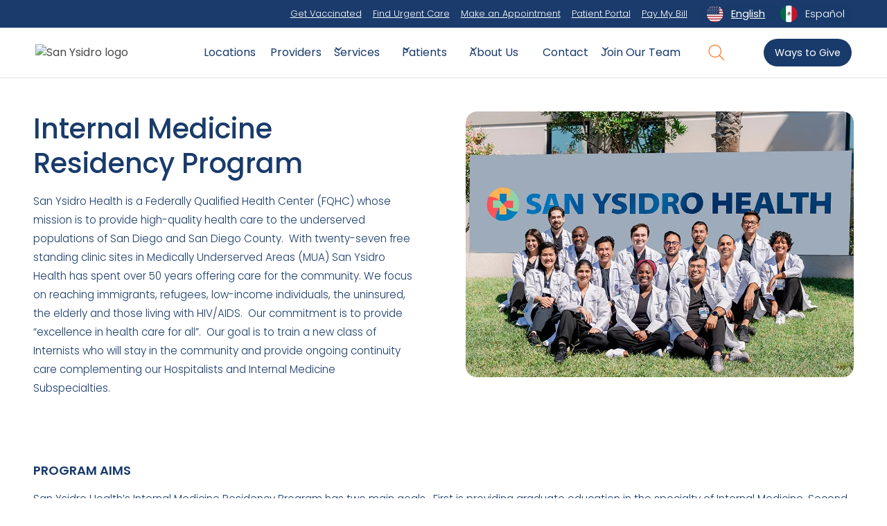

--- FILE ---
content_type: text/html; charset=utf-8
request_url: https://www.syhealth.org/pages/internal-medicine-residency-program
body_size: 14950
content:
<!DOCTYPE html><!-- Last Published: Wed Dec 31 2025 19:25:56 GMT+0000 (Coordinated Universal Time) --><html data-wf-domain="www.syhealth.org" data-wf-page="65cce768f0efc25eff251687" data-wf-site="634334b7b9d4ce4304b2afc4" lang="en" data-wf-collection="65cce768f0efc25eff251669" data-wf-item-slug="internal-medicine-residency-program"><head><meta charset="utf-8"/><title>Internal Medicine Residency Program | San Ysidro Health</title><meta content="San Ysidro Health is a Federally Qualified Health Center (FQHC) whose mission is to provide high-quality health care to the underserved populations of San Diego and San Diego County.  With twenty-seven free standing clinic sites in Medically Underserved Areas (MUA) San Ysidro Health has spent over 50 years offering care for the community. We focus on reaching immigrants, refugees, low-income individuals, the uninsured, the elderly and those living with HIV/AIDS.  Our commitment is to provide “excellence in health care for all”.  Our goal is to train a new class of Internists who will stay in the community and provide ongoing continuity care complementing our Hospitalists and Internal Medicine Subspecialties." name="description"/><meta content="width=device-width, initial-scale=1" name="viewport"/><link href="https://cdn.prod.website-files.com/634334b7b9d4ce4304b2afc4/css/san-ysidro-health.shared.a28772cc8.min.css" rel="stylesheet" type="text/css"/><link href="https://fonts.googleapis.com" rel="preconnect"/><link href="https://fonts.gstatic.com" rel="preconnect" crossorigin="anonymous"/><script src="https://ajax.googleapis.com/ajax/libs/webfont/1.6.26/webfont.js" type="text/javascript"></script><script type="text/javascript">WebFont.load({  google: {    families: ["Poppins:300,300italic,regular,italic,500,500italic,600,600italic,700,700italic:latin,latin-ext"]  }});</script><script type="text/javascript">!function(o,c){var n=c.documentElement,t=" w-mod-";n.className+=t+"js",("ontouchstart"in o||o.DocumentTouch&&c instanceof DocumentTouch)&&(n.className+=t+"touch")}(window,document);</script><link href="https://cdn.prod.website-files.com/634334b7b9d4ce4304b2afc4/636f2df860a89c282e990909_favicon.png" rel="shortcut icon" type="image/x-icon"/><link href="https://cdn.prod.website-files.com/634334b7b9d4ce4304b2afc4/636f2df8b73c8d7e5f5b77d6_webclip.png" rel="apple-touch-icon"/><!-- Matomo Tag Manager -->
<script>
  var _mtm = window._mtm = window._mtm || [];
  _mtm.push({'mtm.startTime': (new Date().getTime()), 'event': 'mtm.Start'});
  (function() {
    var d=document, g=d.createElement('script'), s=d.getElementsByTagName('script')[0];
    g.async=true; g.src='https://syhanalytics.syhealth.org/matomo/js/container_Ik3rxYlv.js'; s.parentNode.insertBefore(g,s);
  })();
</script>
<!-- End Matomo Tag Manager --> 
<meta name="google-site-verification" content="cB7BxfC7zxZmuiyLG9FOKu53s_KywsCmtWq-v9vZWlA" />
<meta name="google-site-verification" content="kyPTmzu2YwD1FKYiw8SfKs7BZurq7n7hO9cs3jS8Z2E" />
<!-- Please keep this css code to improve the font quality-->
<style>
  * {
  -webkit-font-smoothing: antialiased;
  -moz-osx-font-smoothing: grayscale;
}
</style>
<style>
  .form-input {
    appearance: none;
-webkit-appearance: none; 
-moz-appearance: none;
  }
  .form-input.is-select-input {
  background-image: url("https://cdn.prod.website-files.com/634334b7b9d4ce4304b2afc4/634334b7b9d4ce263fb2afec_icon_chevron.svg");
  background-position: 100% 50%;
  background-size: 32px 32px;
  background-repeat: no-repeat;
  }
</style>
<!-- Jetboost Implementation -->
<script id="jetboost-script" type="text/javascript"> window.JETBOOST_SITE_ID = "cl991yikb00do0nvt27tudnvk"; (function(d) { var s = d.createElement("script"); s.src = "https://cdn.jetboost.io/jetboost.js"; s.async = 1; d.getElementsByTagName("head")[0].appendChild(s); })(document); </script>

<link rel="alternate" hreflang="en" href="https://www.syhealth.org">
<link rel="alternate" hreflang="es" href="https://esp.syhealth.org">
<script type="text/javascript" src="https://cdn.weglot.com/weglot.min.js"></script>
<script>
    Weglot.initialize({
        api_key: 'wg_2e78f4ccfa011760920b5c977da67c873'
    });
</script><meta name="robots" content="noindex">

<link rel="alternate" hreflang="en" href="https://www.syhealth.org/pages/internal-medicine-residency-program">
<link rel="alternate" hreflang="es" href="https://esp.syhealth.org/pages/internal-medicine-residency-program">
<script type="text/javascript" src="https://cdn.weglot.com/weglot.min.js"></script>
<script>
    Weglot.initialize({
        api_key: 'wg_2e78f4ccfa011760920b5c977da67c873'
    });
</script></head><body><div aria-label="Alert Banner Link" role="button" tabindex="0" class="main-navigation"><div class="main-nav_content"><div class="sub-link-wrapper"><a href="/vaccines" class="sub-nav-link hide-mobile w-inline-block">Get Vaccinated</a><a href="/services/urgent-care" class="sub-nav-link hide-mobile w-inline-block">Find Urgent Care</a><a href="/contact-us" class="sub-nav-link top-bar link-appointment w-inline-block">Make an Appointment</a><a href="/mysanysidrohealth" class="sub-nav-link top-bar w-inline-block">Patient Portal</a><a href="/patients/pay-my-bill-my-chart" class="sub-nav-link hide-mobile target-pay-my-bill w-inline-block">Pay My Bill</a><div tabindex="0" role="button" class="weglot-switcher"></div><div class="weglot-color w-embed"><!--<style>
.wg-drop.country-selector .wgcurrent:after {
    filter: invert(1);
}
</style>--></div></div><div data-animation="default" class="navbar-bottom w-nav" data-easing2="ease" fs-scrolldisable-element="smart-nav" data-easing="ease" data-collapse="medium" data-w-id="6ed279be-7f0e-20e9-3f52-efc5f8a96ba1" role="banner" data-duration="400"><div role="navigation" class="navbar-container"><a href="/" aria-label="SYH logo that goes to homepage" role="button" tabindex="0" class="navbar5_logo-link w-nav-brand"><img class="navbar_main-logo" src="https://cdn.prod.website-files.com/634334b7b9d4ce4304b2afc4/636fdffef003948c484328c5_SYHC%20Logo%20PNG%20(1).avif" alt="San Ysidro logo" aria-label="SYH Logo that goes to the homepage" role="button" loading="lazy" tabindex="0"/></a><nav role="navigation" class="navbar-menu is-page-height-tablet w-nav-menu"><div class="navbar-link-container"><a href="/locations" tabindex="0" class="navbar-link w-nav-link">Locations</a></div><div class="navbar-link-container"><a href="/providers-overview" tabindex="0" class="navbar-link w-nav-link">Providers</a></div><div class="navbar-link-container is-dropdown"><div data-hover="true" data-delay="200" data-w-id="6ed279be-7f0e-20e9-3f52-efc5f8a96bad" class="navbar-menu-dropdown w-dropdown"><div tabindex="0" class="navbar-dropdwn-toggle w-dropdown-toggle"><div role="presentation" tabindex="0" class="dropdown-icon-nav w-embed"><svg width=" 100%" height=" 100%" viewBox="0 0 16 16" fill="none" xmlns="http://www.w3.org/2000/svg" role="presentation">
<path fill-rule="evenodd" clip-rule="evenodd" d="M2.55806 6.29544C2.46043 6.19781 2.46043 6.03952 2.55806 5.94189L3.44195 5.058C3.53958 4.96037 3.69787 4.96037 3.7955 5.058L8.00001 9.26251L12.2045 5.058C12.3021 4.96037 12.4604 4.96037 12.5581 5.058L13.4419 5.94189C13.5396 6.03952 13.5396 6.19781 13.4419 6.29544L8.17678 11.5606C8.07915 11.6582 7.92086 11.6582 7.82323 11.5606L2.55806 6.29544Z" fill="currentColor"/>
</svg></div><div>Services</div></div><nav class="navbar2_dropdown-list is-short w-dropdown-list"><a href="/services" class="navbar-link w-dropdown-link">Medical, Dental, and Behavioral Health Services</a><a href="/support-services" class="navbar-link w-dropdown-link">Support Services</a><a href="/services/senior-services" class="navbar-link w-dropdown-link">Senior Services</a><a href="/san-diego-pace" class="navbar-link w-dropdown-link">San Diego PACE</a><a href="/services/pharmacy" class="navbar-link w-dropdown-link">Pharmacy Services</a><a href="/services/diagnostic-services" class="navbar-link w-dropdown-link">Diagnostic Services (Lab and X-Ray)</a></nav></div></div><div class="navbar-link-container is-dropdown"><div data-hover="true" data-delay="200" data-w-id="6ed279be-7f0e-20e9-3f52-efc5f8a96bbf" class="navbar-menu-dropdown w-dropdown"><div tabindex="0" class="navbar-dropdwn-toggle w-dropdown-toggle"><div role="presentation" tabindex="0" class="dropdown-icon-nav w-embed"><svg width=" 100%" height=" 100%" viewBox="0 0 16 16" fill="none" xmlns="http://www.w3.org/2000/svg" role="presentation">
<path fill-rule="evenodd" clip-rule="evenodd" d="M2.55806 6.29544C2.46043 6.19781 2.46043 6.03952 2.55806 5.94189L3.44195 5.058C3.53958 4.96037 3.69787 4.96037 3.7955 5.058L8.00001 9.26251L12.2045 5.058C12.3021 4.96037 12.4604 4.96037 12.5581 5.058L13.4419 5.94189C13.5396 6.03952 13.5396 6.19781 13.4419 6.29544L8.17678 11.5606C8.07915 11.6582 7.92086 11.6582 7.82323 11.5606L2.55806 6.29544Z" fill="currentColor"/>
</svg></div><div>Patients</div></div><nav class="navbar2_dropdown-list is-short w-dropdown-list"><a href="/patients/new-patients" class="navbar-link w-dropdown-link">New Patient Registration</a><a href="/transition" class="navbar-link w-dropdown-link">Computer Systems Transition</a><a href="/mysanysidrohealth" class="navbar-link w-dropdown-link">Patient Portal</a><a href="/mysanysidrohealth-help-center" class="navbar-link w-dropdown-link">MyChart Help Center</a><a href="/patients/pay-my-bill-my-chart" class="navbar-link w-dropdown-link">Pay My Bill</a><a href="/patients/health-library" class="navbar-link w-dropdown-link">Health Library</a><a href="/patients/health-insurance-enrollment" class="navbar-link w-dropdown-link">Health Insurance Enrollment</a><a href="/medical-home" class="navbar-link w-dropdown-link">Medical Home</a><a href="/patients/covid-19" class="navbar-link w-dropdown-link">COVID-19 Resources</a><a href="/vaccines" class="navbar-link w-dropdown-link">Vaccine Services</a><a href="/patients/text-reminders" class="navbar-link w-dropdown-link">Text Reminders</a></nav></div></div><div class="navbar-link-container is-dropdown"><div data-hover="true" data-delay="200" data-w-id="6ed279be-7f0e-20e9-3f52-efc5f8a96bdb" class="navbar-menu-dropdown w-dropdown"><div tabindex="0" class="navbar-dropdwn-toggle w-dropdown-toggle"><div role="presentation" tabindex="0" class="dropdown-icon-nav w-embed"><svg width=" 100%" height=" 100%" viewBox="0 0 16 16" fill="none" xmlns="http://www.w3.org/2000/svg" role="presentation">
<path fill-rule="evenodd" clip-rule="evenodd" d="M2.55806 6.29544C2.46043 6.19781 2.46043 6.03952 2.55806 5.94189L3.44195 5.058C3.53958 4.96037 3.69787 4.96037 3.7955 5.058L8.00001 9.26251L12.2045 5.058C12.3021 4.96037 12.4604 4.96037 12.5581 5.058L13.4419 5.94189C13.5396 6.03952 13.5396 6.19781 13.4419 6.29544L8.17678 11.5606C8.07915 11.6582 7.92086 11.6582 7.82323 11.5606L2.55806 6.29544Z" fill="currentColor"/>
</svg></div><a href="/about-us">About Us</a></div><nav class="navbar2_dropdown-list is-short w-dropdown-list"><a href="/history" class="navbar-link w-dropdown-link">Legacy of Care</a><a href="/patient-impact" class="navbar-link w-dropdown-link">Patient Impact</a><a href="/executive-team" class="navbar-link w-dropdown-link">Executive Leadership</a><a href="/board-of-directors" class="navbar-link w-dropdown-link">Board of Directors</a><a href="/patients/faqs" class="navbar-link w-dropdown-link">FAQs</a><a href="/patients/epiccare-link" class="navbar-link w-dropdown-link">EpicCare Link</a><a href="/external-affairs-calendar" class="navbar-link w-dropdown-link">Events Calendar</a><a href="/resources/media-center" class="navbar-link w-dropdown-link">Media Center</a><a href="/patients/notices-and-forms" class="navbar-link w-dropdown-link">Notices and Forms</a></nav></div></div><div class="navbar-link-container"><a href="/contact-us" tabindex="0" class="navbar-link w-nav-link">Contact</a></div><div class="navbar-link-container is-dropdown"><div data-hover="true" data-delay="200" class="navbar-menu-dropdown w-dropdown"><div tabindex="0" class="navbar-dropdwn-toggle w-dropdown-toggle"><div role="presentation" tabindex="0" class="dropdown-icon-nav w-embed"><svg width=" 100%" height=" 100%" viewBox="0 0 16 16" fill="none" xmlns="http://www.w3.org/2000/svg" role="presentation">
<path fill-rule="evenodd" clip-rule="evenodd" d="M2.55806 6.29544C2.46043 6.19781 2.46043 6.03952 2.55806 5.94189L3.44195 5.058C3.53958 4.96037 3.69787 4.96037 3.7955 5.058L8.00001 9.26251L12.2045 5.058C12.3021 4.96037 12.4604 4.96037 12.5581 5.058L13.4419 5.94189C13.5396 6.03952 13.5396 6.19781 13.4419 6.29544L8.17678 11.5606C8.07915 11.6582 7.92086 11.6582 7.82323 11.5606L2.55806 6.29544Z" fill="currentColor"/>
</svg></div><a href="/join-our-team">Join Our Team</a></div><nav class="navbar2_dropdown-list small is-short w-dropdown-list"><a href="/join-our-team" class="navbar-link w-dropdown-link">All Positions</a><a href="/become-a-provider" class="navbar-link w-dropdown-link">For Providers</a><a href="/pages/internal-medicine-residency-program" aria-current="page" class="navbar-link w-dropdown-link w--current">For IMRP</a></nav></div></div><div class="navbar-link-container hide-desktop"><a href="#" class="navbar-link w-nav-link">Ways to Give</a><div class="navbar-link-container is-dropdown"><div data-hover="true" data-delay="200" class="navbar-menu-dropdown w-dropdown"><div tabindex="0" class="navbar-dropdwn-toggle w-dropdown-toggle"><div role="presentation" tabindex="0" class="dropdown-icon-nav w-embed"><svg width=" 100%" height=" 100%" viewBox="0 0 16 16" fill="none" xmlns="http://www.w3.org/2000/svg" role="presentation">
<path fill-rule="evenodd" clip-rule="evenodd" d="M2.55806 6.29544C2.46043 6.19781 2.46043 6.03952 2.55806 5.94189L3.44195 5.058C3.53958 4.96037 3.69787 4.96037 3.7955 5.058L8.00001 9.26251L12.2045 5.058C12.3021 4.96037 12.4604 4.96037 12.5581 5.058L13.4419 5.94189C13.5396 6.03952 13.5396 6.19781 13.4419 6.29544L8.17678 11.5606C8.07915 11.6582 7.92086 11.6582 7.82323 11.5606L2.55806 6.29544Z" fill="currentColor"/>
</svg></div><a href="/about-us">Join Our Team</a></div><nav class="navbar2_dropdown-list small is-short w-dropdown-list"><a href="/join-our-team" class="navbar-link w-dropdown-link">All Positions</a><a href="/san-diego-pace/join-our-team" class="navbar-link w-dropdown-link">For Providers</a></nav></div></div></div><form action="/search" class="search w-form"><label for="search" class="hide">Enter a search term</label><input class="search-input hide w-input" maxlength="256" name="query" placeholder="Search" role="button" type="search" id="search" required=""/><input type="submit" class="nav-button test w-button" value="Search"/></form><img class="search-icon search-icon_nav" src="https://cdn.prod.website-files.com/634334b7b9d4ce4304b2afc4/636f3ba53958c9189b65c42b_Search.svg" alt="Search Icon" aria-label="search icon" data-w-id="6ed279be-7f0e-20e9-3f52-efc5f8a96bf9" role="button" loading="lazy" tabindex="0"/></nav><div class="navbar2_button-wrapper"><a tabindex="0" role="button" href="/donate" class="nav-button button-secondary is-small is-desktop backtoblue w-button">Ways to Give</a><img src="https://cdn.prod.website-files.com/634334b7b9d4ce4304b2afc4/636f3ba53958c9189b65c42b_Search.svg" loading="lazy" data-w-id="6ed279be-7f0e-20e9-3f52-efc5f8a96bfd" alt="" class="search-icon search-icon_nav is-mobile"/><div class="navbar2_menu-button w-nav-button"><div class="menu-icon2"><div class="menu-icon2_line-top"></div><div class="menu-icon2_line-middle"><div class="menu-icon_line-middle-inner"></div></div><div class="menu-icon2_line-bottom"></div></div></div></div></div><div class="search-bar"><div class="search-top-line"></div><div class="search-container"><form action="/search" class="main-search w-form"><input class="main-search-input w-input" maxlength="256" name="query" placeholder="Search…" role="input" type="search" id="search" required=""/><input type="submit" class="search-button test w-button" value="Search"/></form></div></div></div></div><section class="main-nav_banner hide"><div class="padding-nav"><div class="container-large"><div class="banner2_wrapper"><div class="banner2_content"><div class="banner2_icon-wrapper"><img src="https://cdn.prod.website-files.com/634334b7b9d4ce4304b2afc4/65272aa21643fb931e958bd7_Alert%20Icon.svg" loading="lazy" alt="Alert" class="icon-1x1-small"/></div><div class="banner2_text-wrapper"><p class="banner-text">SYHealth is upgrading our computer systems to provide better care and an improved experience for you. We appreciate your patience as you may notice delays at our call center or during your clinic visits.</p></div></div><div tabindex="0" role="button" class="banner2_button-wrapper"><a tabindex="0" role="button" href="/transition" class="button button-tertiary is-small margin-bottom margin-0 w-button">Learn More</a></div></div></div></div></section></div><div class="page-wrapper"><div class="global-styles w-embed"><style>

/* Get rid of top margin on first element in any rich text element */
.w-richtext > :not(div):first-child, .w-richtext > div:first-child > :first-child {
  margin-top: 0 !important;
}

/* Get rid of bottom margin on last element in any rich text element */
.w-richtext>:last-child, .w-richtext ol li:last-child, .w-richtext ul li:last-child {
	margin-bottom: 0 !important;
}


/* Prevent all click and hover interaction with an element */
.pointer-events-off {
	pointer-events: none;
}

/* Enables all click and hover interaction with an element */
.pointer-events-on {
  pointer-events: auto;
}

/* Snippet enables you to add class of div-square which creates and maintains a 1:1 dimension of a div.*/
.div-square::after {
  content: "";
  display: block;
  padding-bottom: 100%;
}

/*Hide focus outline for main content element*/
    main:focus-visible {
    outline: -webkit-focus-ring-color auto 0px;
}

/* Make sure containers never lose their center alignment*/
.container-medium, .container-small, .container-large {
  margin-right: auto !important;
  margin-left: auto !important;
}

/*Reset selects, buttons, and links styles*/
.w-input, .w-select, a {
color: inherit;
text-decoration: inherit;
font-size: inherit;
}

/*Apply "..." after 3 lines of text */
.text-style-3lines {
    display: -webkit-box;
    overflow: hidden;
    -webkit-line-clamp: 3;
    -webkit-box-orient: vertical;
}

/* Apply "..." after 2 lines of text */
.text-style-2lines {
    display: -webkit-box;
    overflow: hidden;
    -webkit-line-clamp: 2;
    -webkit-box-orient: vertical;
}
/* Apply "..." at 100% width */
.truncate-width { 
		width: 100%; 
    white-space: nowrap; 
    overflow: hidden; 
    text-overflow: ellipsis; 
}
/* Removes native scrollbar */
.no-scrollbar {
    -ms-overflow-style: none;  // IE 10+
    overflow: -moz-scrollbars-none;  // Firefox
}

.no-scrollbar::-webkit-scrollbar {
    display: none; // Safari and Chrome
}

/* Adds inline flex display */
.display-inlineflex {
  display: inline-flex;
}

/* These classes are never overwritten */
.hide {
  display: none !important;
}

@media screen and (max-width: 991px), 
  @media screen and (max-width: 767px), 
  @media screen and (max-width: 479px){
    .hide, .hide-tablet{
      display: none !important;
    }
  }
  @media screen and (max-width: 767px)
    .hide-mobile-landscape{
      display: none !important;
    }
  }
  @media screen and (max-width: 479px)
    .hide-mobile{
      display: none !important;
    }
  }
 
.margin-0 {
  margin: 0rem !important;
}
  
.padding-0 {
  padding: 0rem !important;
}

.spacing-clean {
padding: 0rem !important;
margin: 0rem !important;
}

.margin-top {
  margin-right: 0rem !important;
  margin-bottom: 0rem !important;
  margin-left: 0rem !important;
}

.padding-top {
  padding-right: 0rem !important;
  padding-bottom: 0rem !important;
  padding-left: 0rem !important;
}
  
.margin-right {
  margin-top: 0rem !important;
  margin-bottom: 0rem !important;
  margin-left: 0rem !important;
}

.padding-right {
  padding-top: 0rem !important;
  padding-bottom: 0rem !important;
  padding-left: 0rem !important;
}

.margin-bottom {
  margin-top: 0rem !important;
  margin-right: 0rem !important;
  margin-left: 0rem !important;
}

.padding-bottom {
  padding-top: 0rem !important;
  padding-right: 0rem !important;
  padding-left: 0rem !important;
}

.margin-left {
  margin-top: 0rem !important;
  margin-right: 0rem !important;
  margin-bottom: 0rem !important;
}
  
.padding-left {
  padding-top: 0rem !important;
  padding-right: 0rem !important;
  padding-bottom: 0rem !important;
}
  
.margin-horizontal {
  margin-top: 0rem !important;
  margin-bottom: 0rem !important;
}

.padding-horizontal {
  padding-top: 0rem !important;
  padding-bottom: 0rem !important;
}

.margin-vertical {
  margin-right: 0rem !important;
  margin-left: 0rem !important;
}
  
.padding-vertical {
  padding-right: 0rem !important;
  padding-left: 0rem !important;
}

.leaflet-marker-icon {
background-color: orange !important;
border-radius: 24px !important;
}

</style></div><main class="main-wrapper"><div class="padding-global"><div class="container-large"><div class="padding-section-medium"><div class="w-layout-grid hero_layout"><div class="layout2_content"><div class="layout1_content"><div class="margin-bottom margin-small-main"><h1>Internal Medicine Residency Program</h1></div><div class="margin-bottom margin-small-main"><p>San Ysidro Health is a Federally Qualified Health Center (FQHC) whose mission is to provide high-quality health care to the underserved populations of San Diego and San Diego County.  With twenty-seven free standing clinic sites in Medically Underserved Areas (MUA) San Ysidro Health has spent over 50 years offering care for the community. We focus on reaching immigrants, refugees, low-income individuals, the uninsured, the elderly and those living with HIV/AIDS.  Our commitment is to provide “excellence in health care for all”.  Our goal is to train a new class of Internists who will stay in the community and provide ongoing continuity care complementing our Hospitalists and Internal Medicine Subspecialties.</p></div></div></div><div id="w-node-_88fcf064-32dc-4b05-946f-9ba01fc31572-ff251687" class="hero-image-wrapper"><img loading="lazy" id="w-node-_88fcf064-32dc-4b05-946f-9ba01fc31573-ff251687" alt="" src="https://cdn.prod.website-files.com/63484fe8088cb41fd8675131/6671f2e7228c89d5edc94b85_635c4562877aea50840660cb_nikki_hildebrand_photography_syhc_09_2022_42-copy%2520residency.webp" sizes="100vw" srcset="https://cdn.prod.website-files.com/63484fe8088cb41fd8675131/6671f2e7228c89d5edc94b85_635c4562877aea50840660cb_nikki_hildebrand_photography_syhc_09_2022_42-copy%2520residency-p-500.webp 500w, https://cdn.prod.website-files.com/63484fe8088cb41fd8675131/6671f2e7228c89d5edc94b85_635c4562877aea50840660cb_nikki_hildebrand_photography_syhc_09_2022_42-copy%2520residency-p-800.webp 800w, https://cdn.prod.website-files.com/63484fe8088cb41fd8675131/6671f2e7228c89d5edc94b85_635c4562877aea50840660cb_nikki_hildebrand_photography_syhc_09_2022_42-copy%2520residency.webp 961w" class="hero-image"/></div><a href="#" class="video-resources_video-lightbox w-inline-block w-condition-invisible w-dyn-bind-empty w-lightbox"><img loading="lazy" alt="" src="https://cdn.prod.website-files.com/63484fe8088cb41fd8675131/6671f2e7228c89d5edc94b85_635c4562877aea50840660cb_nikki_hildebrand_photography_syhc_09_2022_42-copy%2520residency.webp" sizes="100vw" srcset="https://cdn.prod.website-files.com/63484fe8088cb41fd8675131/6671f2e7228c89d5edc94b85_635c4562877aea50840660cb_nikki_hildebrand_photography_syhc_09_2022_42-copy%2520residency-p-500.webp 500w, https://cdn.prod.website-files.com/63484fe8088cb41fd8675131/6671f2e7228c89d5edc94b85_635c4562877aea50840660cb_nikki_hildebrand_photography_syhc_09_2022_42-copy%2520residency-p-800.webp 800w, https://cdn.prod.website-files.com/63484fe8088cb41fd8675131/6671f2e7228c89d5edc94b85_635c4562877aea50840660cb_nikki_hildebrand_photography_syhc_09_2022_42-copy%2520residency.webp 961w" class="video-resources_video-lightbox-image w-condition-invisible"/><img src="https://cdn.prod.website-files.com/634334b7b9d4ce4304b2afc4/6363f754d4f1ae40e94952ad_play-circle%201.svg" loading="lazy" alt="" class="lightbox-play-icon"/><div class="video-resources_video-overlay-layer"></div><script type="application/json" class="w-json">{
  "items": [],
  "group": ""
}</script></a></div></div></div></div><section class="section_layout"><div class="padding-global"><div class="container-large"><div class="padding-section-large padding-top-zero"><div class="text-rich-text w-richtext"><h4>‍<strong>PROGRAM AIMS</strong></h4><p>San Ysidro Health’s Internal Medicine Residency Program has two main goals.  First is providing graduate education in the specialty of Internal Medicine. Second will be training future Internists to serve the ongoing medical needs and challenges faced in providing accessible and quality health care to all populations. </p><p>San Ysidro Health will achieve these goals through a unique program that incorporates evidence-based practice within the primary care setting.  Based on a Patient Centered Medical Home Model (PCMH) of quality medical care our Internal Medicine Residency Program will incorporate outpatient continuity clinic rotations within the traditional Hospitalist training program.  Residents will have ample opportunities to participate in ongoing public health research available in the clinic setting as well as to take on or participate in community, hospital, or clinic quality improvement projects of their own.</p><figure style="padding-bottom:56.206088992974244%" class="w-richtext-align-fullwidth w-richtext-figure-type-video"><div><iframe allowfullscreen="true" frameborder="0" scrolling="no" src="https://www.youtube.com/embed/_gKobCagKV4"></iframe></div></figure><figure style="padding-bottom:56.206088992974244%" class="w-richtext-align-fullwidth w-richtext-figure-type-video"><div><iframe allowfullscreen="true" frameborder="0" scrolling="no" src="https://www.youtube.com/embed/M5SezutHTzw"></iframe></div></figure><p>‍</p><h4>‍<strong>MESSAGE FROM THE PROGRAM DIRECTOR AND ASSISTANT DIRECTOR</strong></h4><p>We would like to welcome you to our San Ysidro Internal Medicine Program.  We are initiating a unique program that will provide an excellent education to physicians while providing care for the most vulnerable patients in our community.  We hope to develop caring physicians that will serve these types of communities in the future and hope that you can join us in this endeavor.  Our program offers broad-based medical education training in a community setting with diverse patient populations while having the opportunity to be exposed to the teaching format of Scripps Mercy Chula Vista and San Diego Hospitals.  We hope to attract a unique group of student physicians who are committed to this cause.  We also look to prepare a future generation of physicians who are not only altruistic but who will also become leaders in the physician community and deal with the changes in healthcare in the 21st-century, advocating for these vulnerable populations.</p><p><em>Michele Lamantia, Program Director</em></p><p><em>Dalia Strauser, Associate Program Director</em>‍</p><h4><strong>HIGHLIGHTS</strong></h4><p>The San Ysidro Health Internal Medicine program works closely with Scripps Mercy Chula Vista and San Diego Hospitals under the leadership of Dr. Dalia Strauser.  Dr. Strauser has started five hospitalist programs within San Diego and El Centro.  She has been actively involved in the Scripps Mercy San Diego Internal Medicine Residency Program for over 30 years and brings a wealth of insight and structure to our IM training program.  Although the primary goal is to have our graduates stay in community practice, the medical educational experiences our trainees receive will follow in steadfast future careers if they choose to become Hospitalists or advance their training into subspecialty IM fellowships.</p><p><strong><em>General program schedule</em></strong></p><ul role="list"><li>Year 1: 4 blocks wards, 1 block ICU, 4 blocks continuity clinic, 3 blocks subspecialty services (hematology-oncology, cardiology, nephrology)</li><li>Year 2: 4 blocks wards, 2 blocks ICU, 4 blocks continuity clinic, 3 blocks subspecialty services (neurology, gastroenterology, infectious disease)</li><li>Year 3: 4 blocks wards, 2 blocks ICU, 4 blocks continuity clinic, 3 blocks subspecialty (pulmonology, palliative care, including emergency medicine)</li></ul><p><strong><em>Training sites</em></strong></p><ul role="list"><li>Scripps Mercy Hospital Chula Vista</li><li>Scripps Mercy Hospital San Diego, in conjunction with Scripps Cancer Center</li></ul><p>San Ysidro Health Centers:</p><ul role="list"><li>San Ysidro Clinic</li><li>PACE in Chula Vista, El Cajon</li></ul><p><strong>‍<em>Educational Activities:</em></strong></p><ul role="list"><li>Morning report Monday-Thursday at Scripps Chula Vista</li><li>Grand Rounds with Scripps Mercy Tuesdays</li><li>Morbidity &amp; Mortality Conference once monthly</li><li>Medical Spanish Course</li><li>Didactics:</li><li>Fundamentals of Critical Care Medicine Course</li><li>Point-of-Care Ultrasound training</li><li>Simulation Lab at UCSD/Scripps Mercy Chula Vista</li><li>SYHealth Adult Medicine Grand Rounds (Every Other Month)</li><li>Monthly journal club presentations</li></ul><p><strong>‍<em>PROGRAM BENEFITS:</em></strong></p><ul role="list"><li>PGY-1 Salary: $93,572</li><li>PGY-2 Salary: $96,072</li><li>PGY-3 Salary: $98,572</li><li>Chief Resident Salary: $104,572</li><li>Vacation: 20 days/categorical year</li><li>Sick Leave: 5 days</li></ul><p><strong><em>Other Benefits (Subject to Grant Fund Availability):</em></strong></p><ul role="list"><li>$300 per month meal stipend</li><li>$2,500 continuing education stipend</li><li>Butterfly handheld ultrasound and POCUS training</li><li>MKSAP, MedStudy, and IM Board Review are provided</li><li>Residents receive a computer, cell phone, headset, and Dragon dictation software</li><li>Post-Graduate Training License (CA)</li><li>California Training License</li><li>Step 3/Level 3 cost coverage</li><li>Funding for travel to approved medical conferences</li><li>Business Cards</li><li>Spanish immersion training</li></ul><h4><strong>OUR FACULTY</strong></h4><p><strong><em>Outpatient Faculty:</em></strong></p><ul role="list"><li>Michele Lamantia, MD IM Program Director</li><li>Jennifer Poast, DO FACP Director of Research and Quality Improvement</li><li>Bassam Nassir, MD</li><li>James Cevallos, MD</li><li>Luis Ortega, MD</li><li>Ivan Rosado, MD</li><li>Cristina Deis, MD</li><li>Gilbert Seda, MD</li></ul><p><strong><em>Inpatient Faculty:</em></strong></p><ul role="list"><li>Dalia Strauser, MD IM Associate Program Director</li><li>Amanda DeFour, MD Co-Director IM Residency Education</li><li>Diep Dao, DO Co-Director IM Residency Education</li><li>Gilbert Seda, Director Scripps Mercy Chula Vista ICU/Pulmonary Departments</li></ul><h4>‍<strong>OUR RESIDENTS</strong></h4><h4>‍<strong><em>Class of 2023 (ABIM Board-Certified):</em></strong></h4><ul role="list"><li>Andrew Bui, DO Internist</li><li>Justin Cohen, DO Internist</li><li>Reman Sami, DO (Chief Resident) Hospitalist</li><li>Roel Sanchez, MD Fellowship Rheumatology</li><li>Sharonya Shrivastana, MD Internist</li></ul><p><strong><em>Class of 2024 (ABIM Board Certified):</em></strong></p><ul role="list"><li>Samuel Ani, DO Internist</li><li>Solomon Kreik, DO Fellowship</li><li>Ikramah Latif, DO Hospitalist</li><li>Steve Pham, DO (Chief Resident) Fellowship Intervention Nephrology</li><li>Brian Trinh, DO Hospitalist</li><li>Jimmy Wong, DO Hospitalist</li></ul><p><strong><em>Class of 2025:</em></strong></p><ul role="list"><li>Diana Chen, DO Fellowship Palliative Medicine</li><li>Albert Godinez, MD Hospitalist</li><li>Sonia Matthews, MD Internist</li><li>Chatrathip Nasongkla, DO Internist</li><li>Emeukevuoke Umukoro, DO Hospitalist</li><li>Krishen Wadhwani, DO Fellowship Critical Care</li></ul><p><strong><em>Class of 2026:</em></strong></p><ul role="list"><li>Carlos Carriedo, DO Internist</li><li>Alda Chavez, MD Internist</li><li>Jerry Chen, DO Fellowship Sleep Medicine</li><li>Caleigh Horan, DO (Chief Resident)</li><li>Nicole Sassounain, DO Internist</li><li>Jonathan Semaan, DO Fellowship Cardiology</li></ul><p><strong>Class of 2027:</strong></p><ul role="list"><li>Vardan Dagstanyan, DO</li><li>Sihye Edwards, DO</li><li>Hana Hadiprodjo, DO</li><li>Jasmin Hamidi, DO</li><li>Christopher Hannum, DO</li><li>Aaron Lee, DO</li></ul><p><strong>Class of 2028:</strong></p><ul role="list"><li>Sade Orejobi, MD</li><li>William Henzler, DO</li><li>Natalie Lyn, DO</li><li>Vanessa Fonseca Lomeli, MD</li><li>Susan Rayman, MD</li></ul><h4><strong>RESEARCH</strong></h4><p>San Ysidro Health has a health promotion and community outreach department whose mission is to create and utilize translational research to benefit their truly diverse population of patients.  San Ysidro Health has partnerships with several teaching organizations for both the designing both the research and the implementation of the findings of this translational research.</p><p>The San Ysidro Health Internal Medicine Residency Program is committed to giving our residents the tools they will need to understand, use, and perform quality improvement or clinical research using evidence-based medicine strategies. Each resident has protected time to create, analyze, and report a quality improvement or research project of their own design with a faculty mentor who is an expert in the area of your project (cardiologist, pulmonologist, etc.). </p><ul role="list"><li><em>Year One: </em>Determine research project; do literature review, develop, and submit IRB proposal</li><li><em>Year Two:</em> Collect and analyze data</li><li><em>Year Three:</em> Finalize project abstract; submit to conferences</li></ul><p>Throughout the 3-year program, we will also teach the basics on research methods, medical statistics and evidence-based medicine principles using didactic lectures, journal club and the research project itself.</p><h4>‍<strong>PROGRAM APPLICATION + APPLICATION REQUIREMENTS:</strong></h4><p>Applications will be reviewed up until December 12, 2025 and will focus on:</p><ul role="list"><li>General academic performance</li><li>Research development</li><li>Clinical performance (particularly in internal medicine and related rotations)</li><li>Minimum of three (3) Letters of Recommendation</li><li>Personal biography addressing qualities and achievements that make you a fit in our community-based program</li><li>Volunteer community service with medically underserved/demarginalized populations</li></ul><p><strong>Interview dates: October 6, 2025 through January 16, 2026.</strong>‍</p><p><a href="https://students-residents.aamc.org/applying-residencies-eras/applying-residencies-eras">Apply ERAS/THALAMUS</a></p><p><a href="https://www.nrmp.org/">Apply NRMP #2220140C0 – AAMC ID  15176143</a></p><p>Questions? Contact Irma Morgan or Dora Reynoso-Busio at IMResidency@syhealth.org</p><p>‍<strong>Application Requirements:</strong></p><p>Applicants must have finished medical school preferably within 3 years, or have continued clinical involvement during a postgraduate period over no more than 6 years.  In order to complete your file, we require.</p><ol start="" role="list"><li>Your Dean’s letter</li><li>Your medical school transcript</li><li>Your USMLE Step 1; Step 2 CK Scores or COMLEX 1; CE Scores</li><li>Three separate letters of recommendation from the following individuals:</li></ol><ul role="list"><li>The Department Chairman in Medicine (or his/her designee)</li><li>An internal medicine faculty member</li><li>A faculty member of your choice</li></ul><p>* Please be advised that a background check and pre-employment health screening will be required as part of the onboarding process.</p><h4><strong>Internal Medicine Subinternship/Observership</strong></h4><p><strong>‍</strong>This rotation is a precursor to residency for medical students or international medical graduates with a particular interest in Internal Medicine.  San Ysidro Health Internal Medicine Subinternship is particularly encouraged for those who have a strong interest in the San Ysidro Health Internal Medicine Residency Program. </p><p>Our goal is to introduce you to our program and to the responsibilities of an intern through direct patient care. Your initial work will be directly supervised by your senior resident and your faculty attending. Over the course of the one-month program, we expect that Sub-Interns will develop more independence with patient interactions, documentation, and other direct patient care duties.  By the end of the rotation, students should know if internal medicine (and San Ysidro Health, in particular) is a good fit. </p><p>If you are interested in applying, please access the <a href="https://forms.office.com/pages/responsepage.aspx?id=LVqpKtJK0kqC9XigiUtfdayaAyYYB_tKpsvFjTd_9mZUOUFTMlFJRlo0OVpNREwyU1FONEpUUVVLVi4u&amp;route=shorturl">application link here</a>. Applications are accepted on a rolling basis.</p><ul role="list"><li>More information about this program can be found below. </li><li>Please fill out the Transcript and Immunization form below</li></ul></div></div></div></div></section><section class="section_files"><div class="padding-global"><div class="container-large"><div class="padding-section-large"><h3 class="heading-style-h3">Additional Resources</h3><div class="spacer-small"></div><div class="filters_component"><div class="filters_list-wrapper"><div id="w-node-e0b135e7-4afb-04ba-aaf4-b583a3856079-ff251687" class="w-dyn-list"><div role="list" class="filter_list-copy w-dyn-items"><div id="w-node-e0b135e7-4afb-04ba-aaf4-b583a385607b-ff251687" role="listitem" class="collection-item w-dyn-item"><a href="https://cdn.prod.website-files.com/63484fe8088cb41fd8675131/690936549268b195f18ebc15_sub%20i%20curriculum%20outpatient.2024.pdf" target="_blank" class="filter_item w-inline-block"><div class="blog51_image-link w-condition-invisible"><div class="blog51_image-wrapper"><img src="" loading="lazy" alt="" class="blog51_image w-dyn-bind-empty"/></div></div><div class="blog51_title-link"><img src="https://cdn.prod.website-files.com/634334b7b9d4ce4304b2afc4/6345fba5a7db0c6174e4bac8_file-invoice%202.svg" loading="lazy" alt=""/><div>Sub I Curriculum Outpatient 2024</div></div></a></div><div id="w-node-e0b135e7-4afb-04ba-aaf4-b583a385607b-ff251687" role="listitem" class="collection-item w-dyn-item"><a href="https://cdn.prod.website-files.com/63484fe8088cb41fd8675131/690934f054253594e0e545d0_SubI%20sections%202%20and%203%20transcript%20and%20immunization%20hx.pdf" target="_blank" class="filter_item w-inline-block"><div class="blog51_image-link w-condition-invisible"><div class="blog51_image-wrapper"><img src="" loading="lazy" alt="" class="blog51_image w-dyn-bind-empty"/></div></div><div class="blog51_title-link"><img src="https://cdn.prod.website-files.com/634334b7b9d4ce4304b2afc4/6345fba5a7db0c6174e4bac8_file-invoice%202.svg" loading="lazy" alt=""/><div>Sub-sections 2 &amp; 3 Transcript and Immunization</div></div></a></div></div></div></div></div></div></div></div></section></main></div><div class="footer_component"><div aria-label="footer" role="main" class="padding-global"><div class="container-large"><div class="padding-vertical padding-xxlarge"><div class="padding-bottom padding-medium"><div class="w-layout-grid footer3_top-wrapper"><div id="w-node-_630daf7c-1c78-e794-bda4-c43027c4b1a2-27c4b19c" class="footer3_left-wrapper"><div class="margin-bottom margin-medium"><a href="#" tab-index="0" role="button" aria-label="SYH footer logo goes to the homepage" class="footer3_logo-link w-nav-brand"><img src="https://cdn.prod.website-files.com/634334b7b9d4ce4304b2afc4/636fdffef003948c484328c5_SYHC%20Logo%20PNG%20(1).avif" width="252" alt="San Ysidro Health Logo" aria-label="San Ysidro Health Logo" role="button" loading="lazy" tabindex="0"/></a></div><div class="margin-bottom margin-medium footer-center"><div class="max-width-xxsmall"><p>1601 Precision Park Lane,<br/>San Diego, CA 92173</p></div></div><div class="margin-bottom margin-medium"><div class="w-layout-grid footer3_social-list"><a tabindex="0" role="button" aria-label="SYH Twitter Link" href="https://twitter.com/SanYsidroHealth" class="footer3_social-link w-inline-block"><div tabindex="0" role="button" aria-label="Twitter link that opens in a new tab" class="social-icon x w-embed"><svg width="28" height="28" viewBox="0 0 1200 1227" fill="CurrentColor" xmlns="http://www.w3.org/2000/svg">
  <path d="M714.163 519.284L1160.89 0H1055.03L667.137 450.887L357.328 0H0L468.492 681.821L0 1226.37H105.866L515.491 750.218L842.672 1226.37H1200L714.137 519.284H714.163ZM569.165 687.828L521.697 619.934L144.011 79.6944H306.615L611.412 515.685L658.88 583.579L1055.08 1150.3H892.476L569.165 687.854V687.828Z"/>
</svg></div></a><a aria-label="SYH Linkedin Link" role="button" tabindex="0" href="https://www.linkedin.com/company/san-ysidro-health/" class="footer3_social-link w-inline-block"><div tabindex="0" role="button" aria-label="linkedin link that opens in a new tab" class="social-icon w-embed"><svg width="40" height="40" viewBox="0 0 24 24" fill="none" xmlns="http://www.w3.org/2000/svg" aria-label="Linkedin link that opens in a new tab" alt="LinkedIn">
<path fill-rule="evenodd" clip-rule="evenodd" d="M5 3H19C20.1046 3 21 3.89543 21 5V19C21 20.1046 20.1046 21 19 21H5C3.89543 21 3 20.1046 3 19V5C3 3.89543 3.89543 3 5 3ZM8 18C8.27614 18 8.5 17.7761 8.5 17.5V10.5C8.5 10.2239 8.27614 10 8 10H6.5C6.22386 10 6 10.2239 6 10.5V17.5C6 17.7761 6.22386 18 6.5 18H8ZM7.25 9C6.42157 9 5.75 8.32843 5.75 7.5C5.75 6.67157 6.42157 6 7.25 6C8.07843 6 8.75 6.67157 8.75 7.5C8.75 8.32843 8.07843 9 7.25 9ZM17.5 18C17.7761 18 18 17.7761 18 17.5V12.9C18.0325 11.3108 16.8576 9.95452 15.28 9.76C14.177 9.65925 13.1083 10.1744 12.5 11.1V10.5C12.5 10.2239 12.2761 10 12 10H10.5C10.2239 10 10 10.2239 10 10.5V17.5C10 17.7761 10.2239 18 10.5 18H12C12.2761 18 12.5 17.7761 12.5 17.5V13.75C12.5 12.9216 13.1716 12.25 14 12.25C14.8284 12.25 15.5 12.9216 15.5 13.75V17.5C15.5 17.7761 15.7239 18 16 18H17.5Z" fill="CurrentColor"/>
</svg></div></a><a aria-label="SYH Facebook Link" role="button" tabindex="0" href="https://www.facebook.com/SanYsidroHealth/" class="footer3_social-link w-inline-block"><div tabindex="0" role="button" aria-label="Facebook link that opens in a new tab" class="social-icon w-embed"><svg width="40" height="40" viewBox="0 0 24 24" fill="none" xmlns="http://www.w3.org/2000/svg" aria-label="Facebook link that opens in a new tab" alt="facebook">
<path d="M16.5 6H13.5C12.9477 6 12.5 6.44772 12.5 7V10H16.5C16.6137 9.99748 16.7216 10.0504 16.7892 10.1419C16.8568 10.2334 16.8758 10.352 16.84 10.46L16.1 12.66C16.0318 12.8619 15.8431 12.9984 15.63 13H12.5V20.5C12.5 20.7761 12.2761 21 12 21H9.5C9.22386 21 9 20.7761 9 20.5V13H7.5C7.22386 13 7 12.7761 7 12.5V10.5C7 10.2239 7.22386 10 7.5 10H9V7C9 4.79086 10.7909 3 13 3H16.5C16.7761 3 17 3.22386 17 3.5V5.5C17 5.77614 16.7761 6 16.5 6Z" fill="CurrentColor"/>
</svg></div></a><a tabindex="0" role="button" aria-label="SYH Instagram Link" href="https://www.instagram.com/sanysidrohealth" class="footer3_social-link w-inline-block"><div tabindex="0" role="button" aria-label="Instagram link that opens in a new tab" class="social-icon w-embed"><svg width="40" height="40" viewBox="0 0 24 24" fill="none" xmlns="http://www.w3.org/2000/svg" aria-label="Instagram link that opens in a new tab" alt="instagram">
<path fill-rule="evenodd" clip-rule="evenodd" d="M16 3H8C5.23858 3 3 5.23858 3 8V16C3 18.7614 5.23858 21 8 21H16C18.7614 21 21 18.7614 21 16V8C21 5.23858 18.7614 3 16 3ZM19.25 16C19.2445 17.7926 17.7926 19.2445 16 19.25H8C6.20735 19.2445 4.75549 17.7926 4.75 16V8C4.75549 6.20735 6.20735 4.75549 8 4.75H16C17.7926 4.75549 19.2445 6.20735 19.25 8V16ZM16.75 8.25C17.3023 8.25 17.75 7.80228 17.75 7.25C17.75 6.69772 17.3023 6.25 16.75 6.25C16.1977 6.25 15.75 6.69772 15.75 7.25C15.75 7.80228 16.1977 8.25 16.75 8.25ZM12 7.5C9.51472 7.5 7.5 9.51472 7.5 12C7.5 14.4853 9.51472 16.5 12 16.5C14.4853 16.5 16.5 14.4853 16.5 12C16.5027 10.8057 16.0294 9.65957 15.1849 8.81508C14.3404 7.97059 13.1943 7.49734 12 7.5ZM9.25 12C9.25 13.5188 10.4812 14.75 12 14.75C13.5188 14.75 14.75 13.5188 14.75 12C14.75 10.4812 13.5188 9.25 12 9.25C10.4812 9.25 9.25 10.4812 9.25 12Z" fill="CurrentColor"/>
</svg></div></a></div></div></div><div id="w-node-_630daf7c-1c78-e794-bda4-c43027c4b1d1-27c4b19c" class="footer-newsletter-wrapper"><div class="margin-bottom margin-xsmall"><div class="text-size-large text-weight-semibold">Stay Up-to-Date <br/>With San Ysidro Health!</div><div class="text-block-4">Sign up to get our Newsletters.</div></div><div id="w-node-e1799f61-398b-e89b-27d1-cb871193bf42-27c4b19c" class="button-group footer-center"><div class="button-wrapper"><a role="button" aria-label="Sign up for San Ysidro Newsletters in a new tab" tabindex="0" href="https://syhealth.us4.list-manage.com/subscribe?u=32095ac909b485f656d0bf746&amp;id=47314b60da" target="_blank" class="button is-icon w-inline-block"><img src="https://cdn.prod.website-files.com/634334b7b9d4ce4304b2afc4/6345b1ad99c443ad35027dbd_send-icon.svg" loading="lazy" alt="" class="icon-invert-white"/><div class="text-block-10">Sign up Today</div></a></div></div></div></div></div><div class="line-divider"></div><div class="padding-top padding-medium"><div class="footer3_bottom-wrapper"><div class="footer-credit w-embed w-script"><div class="footer-credit-text">© </div>
<div class="footer-credit-text"><script type="text/javascript">document. write(new Date(). getFullYear());</script></div>
<div class="footer-credit-text"> San Ysidro Health. All right reserved.</div></div><div class="w-layout-grid footer-legal-list"><a href="/text-reminders-terms-and-conditions" class="footer_legal-link">Terms and Conditions</a><a href="/cookie-policy" class="footer_legal-link">Cookie Policy</a><a href="/privacy-policy" class="footer_legal-link">Privacy Policy</a></div></div></div></div></div></div></div><script src="https://d3e54v103j8qbb.cloudfront.net/js/jquery-3.5.1.min.dc5e7f18c8.js?site=634334b7b9d4ce4304b2afc4" type="text/javascript" integrity="sha256-9/aliU8dGd2tb6OSsuzixeV4y/faTqgFtohetphbbj0=" crossorigin="anonymous"></script><script src="https://cdn.prod.website-files.com/634334b7b9d4ce4304b2afc4/js/san-ysidro-health.schunk.36b8fb49256177c8.js" type="text/javascript"></script><script src="https://cdn.prod.website-files.com/634334b7b9d4ce4304b2afc4/js/san-ysidro-health.schunk.e6f7d494dfdcd1fe.js" type="text/javascript"></script><script src="https://cdn.prod.website-files.com/634334b7b9d4ce4304b2afc4/js/san-ysidro-health.schunk.f919141e3448519b.js" type="text/javascript"></script><script src="https://cdn.prod.website-files.com/634334b7b9d4ce4304b2afc4/js/san-ysidro-health.b1b309f2.dff9ef6d4357ff8a.js" type="text/javascript"></script></body></html>

--- FILE ---
content_type: text/css
request_url: https://cdn.prod.website-files.com/634334b7b9d4ce4304b2afc4/css/san-ysidro-health.shared.a28772cc8.min.css
body_size: 52149
content:
html{-webkit-text-size-adjust:100%;-ms-text-size-adjust:100%;font-family:sans-serif}body{margin:0}article,aside,details,figcaption,figure,footer,header,hgroup,main,menu,nav,section,summary{display:block}audio,canvas,progress,video{vertical-align:baseline;display:inline-block}audio:not([controls]){height:0;display:none}[hidden],template{display:none}a{background-color:#0000}a:active,a:hover{outline:0}abbr[title]{border-bottom:1px dotted}b,strong{font-weight:700}dfn{font-style:italic}h1{margin:.67em 0;font-size:2em}mark{color:#000;background:#ff0}small{font-size:80%}sub,sup{vertical-align:baseline;font-size:75%;line-height:0;position:relative}sup{top:-.5em}sub{bottom:-.25em}img{border:0}svg:not(:root){overflow:hidden}hr{box-sizing:content-box;height:0}pre{overflow:auto}code,kbd,pre,samp{font-family:monospace;font-size:1em}button,input,optgroup,select,textarea{color:inherit;font:inherit;margin:0}button{overflow:visible}button,select{text-transform:none}button,html input[type=button],input[type=reset]{-webkit-appearance:button;cursor:pointer}button[disabled],html input[disabled]{cursor:default}button::-moz-focus-inner,input::-moz-focus-inner{border:0;padding:0}input{line-height:normal}input[type=checkbox],input[type=radio]{box-sizing:border-box;padding:0}input[type=number]::-webkit-inner-spin-button,input[type=number]::-webkit-outer-spin-button{height:auto}input[type=search]{-webkit-appearance:none}input[type=search]::-webkit-search-cancel-button,input[type=search]::-webkit-search-decoration{-webkit-appearance:none}legend{border:0;padding:0}textarea{overflow:auto}optgroup{font-weight:700}table{border-collapse:collapse;border-spacing:0}td,th{padding:0}@font-face{font-family:webflow-icons;src:url([data-uri])format("truetype");font-weight:400;font-style:normal}[class^=w-icon-],[class*=\ w-icon-]{speak:none;font-variant:normal;text-transform:none;-webkit-font-smoothing:antialiased;-moz-osx-font-smoothing:grayscale;font-style:normal;font-weight:400;line-height:1;font-family:webflow-icons!important}.w-icon-slider-right:before{content:""}.w-icon-slider-left:before{content:""}.w-icon-nav-menu:before{content:""}.w-icon-arrow-down:before,.w-icon-dropdown-toggle:before{content:""}.w-icon-file-upload-remove:before{content:""}.w-icon-file-upload-icon:before{content:""}*{box-sizing:border-box}html{height:100%}body{color:#333;background-color:#fff;min-height:100%;margin:0;font-family:Arial,sans-serif;font-size:14px;line-height:20px}img{vertical-align:middle;max-width:100%;display:inline-block}html.w-mod-touch *{background-attachment:scroll!important}.w-block{display:block}.w-inline-block{max-width:100%;display:inline-block}.w-clearfix:before,.w-clearfix:after{content:" ";grid-area:1/1/2/2;display:table}.w-clearfix:after{clear:both}.w-hidden{display:none}.w-button{color:#fff;line-height:inherit;cursor:pointer;background-color:#3898ec;border:0;border-radius:0;padding:9px 15px;text-decoration:none;display:inline-block}input.w-button{-webkit-appearance:button}html[data-w-dynpage] [data-w-cloak]{color:#0000!important}.w-code-block{margin:unset}pre.w-code-block code{all:inherit}.w-optimization{display:contents}.w-webflow-badge,.w-webflow-badge>img{box-sizing:unset;width:unset;height:unset;max-height:unset;max-width:unset;min-height:unset;min-width:unset;margin:unset;padding:unset;float:unset;clear:unset;border:unset;border-radius:unset;background:unset;background-image:unset;background-position:unset;background-size:unset;background-repeat:unset;background-origin:unset;background-clip:unset;background-attachment:unset;background-color:unset;box-shadow:unset;transform:unset;direction:unset;font-family:unset;font-weight:unset;color:unset;font-size:unset;line-height:unset;font-style:unset;font-variant:unset;text-align:unset;letter-spacing:unset;-webkit-text-decoration:unset;text-decoration:unset;text-indent:unset;text-transform:unset;list-style-type:unset;text-shadow:unset;vertical-align:unset;cursor:unset;white-space:unset;word-break:unset;word-spacing:unset;word-wrap:unset;transition:unset}.w-webflow-badge{white-space:nowrap;cursor:pointer;box-shadow:0 0 0 1px #0000001a,0 1px 3px #0000001a;visibility:visible!important;opacity:1!important;z-index:2147483647!important;color:#aaadb0!important;overflow:unset!important;background-color:#fff!important;border-radius:3px!important;width:auto!important;height:auto!important;margin:0!important;padding:6px!important;font-size:12px!important;line-height:14px!important;text-decoration:none!important;display:inline-block!important;position:fixed!important;inset:auto 12px 12px auto!important;transform:none!important}.w-webflow-badge>img{position:unset;visibility:unset!important;opacity:1!important;vertical-align:middle!important;display:inline-block!important}h1,h2,h3,h4,h5,h6{margin-bottom:10px;font-weight:700}h1{margin-top:20px;font-size:38px;line-height:44px}h2{margin-top:20px;font-size:32px;line-height:36px}h3{margin-top:20px;font-size:24px;line-height:30px}h4{margin-top:10px;font-size:18px;line-height:24px}h5{margin-top:10px;font-size:14px;line-height:20px}h6{margin-top:10px;font-size:12px;line-height:18px}p{margin-top:0;margin-bottom:10px}blockquote{border-left:5px solid #e2e2e2;margin:0 0 10px;padding:10px 20px;font-size:18px;line-height:22px}figure{margin:0 0 10px}ul,ol{margin-top:0;margin-bottom:10px;padding-left:40px}.w-list-unstyled{padding-left:0;list-style:none}.w-embed:before,.w-embed:after{content:" ";grid-area:1/1/2/2;display:table}.w-embed:after{clear:both}.w-video{width:100%;padding:0;position:relative}.w-video iframe,.w-video object,.w-video embed{border:none;width:100%;height:100%;position:absolute;top:0;left:0}fieldset{border:0;margin:0;padding:0}button,[type=button],[type=reset]{cursor:pointer;-webkit-appearance:button;border:0}.w-form{margin:0 0 15px}.w-form-done{text-align:center;background-color:#ddd;padding:20px;display:none}.w-form-fail{background-color:#ffdede;margin-top:10px;padding:10px;display:none}label{margin-bottom:5px;font-weight:700;display:block}.w-input,.w-select{color:#333;vertical-align:middle;background-color:#fff;border:1px solid #ccc;width:100%;height:38px;margin-bottom:10px;padding:8px 12px;font-size:14px;line-height:1.42857;display:block}.w-input::placeholder,.w-select::placeholder{color:#999}.w-input:focus,.w-select:focus{border-color:#3898ec;outline:0}.w-input[disabled],.w-select[disabled],.w-input[readonly],.w-select[readonly],fieldset[disabled] .w-input,fieldset[disabled] .w-select{cursor:not-allowed}.w-input[disabled]:not(.w-input-disabled),.w-select[disabled]:not(.w-input-disabled),.w-input[readonly],.w-select[readonly],fieldset[disabled]:not(.w-input-disabled) .w-input,fieldset[disabled]:not(.w-input-disabled) .w-select{background-color:#eee}textarea.w-input,textarea.w-select{height:auto}.w-select{background-color:#f3f3f3}.w-select[multiple]{height:auto}.w-form-label{cursor:pointer;margin-bottom:0;font-weight:400;display:inline-block}.w-radio{margin-bottom:5px;padding-left:20px;display:block}.w-radio:before,.w-radio:after{content:" ";grid-area:1/1/2/2;display:table}.w-radio:after{clear:both}.w-radio-input{float:left;margin:3px 0 0 -20px;line-height:normal}.w-file-upload{margin-bottom:10px;display:block}.w-file-upload-input{opacity:0;z-index:-100;width:.1px;height:.1px;position:absolute;overflow:hidden}.w-file-upload-default,.w-file-upload-uploading,.w-file-upload-success{color:#333;display:inline-block}.w-file-upload-error{margin-top:10px;display:block}.w-file-upload-default.w-hidden,.w-file-upload-uploading.w-hidden,.w-file-upload-error.w-hidden,.w-file-upload-success.w-hidden{display:none}.w-file-upload-uploading-btn{cursor:pointer;background-color:#fafafa;border:1px solid #ccc;margin:0;padding:8px 12px;font-size:14px;font-weight:400;display:flex}.w-file-upload-file{background-color:#fafafa;border:1px solid #ccc;flex-grow:1;justify-content:space-between;margin:0;padding:8px 9px 8px 11px;display:flex}.w-file-upload-file-name{font-size:14px;font-weight:400;display:block}.w-file-remove-link{cursor:pointer;width:auto;height:auto;margin-top:3px;margin-left:10px;padding:3px;display:block}.w-icon-file-upload-remove{margin:auto;font-size:10px}.w-file-upload-error-msg{color:#ea384c;padding:2px 0;display:inline-block}.w-file-upload-info{padding:0 12px;line-height:38px;display:inline-block}.w-file-upload-label{cursor:pointer;background-color:#fafafa;border:1px solid #ccc;margin:0;padding:8px 12px;font-size:14px;font-weight:400;display:inline-block}.w-icon-file-upload-icon,.w-icon-file-upload-uploading{width:20px;margin-right:8px;display:inline-block}.w-icon-file-upload-uploading{height:20px}.w-container{max-width:940px;margin-left:auto;margin-right:auto}.w-container:before,.w-container:after{content:" ";grid-area:1/1/2/2;display:table}.w-container:after{clear:both}.w-container .w-row{margin-left:-10px;margin-right:-10px}.w-row:before,.w-row:after{content:" ";grid-area:1/1/2/2;display:table}.w-row:after{clear:both}.w-row .w-row{margin-left:0;margin-right:0}.w-col{float:left;width:100%;min-height:1px;padding-left:10px;padding-right:10px;position:relative}.w-col .w-col{padding-left:0;padding-right:0}.w-col-1{width:8.33333%}.w-col-2{width:16.6667%}.w-col-3{width:25%}.w-col-4{width:33.3333%}.w-col-5{width:41.6667%}.w-col-6{width:50%}.w-col-7{width:58.3333%}.w-col-8{width:66.6667%}.w-col-9{width:75%}.w-col-10{width:83.3333%}.w-col-11{width:91.6667%}.w-col-12{width:100%}.w-hidden-main{display:none!important}@media screen and (max-width:991px){.w-container{max-width:728px}.w-hidden-main{display:inherit!important}.w-hidden-medium{display:none!important}.w-col-medium-1{width:8.33333%}.w-col-medium-2{width:16.6667%}.w-col-medium-3{width:25%}.w-col-medium-4{width:33.3333%}.w-col-medium-5{width:41.6667%}.w-col-medium-6{width:50%}.w-col-medium-7{width:58.3333%}.w-col-medium-8{width:66.6667%}.w-col-medium-9{width:75%}.w-col-medium-10{width:83.3333%}.w-col-medium-11{width:91.6667%}.w-col-medium-12{width:100%}.w-col-stack{width:100%;left:auto;right:auto}}@media screen and (max-width:767px){.w-hidden-main,.w-hidden-medium{display:inherit!important}.w-hidden-small{display:none!important}.w-row,.w-container .w-row{margin-left:0;margin-right:0}.w-col{width:100%;left:auto;right:auto}.w-col-small-1{width:8.33333%}.w-col-small-2{width:16.6667%}.w-col-small-3{width:25%}.w-col-small-4{width:33.3333%}.w-col-small-5{width:41.6667%}.w-col-small-6{width:50%}.w-col-small-7{width:58.3333%}.w-col-small-8{width:66.6667%}.w-col-small-9{width:75%}.w-col-small-10{width:83.3333%}.w-col-small-11{width:91.6667%}.w-col-small-12{width:100%}}@media screen and (max-width:479px){.w-container{max-width:none}.w-hidden-main,.w-hidden-medium,.w-hidden-small{display:inherit!important}.w-hidden-tiny{display:none!important}.w-col{width:100%}.w-col-tiny-1{width:8.33333%}.w-col-tiny-2{width:16.6667%}.w-col-tiny-3{width:25%}.w-col-tiny-4{width:33.3333%}.w-col-tiny-5{width:41.6667%}.w-col-tiny-6{width:50%}.w-col-tiny-7{width:58.3333%}.w-col-tiny-8{width:66.6667%}.w-col-tiny-9{width:75%}.w-col-tiny-10{width:83.3333%}.w-col-tiny-11{width:91.6667%}.w-col-tiny-12{width:100%}}.w-widget{position:relative}.w-widget-map{width:100%;height:400px}.w-widget-map label{width:auto;display:inline}.w-widget-map img{max-width:inherit}.w-widget-map .gm-style-iw{text-align:center}.w-widget-map .gm-style-iw>button{display:none!important}.w-widget-twitter{overflow:hidden}.w-widget-twitter-count-shim{vertical-align:top;text-align:center;background:#fff;border:1px solid #758696;border-radius:3px;width:28px;height:20px;display:inline-block;position:relative}.w-widget-twitter-count-shim *{pointer-events:none;-webkit-user-select:none;user-select:none}.w-widget-twitter-count-shim .w-widget-twitter-count-inner{text-align:center;color:#999;font-family:serif;font-size:15px;line-height:12px;position:relative}.w-widget-twitter-count-shim .w-widget-twitter-count-clear{display:block;position:relative}.w-widget-twitter-count-shim.w--large{width:36px;height:28px}.w-widget-twitter-count-shim.w--large .w-widget-twitter-count-inner{font-size:18px;line-height:18px}.w-widget-twitter-count-shim:not(.w--vertical){margin-left:5px;margin-right:8px}.w-widget-twitter-count-shim:not(.w--vertical).w--large{margin-left:6px}.w-widget-twitter-count-shim:not(.w--vertical):before,.w-widget-twitter-count-shim:not(.w--vertical):after{content:" ";pointer-events:none;border:solid #0000;width:0;height:0;position:absolute;top:50%;left:0}.w-widget-twitter-count-shim:not(.w--vertical):before{border-width:4px;border-color:#75869600 #5d6c7b #75869600 #75869600;margin-top:-4px;margin-left:-9px}.w-widget-twitter-count-shim:not(.w--vertical).w--large:before{border-width:5px;margin-top:-5px;margin-left:-10px}.w-widget-twitter-count-shim:not(.w--vertical):after{border-width:4px;border-color:#fff0 #fff #fff0 #fff0;margin-top:-4px;margin-left:-8px}.w-widget-twitter-count-shim:not(.w--vertical).w--large:after{border-width:5px;margin-top:-5px;margin-left:-9px}.w-widget-twitter-count-shim.w--vertical{width:61px;height:33px;margin-bottom:8px}.w-widget-twitter-count-shim.w--vertical:before,.w-widget-twitter-count-shim.w--vertical:after{content:" ";pointer-events:none;border:solid #0000;width:0;height:0;position:absolute;top:100%;left:50%}.w-widget-twitter-count-shim.w--vertical:before{border-width:5px;border-color:#5d6c7b #75869600 #75869600;margin-left:-5px}.w-widget-twitter-count-shim.w--vertical:after{border-width:4px;border-color:#fff #fff0 #fff0;margin-left:-4px}.w-widget-twitter-count-shim.w--vertical .w-widget-twitter-count-inner{font-size:18px;line-height:22px}.w-widget-twitter-count-shim.w--vertical.w--large{width:76px}.w-background-video{color:#fff;height:500px;position:relative;overflow:hidden}.w-background-video>video{object-fit:cover;z-index:-100;background-position:50%;background-size:cover;width:100%;height:100%;margin:auto;position:absolute;inset:-100%}.w-background-video>video::-webkit-media-controls-start-playback-button{-webkit-appearance:none;display:none!important}.w-background-video--control{background-color:#0000;padding:0;position:absolute;bottom:1em;right:1em}.w-background-video--control>[hidden]{display:none!important}.w-slider{text-align:center;clear:both;-webkit-tap-highlight-color:#0000;tap-highlight-color:#0000;background:#ddd;height:300px;position:relative}.w-slider-mask{z-index:1;white-space:nowrap;height:100%;display:block;position:relative;left:0;right:0;overflow:hidden}.w-slide{vertical-align:top;white-space:normal;text-align:left;width:100%;height:100%;display:inline-block;position:relative}.w-slider-nav{z-index:2;text-align:center;-webkit-tap-highlight-color:#0000;tap-highlight-color:#0000;height:40px;margin:auto;padding-top:10px;position:absolute;inset:auto 0 0}.w-slider-nav.w-round>div{border-radius:100%}.w-slider-nav.w-num>div{font-size:inherit;line-height:inherit;width:auto;height:auto;padding:.2em .5em}.w-slider-nav.w-shadow>div{box-shadow:0 0 3px #3336}.w-slider-nav-invert{color:#fff}.w-slider-nav-invert>div{background-color:#2226}.w-slider-nav-invert>div.w-active{background-color:#222}.w-slider-dot{cursor:pointer;background-color:#fff6;width:1em;height:1em;margin:0 3px .5em;transition:background-color .1s,color .1s;display:inline-block;position:relative}.w-slider-dot.w-active{background-color:#fff}.w-slider-dot:focus{outline:none;box-shadow:0 0 0 2px #fff}.w-slider-dot:focus.w-active{box-shadow:none}.w-slider-arrow-left,.w-slider-arrow-right{cursor:pointer;color:#fff;-webkit-tap-highlight-color:#0000;tap-highlight-color:#0000;-webkit-user-select:none;user-select:none;width:80px;margin:auto;font-size:40px;position:absolute;inset:0;overflow:hidden}.w-slider-arrow-left [class^=w-icon-],.w-slider-arrow-right [class^=w-icon-],.w-slider-arrow-left [class*=\ w-icon-],.w-slider-arrow-right [class*=\ w-icon-]{position:absolute}.w-slider-arrow-left:focus,.w-slider-arrow-right:focus{outline:0}.w-slider-arrow-left{z-index:3;right:auto}.w-slider-arrow-right{z-index:4;left:auto}.w-icon-slider-left,.w-icon-slider-right{width:1em;height:1em;margin:auto;inset:0}.w-slider-aria-label{clip:rect(0 0 0 0);border:0;width:1px;height:1px;margin:-1px;padding:0;position:absolute;overflow:hidden}.w-slider-force-show{display:block!important}.w-dropdown{text-align:left;z-index:900;margin-left:auto;margin-right:auto;display:inline-block;position:relative}.w-dropdown-btn,.w-dropdown-toggle,.w-dropdown-link{vertical-align:top;color:#222;text-align:left;white-space:nowrap;margin-left:auto;margin-right:auto;padding:20px;text-decoration:none;position:relative}.w-dropdown-toggle{-webkit-user-select:none;user-select:none;cursor:pointer;padding-right:40px;display:inline-block}.w-dropdown-toggle:focus{outline:0}.w-icon-dropdown-toggle{width:1em;height:1em;margin:auto 20px auto auto;position:absolute;top:0;bottom:0;right:0}.w-dropdown-list{background:#ddd;min-width:100%;display:none;position:absolute}.w-dropdown-list.w--open{display:block}.w-dropdown-link{color:#222;padding:10px 20px;display:block}.w-dropdown-link.w--current{color:#0082f3}.w-dropdown-link:focus{outline:0}@media screen and (max-width:767px){.w-nav-brand{padding-left:10px}}.w-lightbox-backdrop{cursor:auto;letter-spacing:normal;text-indent:0;text-shadow:none;text-transform:none;visibility:visible;white-space:normal;word-break:normal;word-spacing:normal;word-wrap:normal;color:#fff;text-align:center;z-index:2000;opacity:0;-webkit-user-select:none;-moz-user-select:none;-webkit-tap-highlight-color:transparent;background:#000000e6;outline:0;font-family:Helvetica Neue,Helvetica,Ubuntu,Segoe UI,Verdana,sans-serif;font-size:17px;font-style:normal;font-weight:300;line-height:1.2;list-style:disc;position:fixed;inset:0;-webkit-transform:translate(0)}.w-lightbox-backdrop,.w-lightbox-container{-webkit-overflow-scrolling:touch;height:100%;overflow:auto}.w-lightbox-content{height:100vh;position:relative;overflow:hidden}.w-lightbox-view{opacity:0;width:100vw;height:100vh;position:absolute}.w-lightbox-view:before{content:"";height:100vh}.w-lightbox-group,.w-lightbox-group .w-lightbox-view,.w-lightbox-group .w-lightbox-view:before{height:86vh}.w-lightbox-frame,.w-lightbox-view:before{vertical-align:middle;display:inline-block}.w-lightbox-figure{margin:0;position:relative}.w-lightbox-group .w-lightbox-figure{cursor:pointer}.w-lightbox-img{width:auto;max-width:none;height:auto}.w-lightbox-image{float:none;max-width:100vw;max-height:100vh;display:block}.w-lightbox-group .w-lightbox-image{max-height:86vh}.w-lightbox-caption{text-align:left;text-overflow:ellipsis;white-space:nowrap;background:#0006;padding:.5em 1em;position:absolute;bottom:0;left:0;right:0;overflow:hidden}.w-lightbox-embed{width:100%;height:100%;position:absolute;inset:0}.w-lightbox-control{cursor:pointer;background-position:50%;background-repeat:no-repeat;background-size:24px;width:4em;transition:all .3s;position:absolute;top:0}.w-lightbox-left{background-image:url([data-uri]);display:none;bottom:0;left:0}.w-lightbox-right{background-image:url([data-uri]);display:none;bottom:0;right:0}.w-lightbox-close{background-image:url([data-uri]);background-size:18px;height:2.6em;right:0}.w-lightbox-strip{white-space:nowrap;padding:0 1vh;line-height:0;position:absolute;bottom:0;left:0;right:0;overflow:auto hidden}.w-lightbox-item{box-sizing:content-box;cursor:pointer;width:10vh;padding:2vh 1vh;display:inline-block;-webkit-transform:translate(0,0)}.w-lightbox-active{opacity:.3}.w-lightbox-thumbnail{background:#222;height:10vh;position:relative;overflow:hidden}.w-lightbox-thumbnail-image{position:absolute;top:0;left:0}.w-lightbox-thumbnail .w-lightbox-tall{width:100%;top:50%;transform:translateY(-50%)}.w-lightbox-thumbnail .w-lightbox-wide{height:100%;left:50%;transform:translate(-50%)}.w-lightbox-spinner{box-sizing:border-box;border:5px solid #0006;border-radius:50%;width:40px;height:40px;margin-top:-20px;margin-left:-20px;animation:.8s linear infinite spin;position:absolute;top:50%;left:50%}.w-lightbox-spinner:after{content:"";border:3px solid #0000;border-bottom-color:#fff;border-radius:50%;position:absolute;inset:-4px}.w-lightbox-hide{display:none}.w-lightbox-noscroll{overflow:hidden}@media (min-width:768px){.w-lightbox-content{height:96vh;margin-top:2vh}.w-lightbox-view,.w-lightbox-view:before{height:96vh}.w-lightbox-group,.w-lightbox-group .w-lightbox-view,.w-lightbox-group .w-lightbox-view:before{height:84vh}.w-lightbox-image{max-width:96vw;max-height:96vh}.w-lightbox-group .w-lightbox-image{max-width:82.3vw;max-height:84vh}.w-lightbox-left,.w-lightbox-right{opacity:.5;display:block}.w-lightbox-close{opacity:.8}.w-lightbox-control:hover{opacity:1}}.w-lightbox-inactive,.w-lightbox-inactive:hover{opacity:0}.w-richtext:before,.w-richtext:after{content:" ";grid-area:1/1/2/2;display:table}.w-richtext:after{clear:both}.w-richtext[contenteditable=true]:before,.w-richtext[contenteditable=true]:after{white-space:initial}.w-richtext ol,.w-richtext ul{overflow:hidden}.w-richtext .w-richtext-figure-selected.w-richtext-figure-type-video div:after,.w-richtext .w-richtext-figure-selected[data-rt-type=video] div:after,.w-richtext .w-richtext-figure-selected.w-richtext-figure-type-image div,.w-richtext .w-richtext-figure-selected[data-rt-type=image] div{outline:2px solid #2895f7}.w-richtext figure.w-richtext-figure-type-video>div:after,.w-richtext figure[data-rt-type=video]>div:after{content:"";display:none;position:absolute;inset:0}.w-richtext figure{max-width:60%;position:relative}.w-richtext figure>div:before{cursor:default!important}.w-richtext figure img{width:100%}.w-richtext figure figcaption.w-richtext-figcaption-placeholder{opacity:.6}.w-richtext figure div{color:#0000;font-size:0}.w-richtext figure.w-richtext-figure-type-image,.w-richtext figure[data-rt-type=image]{display:table}.w-richtext figure.w-richtext-figure-type-image>div,.w-richtext figure[data-rt-type=image]>div{display:inline-block}.w-richtext figure.w-richtext-figure-type-image>figcaption,.w-richtext figure[data-rt-type=image]>figcaption{caption-side:bottom;display:table-caption}.w-richtext figure.w-richtext-figure-type-video,.w-richtext figure[data-rt-type=video]{width:60%;height:0}.w-richtext figure.w-richtext-figure-type-video iframe,.w-richtext figure[data-rt-type=video] iframe{width:100%;height:100%;position:absolute;top:0;left:0}.w-richtext figure.w-richtext-figure-type-video>div,.w-richtext figure[data-rt-type=video]>div{width:100%}.w-richtext figure.w-richtext-align-center{clear:both;margin-left:auto;margin-right:auto}.w-richtext figure.w-richtext-align-center.w-richtext-figure-type-image>div,.w-richtext figure.w-richtext-align-center[data-rt-type=image]>div{max-width:100%}.w-richtext figure.w-richtext-align-normal{clear:both}.w-richtext figure.w-richtext-align-fullwidth{text-align:center;clear:both;width:100%;max-width:100%;margin-left:auto;margin-right:auto;display:block}.w-richtext figure.w-richtext-align-fullwidth>div{padding-bottom:inherit;display:inline-block}.w-richtext figure.w-richtext-align-fullwidth>figcaption{display:block}.w-richtext figure.w-richtext-align-floatleft{float:left;clear:none;margin-right:15px}.w-richtext figure.w-richtext-align-floatright{float:right;clear:none;margin-left:15px}.w-nav{z-index:1000;background:#ddd;position:relative}.w-nav:before,.w-nav:after{content:" ";grid-area:1/1/2/2;display:table}.w-nav:after{clear:both}.w-nav-brand{float:left;color:#333;text-decoration:none;position:relative}.w-nav-link{vertical-align:top;color:#222;text-align:left;margin-left:auto;margin-right:auto;padding:20px;text-decoration:none;display:inline-block;position:relative}.w-nav-link.w--current{color:#0082f3}.w-nav-menu{float:right;position:relative}[data-nav-menu-open]{text-align:center;background:#c8c8c8;min-width:200px;position:absolute;top:100%;left:0;right:0;overflow:visible;display:block!important}.w--nav-link-open{display:block;position:relative}.w-nav-overlay{width:100%;display:none;position:absolute;top:100%;left:0;right:0;overflow:hidden}.w-nav-overlay [data-nav-menu-open]{top:0}.w-nav[data-animation=over-left] .w-nav-overlay{width:auto}.w-nav[data-animation=over-left] .w-nav-overlay,.w-nav[data-animation=over-left] [data-nav-menu-open]{z-index:1;top:0;right:auto}.w-nav[data-animation=over-right] .w-nav-overlay{width:auto}.w-nav[data-animation=over-right] .w-nav-overlay,.w-nav[data-animation=over-right] [data-nav-menu-open]{z-index:1;top:0;left:auto}.w-nav-button{float:right;cursor:pointer;-webkit-tap-highlight-color:#0000;tap-highlight-color:#0000;-webkit-user-select:none;user-select:none;padding:18px;font-size:24px;display:none;position:relative}.w-nav-button:focus{outline:0}.w-nav-button.w--open{color:#fff;background-color:#c8c8c8}.w-nav[data-collapse=all] .w-nav-menu{display:none}.w-nav[data-collapse=all] .w-nav-button,.w--nav-dropdown-open,.w--nav-dropdown-toggle-open{display:block}.w--nav-dropdown-list-open{position:static}@media screen and (max-width:991px){.w-nav[data-collapse=medium] .w-nav-menu{display:none}.w-nav[data-collapse=medium] .w-nav-button{display:block}}@media screen and (max-width:767px){.w-nav[data-collapse=small] .w-nav-menu{display:none}.w-nav[data-collapse=small] .w-nav-button{display:block}.w-nav-brand{padding-left:10px}}@media screen and (max-width:479px){.w-nav[data-collapse=tiny] .w-nav-menu{display:none}.w-nav[data-collapse=tiny] .w-nav-button{display:block}}.w-tabs{position:relative}.w-tabs:before,.w-tabs:after{content:" ";grid-area:1/1/2/2;display:table}.w-tabs:after{clear:both}.w-tab-menu{position:relative}.w-tab-link{vertical-align:top;text-align:left;cursor:pointer;color:#222;background-color:#ddd;padding:9px 30px;text-decoration:none;display:inline-block;position:relative}.w-tab-link.w--current{background-color:#c8c8c8}.w-tab-link:focus{outline:0}.w-tab-content{display:block;position:relative;overflow:hidden}.w-tab-pane{display:none;position:relative}.w--tab-active{display:block}@media screen and (max-width:479px){.w-tab-link{display:block}}.w-ix-emptyfix:after{content:""}@keyframes spin{0%{transform:rotate(0)}to{transform:rotate(360deg)}}.w-dyn-empty{background-color:#ddd;padding:10px}.w-dyn-hide,.w-dyn-bind-empty,.w-condition-invisible{display:none!important}.wf-layout-layout{display:grid}:root{--dark-blue:#193b6b;--black:black;--syhc-blue:#005787;--light-yellow:#fff4eb;--light-grey:#f4f4f4;--orange:#ff861f;--blue:#005787;--white:white;--green:#009342;--hiv-purple:#330074;--teen-teal:#92ddd4;--hiv-purp:#330074;--epic-blue:#1d3d58;--epic-green:#377e3f;--bright-light-blue:#3a88b4;--alice-blue:#cfdfe8;--sea-green:#2d7d3d;--chip-yellow:#febe12;--light-blue:#f5fbff;--red:#f8284f;--light-hiv-purp:#f9f5fa;--50-dark-blue:#193b6b80;--alice-blue-2:#e7eef3;--alice-blue-light:#f6fbff;--teen-blue:#00b4e9}.w-layout-grid{grid-row-gap:16px;grid-column-gap:16px;grid-template-rows:auto auto;grid-template-columns:1fr 1fr;grid-auto-columns:1fr;display:grid}.w-layout-layout{grid-row-gap:20px;grid-column-gap:20px;grid-auto-columns:1fr;justify-content:center;padding:20px}.w-layout-cell{flex-direction:column;justify-content:flex-start;align-items:flex-start;display:flex}.w-checkbox{margin-bottom:5px;padding-left:20px;display:block}.w-checkbox:before{content:" ";grid-area:1/1/2/2;display:table}.w-checkbox:after{content:" ";clear:both;grid-area:1/1/2/2;display:table}.w-checkbox-input{float:left;margin:4px 0 0 -20px;line-height:normal}.w-checkbox-input--inputType-custom{border:1px solid #ccc;border-radius:2px;width:12px;height:12px}.w-checkbox-input--inputType-custom.w--redirected-checked{background-color:#3898ec;background-image:url(https://d3e54v103j8qbb.cloudfront.net/static/custom-checkbox-checkmark.589d534424.svg);background-position:50%;background-repeat:no-repeat;background-size:cover;border-color:#3898ec}.w-checkbox-input--inputType-custom.w--redirected-focus{box-shadow:0 0 3px 1px #3898ec}.w-form-formradioinput--inputType-custom{border:1px solid #ccc;border-radius:50%;width:12px;height:12px}.w-form-formradioinput--inputType-custom.w--redirected-focus{box-shadow:0 0 3px 1px #3898ec}.w-form-formradioinput--inputType-custom.w--redirected-checked{border-width:4px;border-color:#3898ec}.w-pagination-wrapper{flex-wrap:wrap;justify-content:center;display:flex}.w-pagination-previous{color:#333;background-color:#fafafa;border:1px solid #ccc;border-radius:2px;margin-left:10px;margin-right:10px;padding:9px 20px;font-size:14px;display:block}.w-pagination-previous-icon{margin-right:4px}.w-pagination-next{color:#333;background-color:#fafafa;border:1px solid #ccc;border-radius:2px;margin-left:10px;margin-right:10px;padding:9px 20px;font-size:14px;display:block}.w-pagination-next-icon{margin-left:4px}.w-page-count{text-align:center;width:100%;margin-top:20px}.w-embed-youtubevideo{background-image:url(https://d3e54v103j8qbb.cloudfront.net/static/youtube-placeholder.2b05e7d68d.svg);background-position:50%;background-size:cover;width:100%;padding-bottom:0;padding-left:0;padding-right:0;position:relative}.w-embed-youtubevideo:empty{min-height:75px;padding-bottom:56.25%}.w-layout-vflex{flex-direction:column;align-items:flex-start;display:flex}.w-layout-hflex{flex-direction:row;align-items:flex-start;display:flex}body{color:var(--dark-blue);font-family:Poppins,sans-serif;font-size:1rem;line-height:150%}h1{margin-top:0;margin-bottom:0;font-size:40px;font-weight:500;line-height:125%}h2{margin-top:0;margin-bottom:0;font-size:32px;font-weight:500;line-height:125%}h3{margin-top:0;margin-bottom:0;font-size:24px;font-weight:500;line-height:130%}h4{margin-top:0;margin-bottom:0;font-size:18px;font-weight:500;line-height:130%}h5{letter-spacing:.05px;margin-top:0;margin-bottom:0;font-size:16px;font-weight:500;line-height:140%}h6{margin-top:0;margin-bottom:0;font-size:16px;font-weight:500;line-height:140%}p{margin-bottom:0;font-size:.95rem;font-weight:300;line-height:180%}a{border-color:var(--black);color:var(--black);text-decoration:underline}a:hover{text-decoration:none}ul{margin-top:.5rem;margin-bottom:1rem;padding-left:1.25rem}ol{margin-top:1rem;margin-bottom:1rem;padding-left:1.5rem}li{margin-top:.25rem;margin-bottom:0;padding-left:.5rem;font-weight:300;line-height:1.8}img{max-width:100%;display:inline-block}label{letter-spacing:0;margin-bottom:.25rem;font-size:.85rem;font-weight:500}strong{font-weight:600}blockquote{border-left:.1875rem solid var(--black);margin-bottom:0;padding:.75rem 1.25rem;font-size:1.25rem;line-height:1.5}figure{margin-top:3rem;margin-bottom:3rem}figcaption{text-align:center;margin-top:.25rem}.z-index-2{z-index:2;position:relative}.max-width-full{width:100%;max-width:none}.layer{justify-content:center;align-items:center;position:absolute;inset:0%}.overflow-hidden{overflow:hidden}.global-styles{display:none;position:fixed;inset:0% auto auto 0%}.z-index-1{z-index:1;position:relative}.hide{display:none}.text-style-link{text-decoration:underline}.text-style-link:hover{text-decoration:none}.max-width-xlarge{width:100%;max-width:64rem}.max-width-xlarge.align-center.text-align-center{margin-left:0}.pace-inner-content{width:100%}.max-width-xsmall{width:100%;max-width:25rem}.max-width-xxsmall{width:100%;max-width:20rem}.page-wrapper.no-banner{margin-top:-11rem}.page-wrapper.with-banner{padding-top:4rem}.container-large{z-index:1;width:100%;max-width:90rem;margin-left:auto;margin-right:auto}.container-large.background-color-royal-blue{background-color:var(--syhc-blue)}.max-width-xxlarge{width:100%;max-width:80rem}.align-center{margin-left:auto;margin-right:auto}.spacing-clean{margin:0;padding:0}.max-width-large{width:100%;max-width:48rem}.max-width-small{width:100%;max-width:30rem}.form-message-error{margin-top:.75rem;padding:.75rem}.utility_image{margin-bottom:.5rem;margin-left:auto;margin-right:auto}.main-wrapper{min-height:600px}.main-wrapper.background-color-chip{background-image:url(https://cdn.prod.website-files.com/634334b7b9d4ce4304b2afc4/636a7d31ddf07636a315ee8b_CHIP%20BG.webp);background-position:0 0;background-size:auto;margin-top:11rem}.main-wrapper.background-color-lgbtq{background-image:linear-gradient(240deg,#fff0c8,#ffb5a5)}.main-wrapper.background-color-pace{background-image:linear-gradient(#e5eef3,#e5eef3)}.main-wrapper.background-color-epic{background-color:#fff;background-image:linear-gradient(#0455831a,#0455831a);min-height:auto}.container-medium{width:100%;max-width:60rem;margin-left:auto;margin-right:auto}.container-medium.text-align-center.align-center{flex-direction:column;justify-content:center;align-items:center;display:flex}.container-small{width:100%;max-width:48rem;margin-left:auto;margin-right:auto}.margin-tiny{margin:.25rem}.margin-xxsmall{margin:.5rem}.margin-xsmall{margin:1rem}.margin-small{border-bottom-right-radius:20px;border-bottom-left-radius:20px;margin:1.5rem}.margin-medium{margin:2rem}.margin-large{margin:3rem}.margin-xlarge{margin:4rem}.margin-xxlarge{margin:5rem}.margin-huge{margin:6rem}.margin-xhuge{margin:7rem}.margin-xxhuge{margin:10rem}.margin-0{margin:0}.padding-0{padding:0}.padding-tiny{padding:.25rem}.padding-xxsmall{padding:.5rem}.padding-xsmall{padding:1rem}.padding-small{justify-content:center;align-items:flex-start;padding:1.5rem}.padding-medium{padding:2rem}.padding-medium.background-color-light-creamsicle.border-radius{border-radius:24px}.padding-large{padding:3rem}.padding-large.background-color-light-blue{flex-flow:row;justify-content:flex-start;align-items:flex-start}.padding-large.background-color-light-blue.dark-alt{background-color:var(--dark-blue);padding-top:4rem;padding-bottom:4rem}.padding-large.background-color-creamsicle{background-color:var(--light-yellow)}.padding-large.no-bottom-padding{padding-bottom:0}.padding-xlarge{padding:4rem}.padding-xxlarge{padding:5rem}.padding-huge{padding:6rem}.padding-xhuge{padding:7rem}.padding-xxhuge{padding:10rem}.margin-top,.margin-top.margin-custom1,.margin-top.margin-huge,.margin-top.margin-small,.margin-top.margin-tiny,.margin-top.margin-custom3,.margin-top.margin-medium,.margin-top.margin-xxsmall,.margin-top.margin-xxhuge,.margin-top.margin-custom2,.margin-top.margin-xsmall,.margin-top.margin-large,.margin-top.margin-xxlarge,.margin-top.margin-xlarge,.margin-top.margin-0,.margin-top.margin-xhuge{margin-bottom:0;margin-left:0;margin-right:0}.margin-top.margin-medium.centered{text-align:center}.margin-top.margin-negative-medium{margin-top:-4rem}.margin-top.padding-custom2{padding-bottom:40px}.margin-bottom{margin-top:0;margin-left:0;margin-right:0}.margin-bottom.margin-small-main{margin-bottom:1rem}.margin-bottom.margin-xsmall{margin-bottom:.5rem}.margin-bottom.margin-medium.is-center{justify-content:center;display:flex}.margin-bottom.margin-medium.centered{justify-content:center;align-items:center;display:flex}.margin-bottom.margin-xxlarge,.margin-bottom.margin-medium,.margin-bottom.margin-custom3,.margin-bottom.margin-custom1,.margin-bottom.margin-tiny,.margin-bottom.margin-small,.margin-bottom.margin-large,.margin-bottom.margin-0,.margin-bottom.margin-xlarge,.margin-bottom.margin-xhuge,.margin-bottom.margin-xxhuge,.margin-bottom.margin-huge,.margin-bottom.margin-xxsmall,.margin-bottom.margin-custom2,.margin-bottom.margin-xsmall{margin-top:0;margin-left:0;margin-right:0}.margin-bottom.margin-small{margin:0 0 1rem;line-height:125%}.margin-bottom.text-align-center{margin-bottom:1rem}.margin-left,.margin-left.margin-tiny,.margin-left.margin-xxlarge,.margin-left.margin-0,.margin-left.margin-small,.margin-left.margin-xsmall,.margin-left.margin-large,.margin-left.margin-huge,.margin-left.margin-xlarge,.margin-left.margin-custom3,.margin-left.margin-xxsmall,.margin-left.margin-custom1,.margin-left.margin-custom2,.margin-left.margin-xhuge,.margin-left.margin-xxhuge,.margin-left.margin-medium{margin-top:0;margin-bottom:0;margin-right:0}.margin-right,.margin-right.margin-huge,.margin-right.margin-xsmall,.margin-right.margin-xxhuge,.margin-right.margin-small,.margin-right.margin-medium,.margin-right.margin-xlarge,.margin-right.margin-custom3,.margin-right.margin-custom2,.margin-right.margin-xxsmall,.margin-right.margin-xhuge,.margin-right.margin-custom1,.margin-right.margin-large,.margin-right.margin-0,.margin-right.margin-xxlarge,.margin-right.margin-tiny{margin-top:0;margin-bottom:0;margin-left:0}.margin-vertical,.margin-vertical.margin-medium,.margin-vertical.margin-xlarge,.margin-vertical.margin-xxsmall,.margin-vertical.margin-xxlarge,.margin-vertical.margin-huge,.margin-vertical.margin-0,.margin-vertical.margin-xxhuge,.margin-vertical.margin-tiny,.margin-vertical.margin-xsmall,.margin-vertical.margin-custom1{margin-left:0;margin-right:0}.margin-vertical.margin-small{margin:1rem 0}.margin-vertical.margin-large,.margin-vertical.margin-xhuge,.margin-vertical.margin-custom2,.margin-vertical.margin-custom3{margin-left:0;margin-right:0}.margin-horizontal,.margin-horizontal.margin-medium,.margin-horizontal.margin-tiny,.margin-horizontal.margin-custom3,.margin-horizontal.margin-0,.margin-horizontal.margin-xxlarge,.margin-horizontal.margin-xhuge,.margin-horizontal.margin-huge,.margin-horizontal.margin-xlarge,.margin-horizontal.margin-custom1,.margin-horizontal.margin-xxsmall,.margin-horizontal.margin-xsmall,.margin-horizontal.margin-large,.margin-horizontal.margin-custom2,.margin-horizontal.margin-small,.margin-horizontal.margin-xxhuge{margin-top:0;margin-bottom:0}.padding-top,.padding-top.padding-xhuge,.padding-top.padding-xxhuge,.padding-top.padding-0,.padding-top.padding-large,.padding-top.padding-custom2,.padding-top.padding-xlarge,.padding-top.padding-huge,.padding-top.padding-xxsmall,.padding-top.padding-custom3,.padding-top.padding-tiny,.padding-top.padding-medium,.padding-top.padding-xxlarge,.padding-top.padding-small,.padding-top.padding-xsmall,.padding-top.padding-custom1{padding-bottom:0;padding-left:0;padding-right:0}.padding-top.padding-medium{display:block}.padding-bottom,.padding-bottom.padding-xlarge,.padding-bottom.padding-small,.padding-bottom.padding-xxhuge,.padding-bottom.padding-large,.padding-bottom.padding-xhuge,.padding-bottom.padding-custom2,.padding-bottom.padding-xxsmall,.padding-bottom.padding-xxlarge,.padding-bottom.padding-custom3,.padding-bottom.padding-custom1,.padding-bottom.padding-xsmall,.padding-bottom.padding-huge,.padding-bottom.padding-tiny{padding-top:0;padding-left:0;padding-right:0}.padding-bottom.padding-medium{padding-top:0;padding-left:0;padding-right:0;display:block}.padding-bottom.padding-0{padding-top:0;padding-left:0;padding-right:0}.padding-left,.padding-left.padding-xhuge,.padding-left.padding-xlarge,.padding-left.padding-0,.padding-left.padding-small,.padding-left.padding-xsmall,.padding-left.padding-medium,.padding-left.padding-xxhuge,.padding-left.padding-huge,.padding-left.padding-custom1,.padding-left.padding-tiny,.padding-left.padding-xxsmall,.padding-left.padding-custom3,.padding-left.padding-custom2,.padding-left.padding-xxlarge,.padding-left.padding-large{padding-top:0;padding-bottom:0;padding-right:0}.padding-right,.padding-right.padding-xxhuge,.padding-right.padding-custom2,.padding-right.padding-large,.padding-right.padding-xlarge,.padding-right.padding-tiny,.padding-right.padding-custom3,.padding-right.padding-custom1,.padding-right.padding-xsmall,.padding-right.padding-xxlarge,.padding-right.padding-xxsmall{padding-top:0;padding-bottom:0;padding-left:0}.padding-right.padding-medium{padding-top:0;padding-bottom:0;padding-left:0;display:block}.padding-right.padding-xhuge,.padding-right.padding-huge,.padding-right.padding-0,.padding-right.padding-small{padding-top:0;padding-bottom:0;padding-left:0}.padding-vertical,.padding-vertical.padding-0,.padding-vertical.padding-xxhuge,.padding-vertical.padding-large,.padding-vertical.padding-custom3,.padding-vertical.padding-medium,.padding-vertical.padding-tiny,.padding-vertical.padding-xxlarge,.padding-vertical.padding-custom1,.padding-vertical.padding-xsmall,.padding-vertical.padding-xhuge,.padding-vertical.padding-xlarge,.padding-vertical.padding-custom2,.padding-vertical.padding-xxsmall,.padding-vertical.padding-huge{padding-left:0;padding-right:0}.padding-vertical.padding-small{padding-left:1.5rem;padding-right:1.5rem}.padding-vertical.padding-xxlarge{display:block}.padding-horizontal,.padding-horizontal.padding-xxsmall,.padding-horizontal.padding-0,.padding-horizontal.padding-custom3,.padding-horizontal.padding-huge,.padding-horizontal.padding-xsmall,.padding-horizontal.padding-medium,.padding-horizontal.padding-xxlarge,.padding-horizontal.padding-large,.padding-horizontal.padding-xhuge,.padding-horizontal.padding-custom1,.padding-horizontal.padding-tiny,.padding-horizontal.padding-custom2,.padding-horizontal.padding-xxhuge,.padding-horizontal.padding-small,.padding-horizontal.padding-xlarge{padding-top:0;padding-bottom:0}.overflow-scroll{overflow:scroll}.overflow-auto{overflow:auto}.text-weight-medium{font-weight:500}.text-size-medium{font-size:1.125rem}.text-size-medium.text-align-left{padding-left:0}.margin-top-auto{margin-top:auto}.text-style-quote{border-left:.1875rem solid #000;margin-bottom:0;padding:.75rem 1.25rem;font-size:1.25rem;line-height:1.5}.icon-embed-small{flex-direction:column;justify-content:center;align-items:center;width:2rem;height:2rem;display:flex}.heading-style-h2{font-size:32px;font-weight:500;line-height:125%}.heading-style-h2.text-align-center{font-weight:600}.rl-styleguide_tutorial-callout{grid-column-gap:2rem;background-color:#fff;border:1px solid #000;justify-content:space-between;align-items:center;padding:.75rem .75rem .75rem 1rem;display:flex}.rl-styleguide_callout-link-wrapper{background-image:linear-gradient(135deg,#ff744826,#ff484826 50%,#6248ff26),linear-gradient(#fff,#fff);justify-content:space-between;align-items:center;width:100%;padding:.75rem 1rem;display:flex}.rl-styleguide_heading{z-index:4;color:#fff;background-color:#000;padding:.25rem .5rem;position:sticky;top:0}.styleguide_grid-colours{grid-column-gap:1rem;grid-row-gap:1rem;grid-template-rows:auto;grid-template-columns:1fr 1fr 1fr}.background-color-gray{background-color:var(--light-grey);border-bottom-right-radius:20px;border-bottom-left-radius:20px}.heading-style-h6{font-size:16px;line-height:140%}.rl-styleguide_item-row{grid-column-gap:1.5rem;grid-row-gap:0rem;grid-template-rows:auto;grid-template-columns:15rem 1fr;align-items:center}.icon-1x1-xsmall{width:1.5rem;height:1.5rem}.rl-styleguide_empty-space{z-index:-1;flex-direction:column;justify-content:space-between;align-items:flex-start;padding:2rem;display:flex;position:relative}.shadow-xxlarge{box-shadow:0 32px 64px -12px #00000024}.rl-styleguide_icons-list{grid-column-gap:1rem;grid-row-gap:1rem;flex-wrap:wrap;grid-template-rows:auto;grid-template-columns:1fr;grid-auto-columns:1fr;grid-auto-flow:column;display:grid}.icon-embed-medium{flex-direction:column;justify-content:center;align-items:center;width:3rem;height:3rem;display:flex}.form-radio{align-items:center;margin-bottom:0;padding-left:1.125rem;display:flex}.heading-style-h5{font-size:16px;line-height:140%}.heading-style-h5.text-color-orange{color:var(--orange)}.text-style-strikethrough{text-decoration:line-through}.heading-style-h1{font-size:40px;line-height:125%}.form-checkbox-icon{border:1px solid var(--black);cursor:pointer;border-radius:20px;width:1.5rem;min-width:1.5rem;height:1.5rem;min-height:1.5rem;margin-top:0;margin-left:-1.25rem;margin-right:1rem;transition:all .2s}.form-checkbox-icon.w--redirected-checked{box-shadow:none;background-color:#000;background-size:16px 16px;border-width:1px;border-color:#000}.form-checkbox-icon.w--redirected-focus{box-shadow:none;border-color:#000}.form-checkbox-icon.checkbox-square{border-width:1px;border-color:var(--syhc-blue);background-color:#fff;border-radius:6px;width:1.25rem;min-width:1.25rem;height:1.25rem;min-height:1.25rem}.form-checkbox-icon.checkbox-square.w--redirected-checked{background-image:url(https://cdn.prod.website-files.com/634334b7b9d4ce4304b2afc4/634334b7b9d4ce4081b2afd5_icon_check.svg)}.form-checkbox-label{margin-bottom:0}.text-size-tiny{font-size:.8rem;line-height:150%}.text-size-tiny.text-color-grey{color:#666}.text-size-tiny.x-small{font-size:.6rem}.field-label{margin-bottom:.25rem;font-weight:600}.button{border:1px solid var(--blue);background-color:var(--blue);color:var(--white);text-align:center;letter-spacing:.05rem;border-radius:8rem;padding:1rem 2rem;font-size:.9rem;font-weight:400;line-height:115%;text-decoration:none;transition:all .2s}.button:hover{background-color:var(--dark-blue);text-decoration:none}.button.is-link{color:var(--dark-blue);letter-spacing:0;background-color:#0000;border-style:none;align-items:center;padding:.25rem 0;font-weight:400;line-height:1;text-decoration:none;display:none}.button.is-link.is-alternate{color:var(--white);background-color:#0000}.button.is-link.is-icon{grid-column-gap:.5rem;grid-row-gap:.5rem;text-align:left;letter-spacing:0;justify-content:flex-start;margin-bottom:0;font-weight:500;line-height:1.1;display:flex}.button.is-link.is-icon:hover{text-decoration:underline}.button.is-link.is-icon.text-color-white{color:#fff}.button.is-link.is-icon.vertical-border-right{border-right-style:solid;border-right-color:#fff;border-radius:0;margin-right:1rem;padding-right:1rem}.button.is-link.is-icon.margin-right{margin-right:16px}.button.is-icon{grid-column-gap:.75rem;grid-row-gap:.75rem;letter-spacing:.05rem;object-fit:fill;flex-flow:row;justify-content:center;align-items:center;text-decoration:none;display:flex}.button.is-icon.is-super-wide{text-align:left;object-fit:fill;flex:0 auto;justify-content:space-around;padding-left:2rem;padding-right:2rem}.button.is-icon.button-large{object-fit:fill;margin-top:60px;padding:1rem 3rem}.button.is-icon.button-large.myvote-green{border-color:var(--green);background-color:var(--green)}.button.button-secondary{border-width:1.5px;border-color:var(--dark-blue);color:var(--dark-blue);object-position:100% 50%;background-color:#fff;justify-content:center;align-self:flex-end;align-items:center;margin-bottom:0;transition:all .2s;display:inline-block}.button.button-secondary:hover{border-color:var(--green);background-color:#193b6b08}.button.button-secondary.is-alternate{border-color:var(--white);color:var(--white);background-color:#0000}.button.button-secondary.is-small{letter-spacing:0;padding-left:1rem;padding-right:1rem;font-size:.8rem}.button.button-secondary.is-small.is-purple{border-color:var(--hiv-purple);color:var(--hiv-purple)}.button.button-secondary.is-small.is-purple.is-purple-fill{background-color:var(--hiv-purple);color:#fff}.button.button-secondary.is-small.is-purple.is-desktop{margin-bottom:0}.button.button-secondary.is-small.is-chip{color:var(--black);border-width:2px;align-self:baseline}.button.button-secondary.is-small.is-chip.is-outline{color:var(--black);border-width:2px;border-color:#f26d61;margin-top:0}.button.button-secondary.is-small.is-chip.is-outline.is-desktop,.button.button-secondary.is-small.is-chip.is-desktop.w--current{margin-bottom:0}.button.button-secondary.is-small.is-desktop{text-align:center;margin-right:0;display:block}.button.button-secondary.is-small.is-lgbtq:hover{background-color:var(--syhc-blue)}.button.button-secondary.is-small.is-lgbtq.is-outline{border-width:2px}.button.button-secondary.is-small.is-lgbtq.is-outline:hover{border-color:var(--green);color:var(--green);background-color:#00578700}.button.button-secondary.is-small.is-lgbtq.is-outline.is-desktop{margin-bottom:0}.button.button-secondary.is-small.is-lgbtq.is-desktop{letter-spacing:.1rem;margin-bottom:0;padding:.75rem 2rem;font-size:.8rem;font-weight:500}.button.button-secondary.is-small.is-teen{border-color:var(--teen-teal);background-color:var(--teen-teal);font-weight:500}.button.button-secondary.is-small.is-pace{background-color:#e5eef3;border-color:#e5eef3}.button.button-secondary.is-icon{margin-bottom:0;display:flex}.button.button-secondary.is-icon:hover{border-color:var(--green)}.button.button-secondary.is-icon.button_large{width:100%}.button.button-secondary.is-icon.stay-at-240{min-width:240px;max-width:240px;display:flex}.button.button-secondary.bottom-margin{align-self:flex-start;margin-bottom:8px}.button.is-small{padding:.5rem 1.25rem}.button.is-small.is-outline-orange{border-color:var(--orange)}.button.is-small.is-outline-orange:hover{background-color:var(--orange)}.button.is-alternate{color:#fff;background-color:#fff0;border-color:#fff}.button.is-alternate:hover{background-color:var(--white);color:var(--dark-blue)}.button.is-alternate.is-icon:hover{border-color:var(--green)}.button.is-alternate.is-icon.is-dark-blue{border-color:var(--dark-blue);color:var(--dark-blue)}.button.is-alternate.is-icon.is-dark-blue:hover{border-color:var(--green)}.button.is-alternate.is-icon.is-dark-blue.is-full-width{width:100%}.button.is-form-submit{background-color:var(--dark-blue);color:#fff;background-image:url(https://cdn.prod.website-files.com/634334b7b9d4ce4304b2afc4/634608f8987e9d62d1b5cbb3_check.svg);background-position:30px;background-repeat:no-repeat;background-size:auto;padding-left:4.9rem;padding-right:2.5rem}.button.is-form-submit:hover{background-color:var(--syhc-blue)}.button.is-form-submit.is-white{border-color:#fff}.button.is-hiv{border-color:var(--hiv-purp);color:var(--hiv-purp);background-color:#0000}.button.is-hiv.is-icon{padding-left:2rem;padding-right:2rem}.button.is-hiv.is-icon.is-white{cursor:pointer;background-color:#fff;border-color:#fff}.button.is-hiv.is-icon.is-white:hover{color:#5e1d5e}.button.is-chip{color:var(--black);background-color:#f9ac97;border-color:#f9ab96;font-weight:500}.button.is-chip.is-red{background-color:#f79d97}.button.is-chip.is-outline{background-color:#f9ac9700;border-width:4px;border-color:#f26d61;margin-top:20px}.button.is-chip.is-outline:hover{background-color:#f26d61}.button.jetboost-pagination-next-wv21,.button.jetboost-pagination-prev-wv21{cursor:pointer}.button.is-lgbtq{border-color:var(--dark-blue);background-color:var(--dark-blue);color:#fff;font-weight:500}.button.is-lgbtq.is-outline{border-width:3px;border-color:var(--dark-blue);color:var(--dark-blue);background-color:#f9ac9700}.button.is-lgbtq.is-outline:hover{border-color:var(--green);color:var(--green)}.button.is-teen{border-width:2px;border-color:var(--teen-teal);color:var(--dark-blue);background-color:#92ddd400;font-weight:500}.button.is-white{color:var(--dark-blue);background-color:#fff;border-style:none}.button.is-white:hover{background-color:var(--dark-blue);color:#fff;border-style:none}.button.is-epic1{border-width:3px;border-color:var(--epic-blue);color:var(--epic-blue);background-color:#0000;margin-bottom:0;font-size:.8rem;font-weight:500}.button.is-epic2{border-width:3px;border-color:var(--epic-blue);background-color:var(--epic-blue);white-space:nowrap;margin-bottom:0;font-size:.8rem;font-weight:400;display:flex}.button.is-epic3{border-width:3px;border-color:var(--epic-green);background-color:var(--epic-green);flex:none;margin-bottom:0;font-size:.8rem}.button.button-tertiary{border-color:var(--orange);color:var(--dark-blue);background-color:#00578700;font-weight:600}.button.button-tertiary:hover{background-color:var(--orange);color:#fff}.button.button-tertiary.is-small{margin-right:0;padding-left:2rem;padding-right:2rem;font-size:.8rem;font-weight:500}.button.button-tertiary.is-small.margin-bottom.margin-0{margin-bottom:0}.button.margin-right{margin-right:8px}.button.button-gap{margin-bottom:10px;margin-right:10px}.button.is-chip-container-button{background-color:var(--bright-light-blue);margin-bottom:auto;margin-left:1rem;margin-right:1rem;padding:.125rem .5rem;position:absolute;inset:auto 0% 20px}.button.is-chip-container-button:hover{background-color:var(--epic-blue)}.text-weight-normal{font-weight:400}.text-style-italic{font-style:italic}.icon-1x1-xxsmall{width:.85rem;height:.851rem}.form-radio-label{margin-bottom:0}.rl-styleguide_item{grid-column-gap:1rem;grid-row-gap:1rem;flex-direction:column;grid-template-rows:auto;grid-template-columns:1fr;grid-auto-columns:1fr;place-content:start;place-items:start;padding-bottom:1rem;display:grid}.rl-styleguide_item.is-stretch{grid-row-gap:1rem;justify-items:stretch}.icon-1x1-xlarge{width:6.5rem;height:6.5rem}.shadow-xlarge{box-shadow:0 24px 48px -12px #0000002e}.text-weight-light{font-weight:300}.text-weight-light.margin-bottom{margin-bottom:1rem}.rl-styleguide_label{color:var(--white);white-space:nowrap;cursor:context-menu;background-color:#0073e6;padding:.25rem .5rem;font-size:.75rem;display:inline-block}.rl-styleguide_label.is-html-tag{background-color:#be4aa5}.text-size-regular{font-size:1rem}.text-size-regular.text-inline.text-left-1rem{margin-left:1rem}.text-weight-xbold{font-weight:700}.text-align-right{text-align:right}.text-weight-bold{font-weight:700}.icon-height-xlarge{height:6.5rem}.heading-style-h3{font-size:24px;line-height:130%}.heading-style-h3.centered{text-align:center}.icon-1x1-large{width:5rem;height:5rem}.form-input{border:1px solid var(--dark-blue);color:var(--black);background-color:#fff;border-radius:10px;height:auto;min-height:3.25rem;margin-bottom:0;padding:.5rem 1rem;font-size:1rem;font-weight:400;line-height:1.6}.form-input:focus{color:#8c9eb5;border-color:#000}.form-input::placeholder{color:#8c9eb5}.form-input.is-text-area{height:auto;min-height:5rem;padding-top:.75rem;padding-bottom:.75rem;overflow:auto}.form-input.is-select-input{border-style:solid;border-color:var(--dark-blue);background-color:#fff0;background-image:none}.form-input.is-select-input:focus{color:var(--dark-blue)}.form-input.is-hiv{border-bottom-color:var(--hiv-purp)}.rl-styleguide_paste-text{color:#00000080;text-align:center;border:1px dashed #00000026;padding:1rem}.rl-styleguide_button-list{grid-column-gap:1rem;grid-row-gap:1.5rem;white-space:normal;grid-template-rows:auto;grid-template-columns:auto;grid-auto-columns:max-content;grid-auto-flow:row;place-items:center start;padding-top:1.5rem;padding-bottom:1.5rem;display:grid}.rl-styleguide_list{grid-column-gap:1rem;grid-row-gap:1rem;grid-template-rows:auto;grid-template-columns:1fr;padding-bottom:4rem}.icon-embed-custom1{flex-direction:column;justify-content:center;align-items:center;width:1.25rem;height:1.25rem;display:flex}.rl-styleguide_color{padding-bottom:8rem}.rl-styleguide_color.is-black{background-color:var(--black)}.rl-styleguide_color.is-gray{background-color:var(--light-grey)}.rl-styleguide_color.is-white{background-color:var(--white)}.button-group{grid-column-gap:1rem;grid-row-gap:.5rem;text-align:left;flex-wrap:wrap;place-content:flex-start;align-items:center;display:flex}.button-group.is-center{justify-content:center;padding-bottom:10px}.button-group.centered,.button-group.footer-center{justify-content:center;align-items:center}.button-group.right-aligned-desktop{place-content:center flex-end;align-items:center}.text-color-white{color:var(--white)}.text-color-white.card-padding{text-align:left;margin-bottom:1rem;padding-top:0;padding-left:15px;padding-right:10px;font-size:.8rem}.text-color-white.card-padding.is-list{text-align:left;margin-bottom:1.5rem;padding-left:0;padding-right:0}.text-color-white.card-padding.list-spacing{margin-bottom:0}.text-color-white.text-align-left{margin-top:.5rem;margin-bottom:.5rem;padding-left:15px;font-size:23px}.background-color-white{background-color:var(--white);border-radius:20px}.background-color-white.margin-top-20{margin-bottom:20px;padding-top:10px;padding-bottom:20px}.text-weight-semibold{font-weight:600}.text-weight-semibold.text-color-white{letter-spacing:.1px}.text-weight-semibold.text-inline.is-last{padding-left:.25rem}.text-weight-semibold.margin-bottom{margin-bottom:1rem}.text-style-muted{opacity:.6}.text-style-nowrap{white-space:nowrap}.text-align-left{text-align:left;justify-content:center;align-items:flex-start;padding-left:0;font-weight:300}.text-align-left.vertical-border-right{padding-left:0}.icon-embed-large{flex-direction:column;justify-content:center;align-items:center;width:5rem;height:5rem;display:flex}.shadow-xxsmall{box-shadow:0 1px 2px #0000000d}.text-color-black{color:#282828}.icon-embed-xxsmall{flex-direction:column;justify-content:center;align-items:center;width:.8rem;height:.8rem;display:flex}.icon-embed-xsmall{flex-direction:column;justify-content:center;align-items:center;width:1.5rem;height:1.5rem;display:flex}.icon-embed-xsmall.icon-blue{border:1px #000}.icon-embed-xsmall.icon-blue:hover{color:var(--blue);background-color:#0000;border:0 #000}.icon-height-xxsmall{height:1rem}.background-color-black{background-color:var(--black);color:var(--white)}.shadow-xsmall{box-shadow:0 1px 3px #0000001a,0 1px 2px #0000000f}.icon-1x1-custom1{width:1.25rem;height:1.25rem}.rl-styleguide_header{grid-column-gap:1rem;grid-row-gap:1rem;grid-template-rows:auto;grid-template-columns:1fr 1fr 1fr;grid-auto-columns:1fr;justify-content:space-between;align-items:center;padding-top:3rem;padding-bottom:3rem;display:flex}.rl-styleguide_subheading{z-index:3;color:#000;background-color:#d3d3d3;padding:.25rem .5rem;position:sticky;top:2rem}.form-radio-icon{border:1px solid var(--black);cursor:pointer;border-radius:100px;width:1.125rem;min-width:1.125rem;height:1.125rem;min-height:1.125rem;margin-top:0;margin-left:-1.125rem;margin-right:.5rem}.form-radio-icon.w--redirected-checked{background-color:#fff;background-image:none;border-width:6px;border-color:#000}.form-radio-icon.w--redirected-focus{box-shadow:none;border-color:#000;margin-top:0}.rl-styleguide_shadows-list{grid-column-gap:1.5rem;grid-row-gap:1.5rem;grid-template-rows:auto;grid-template-columns:1fr 1fr 1fr 1fr;align-items:start}.form{grid-column-gap:1.5rem;grid-row-gap:1.5rem;grid-template-rows:auto;grid-template-columns:1fr;grid-auto-columns:1fr;display:grid}.text-style-allcaps{text-transform:uppercase}.rl-styleguide_callout-link{background-color:#fff;background-image:linear-gradient(135deg,#ff7448,#ff4848 50%,#6248ff);justify-content:space-between;align-items:center;padding:1px;display:flex}.icon-height-custom1{height:1.25rem}.text-align-center{text-align:center;margin-bottom:0}.text-align-center.margin-bottom.margin-medium{margin-bottom:4rem}.text-align-center.heading-style-h2{font-size:32px}.text-align-center.heading-style-h2.banner-option{color:var(--white);font-size:56px;font-weight:400}.text-align-center.margin-top-80{margin-top:80px}.text-align-center.padding-small{padding-top:2.5rem}.text-size-small{font-size:.875rem;line-height:150%}.text-size-small.text-color-red{color:#f8284f;font-family:Poppins,sans-serif;font-size:.8rem;font-style:italic;font-weight:300;line-height:150%}.text-size-small.text-color-grey{color:#888}.text-size-small.margin-bottom{margin-bottom:1rem}.class-label-column{grid-column-gap:.75rem;grid-row-gap:.75rem;grid-template-rows:auto;grid-template-columns:1fr;grid-auto-columns:1fr;display:grid}.form-field-wrapper{position:relative}.icon-height-small{height:2rem}.icon-height-large{height:5rem}.shadow-large{box-shadow:0 20px 24px -4px #00000014,0 8px 8px -4px #00000008}.icon-embed-xlarge{flex-direction:column;justify-content:center;align-items:center;width:6.5rem;height:6.5rem;display:flex}.icon-1x1-small{width:1.5rem;height:1.5rem}.class-label-row{grid-column-gap:.25rem;grid-row-gap:.25rem;flex-wrap:wrap;align-items:center;display:flex}.text-rich-text{font-size:.4rem;font-weight:400}.text-rich-text h1{margin-top:2rem;margin-bottom:1rem;font-size:40px;font-weight:500}.text-rich-text blockquote{margin-top:1.5rem;margin-bottom:1.5rem}.text-rich-text h2{margin-top:1.5rem;margin-bottom:1rem;font-size:32px;font-weight:500}.text-rich-text h3{margin-top:1.5rem;margin-bottom:.5rem;font-size:24px;font-weight:500}.text-rich-text h4{margin-top:1.5rem;margin-bottom:1rem;font-size:18px}.text-rich-text h5{margin-top:1.25rem;margin-bottom:1rem;font-size:16px;font-weight:500}.text-rich-text h6{margin-top:1.25rem;margin-bottom:1rem;font-size:14px;font-weight:500}.text-rich-text a{font-weight:500;text-decoration:underline}.text-rich-text figcaption{border-left:2px solid var(--black);text-align:left;margin-top:.5rem;padding-left:.5rem;font-size:.875rem}.text-rich-text ol{margin-left:1.25rem}.text-rich-text.text-size-small{color:var(--dark-blue);align-self:flex-start}.text-rich-text li{font-size:1rem}.text-rich-text.text-style-2col{column-count:1}.text-rich-text.text-style-2col ul{column-count:2;column-rule-style:none;column-gap:2rem}.text-rich-text.providers-rich-text{opacity:.65}.text-rich-text strong{margin-left:auto;margin-right:auto;font-weight:600;display:inline}.text-rich-text.text-color-white{font-size:.9rem}.text-rich-text p{margin-bottom:.5rem;line-height:180%}.text-rich-text.text-size-large{text-align:left}.icon-height-medium{height:3rem}.form-checkbox{align-items:center;margin-bottom:0;padding-left:1.25rem;display:flex}.shadow-small{box-shadow:0 4px 8px -2px #0000001a,0 2px 4px -2px #0000000f}.icon-1x1-medium{object-fit:contain;width:5rem;height:5rem}.rl-styleguide_button-row{grid-column-gap:1rem;display:flex}.shadow-medium{box-shadow:0 12px 16px -4px #00000014,0 4px 6px -2px #00000008}.text-size-large{font-size:1.25rem;line-height:150%}.text-size-large.text-weight-semibold{text-align:center;font-size:1.24rem}.text-size-large.text-weight-semibold.text-align-left{text-align:left}.text-size-large.text-weight-semibold.maketextlarger{font-size:1.5rem}.icon-height-xsmall{height:1.5rem}.rl-styleguide_spacing-all{display:none}.page-wrapper-2{z-index:0}.padding-section-small{padding-top:1rem;padding-bottom:1rem}.padding-section-small.no-top-padding{padding-top:0}.padding-section-small.margin-bottom.margin-huge{margin-bottom:0}.padding-section-small.shortened-header{padding-bottom:0}.rl-styleguide_empty-box{z-index:-1;background-color:#eee;min-width:3rem;height:3rem;position:relative}.rl-styleguide_spacing{border:1px dashed #d3d3d3}.padding-global{z-index:1;object-position:100% 50%;flex:1;align-self:center;margin-top:0;margin-bottom:20px;padding-left:3rem;padding-right:3rem;position:relative;overflow:visible}.padding-global.background-color-creamsicle{background-color:var(--light-yellow)}.padding-global.background-color-royal-blue{background-color:#005787}.padding-global.background-color-hiv-purp{background-color:var(--light-yellow);background-image:linear-gradient(#fbe7f7,#dadaea)}.padding-global.background-color-light-blue{border-radius:0}.padding-global.background-color-light-blue.margin-0{margin-bottom:0}.padding-global.background-color-dark-blue{background-color:#1a3b6b}.padding-global.background-color-white{background-color:#fff}.padding-global.margin-fix{margin-top:80px}.padding-global.margin-fix.padding-fix{margin-top:0}.padding-global.added-padding-top{margin-top:80px}.padding-global.padding-section-medium{padding-top:0}.padding-global.text-color-white{font-size:12px}.padding-global.padding-bottom-1{margin-bottom:0;padding-bottom:30px}.padding-global.banner-padding{margin-bottom:0}.padding-section-medium{padding-top:3rem;padding-bottom:3rem}.padding-section-medium.no-padding-top{padding-top:0}.padding-section-medium.padding-hero{padding-top:4rem;padding-bottom:3rem}.padding-section-medium.no-padding-bottom{padding-bottom:2rem}.padding-section-medium.no-padding-bottom._0bottompadding{padding-top:2rem;padding-bottom:0}.padding-section-medium.large-left-right-padding{padding-left:120px;padding-right:120px}.padding-section-medium.text-align-left{padding-bottom:0}.padding-section-large{padding-top:3rem;padding-bottom:3rem}.padding-section-large.padding-top-zero{padding-top:0}.padding-section-large.padding-top-zero._24-padding{padding-left:24px;padding-right:24px}.padding-section-large.padding-top-zero.padding-sides-0{padding-left:0;padding-right:0}.padding-section-large.padding-bottom-zero{padding-top:0;padding-bottom:0}.padding-section-large.padding-top-extra-10rem{padding-top:10rem}.padding-section-large.padding-top-extra-4rem{padding-top:4rem}.padding-section-large.padding-top-extra-5rem{padding-top:5rem;padding-bottom:2rem}.layout1_content{aspect-ratio:auto;padding-right:10px}.layout1_image-wrapper,.section_layout_top{position:relative}.section_layout_top.is-epic{color:#3e3e3e}.layout_component{grid-column-gap:1rem;grid-row-gap:1rem;grid-template:"."/1fr 1fr;grid-auto-columns:1fr;place-items:center stretch;display:grid}.layout_component._1-25-1{grid-template-rows:1fr;grid-template-columns:1.25fr 1fr}.layout_component._1-1-5{grid-column-gap:2.5rem;grid-template-rows:1fr;grid-template-columns:1.25fr 1.5fr}.layout_component._1-1-5.align-top{place-items:start stretch}.layout_component.is-3col{grid-template-columns:1fr 1fr 1fr}.layout_component.align-top{place-items:start stretch}.button-wrapper{grid-column-gap:1rem;grid-row-gap:1rem;flex-flow:wrap;justify-content:flex-start;align-items:flex-start;display:flex}.button-wrapper.no-gap{grid-column-gap:0rem;grid-row-gap:0rem}.button-wrapper.mobile-menu{display:none}.button-wrapper.is-centered{justify-content:center}.slider1_component{background-color:#0000;flex-direction:row;justify-content:center;align-items:center;width:100%;max-width:50vw;height:auto}.slider1_slide{padding-left:0;padding-right:0}.slider-content{text-align:center;border:2px #0000001a;border-radius:1rem;flex-direction:column;justify-content:center;align-items:center;width:100%;height:400px;margin-left:auto;margin-right:auto;display:flex;position:relative;overflow:hidden}.slider-content.slider-content_aspect-ratio-hd{aspect-ratio:16/9;object-fit:cover;height:auto}.slider1_arrow{filter:invert();border-radius:100%;justify-content:center;align-items:center;width:3.5rem;height:3.5rem;display:flex}.slider1_arrow.hide-mobile-landscape{bottom:17%}.slider1_slide-nav{object-position:50% 0%;height:1.75rem;margin-top:1rem;font-size:.7rem;position:relative}.error-message{margin-top:1.5rem;padding:.875rem 1rem}.success-message{background-color:var(--light-grey);padding:1.5rem}.error-text{color:#e23939}.form-radio-2col{grid-column-gap:1.5rem;grid-row-gap:.875rem;grid-template-rows:auto;grid-template-columns:1fr 1fr;grid-auto-columns:1fr;display:grid}.form-field-2col{grid-column-gap:1.5rem;grid-row-gap:1.5rem;grid-template-rows:auto;grid-template-columns:1fr 1fr;grid-auto-columns:1fr;display:grid}.success-text{font-weight:600}.layout-content.padding-horizontal.padding-medium{display:block}.layout-content.padding-horizontal.padding-medium.vertical-border-right{margin-right:2rem}.layout-content.padding-horizontal.padding-medium.vertical-border-right.no-margin{margin-right:0;font-size:.9rem}.layout-content.padding-horizontal.padding-medium.is-right,.layout-content.padding-horizontal.padding-medium.text-color-white{padding-left:0}.new-patients-component{grid-column-gap:2rem;grid-row-gap:2rem;border-radius:1rem;grid-template-rows:auto;grid-template-columns:1fr 1fr;grid-auto-columns:1fr;align-items:start;padding-top:3rem;padding-bottom:3rem;display:grid;position:relative}.new-patients-component.background-color-creamsicle{background-color:#fff4eb;grid-template-rows:auto;place-items:start stretch;padding-top:0;padding-bottom:0}.new-patients-component.background-color-creamsicle.appointment-window{grid-column-gap:0rem;grid-row-gap:2rem;padding-top:2rem;bottom:-4rem}.new-patients-component.background-color-creamsicle.appointment-window.no-adjustment{padding-top:0;bottom:0}.new-patients-component.background-color-light-blue.appointment-window{grid-column-gap:2rem}.new-patients-component.padding-horizontal.padding-small{padding-top:1.5rem;padding-bottom:1.5rem}.new-patients-component.padding-horizontal.padding-small.background-color-xl-light-blue{grid-column-gap:.5rem;grid-row-gap:.5rem;background-color:#f6fbff}.new-patients-component.background-color-green{background-color:var(--green);place-items:center stretch;padding:2rem}.new-patients-image-wrapper{height:100%;position:relative;bottom:4rem;right:1rem}.divider-line{background-color:var(--syhc-blue);width:100%;height:1px;margin-bottom:1rem}.divider-line.is-white{background-color:#fff}.divider-line.is-orange{background-color:var(--orange)}.divider-line.is-orange.margin-bottom.margin-medium{margin-bottom:2rem}.divider-line.is-blue{background-color:#deeaf3}.divider-line.is-alice-blue{background-color:var(--alice-blue)}.divider-line.is-green{background-color:var(--green)}.layout241_component{flex-direction:column;align-items:center;display:flex}.layout-programs-grid{grid-column-gap:2rem;grid-row-gap:4rem;grid-template-rows:auto;grid-template-columns:1fr 1fr 1fr;grid-auto-columns:1fr;place-items:start;width:100%;display:grid}.layout-programs-grid.is-4-col{grid-row-gap:2rem;grid-template-columns:1fr 1fr 1fr 1fr;margin-top:2rem}.layout-programs-grid.is-4-col.is-epic{grid-template-rows:auto auto;grid-template-columns:1fr 1fr}.layout-programs-grid.is-3-col{grid-row-gap:2rem;grid-template-columns:1fr 1fr 1fr;margin-top:2rem}.layout-card{text-align:left;border-radius:1.25rem;flex-direction:column;justify-content:space-between;align-items:flex-start;width:100%;height:auto;padding:2rem;display:block}.layout-card.is-dark-blue{background-color:var(--dark-blue);color:#fff}.layout-card.is-green{background-color:var(--sea-green);color:#fff}.layout-card.is-orange{background-color:var(--orange)}.layout-card.is-orange.is-epic{color:var(--white);background-color:#a0500b}.layout-card.is-mid-blue{background-color:var(--syhc-blue);color:#fff}.contact_contact-list{grid-column-gap:1.5rem;grid-row-gap:2.5rem;grid-template-rows:auto;grid-template-columns:1fr 1fr;grid-auto-columns:1fr;align-items:flex-start;padding-top:0;padding-bottom:.5rem;display:grid}.contact_contact-list.inner-modal{grid-column-gap:0rem;grid-row-gap:1.5rem;flex-direction:column;padding-top:0;padding-bottom:0;display:flex}.contact-component{grid-column-gap:2rem;grid-row-gap:4rem;grid-template-rows:auto;grid-template-columns:1fr 1fr;grid-auto-columns:1fr;align-items:start;width:auto;margin-left:auto;margin-right:auto;display:grid}.contact-component.contact-component_split{grid-template-columns:.5fr 1fr}.contact-component.inner-modal{justify-content:center;display:flex}.contact-form-block{flex-direction:column;flex:1;align-items:stretch}.contact_form{grid-column-gap:1.5rem;grid-row-gap:1.5rem;background-color:#fff;border-radius:1rem;grid-template-rows:auto auto;grid-template-columns:1fr;grid-auto-columns:1fr;padding:2rem;display:grid}.contact_form.contact_form-main{width:100%}.contact-item{color:var(--dark-blue);text-align:center;background-color:#9b6565;border-radius:1rem;width:16rem;padding:3.5rem 1rem}.contact-item.is-blue{background-color:#cbe0e8}.contact-item.is-blue.is-contact-page{width:100%}.contact-item.is-green{background-color:#c3e2d4}.contact-item.is-green.is-contact-page{width:100%}.contact-item.is-creamsicle{background-color:var(--light-yellow)}.contact-item.is-white{background-color:#fff}.layout155_component{flex-direction:column;align-items:flex-start;display:flex}.navbar5_logo-link{opacity:.9;width:160px;padding-left:0;transition:all .2s}.navbar5_logo-link:hover{opacity:.92}.navbar-logo{width:220px}.navbar-logo.is-long{width:190px}.main-cta-panel{padding-top:0;padding-bottom:0}.image-text-grid{grid-column-gap:4rem;grid-row-gap:4rem;grid-template-rows:auto;grid-template-columns:1fr 1fr;grid-auto-columns:1fr;place-items:start center;display:grid}.image-text-grid.our-mission{grid-column-gap:2rem;grid-row-gap:2rem;grid-template-columns:.75fr .5fr}.image-text-grid.group-health{background-color:#fff5eb;border-radius:16px;grid-template-columns:1.85fr 1fr;align-items:stretch;margin-bottom:2rem;padding:2rem}.layout122_component{grid-column-gap:4rem;grid-row-gap:4rem;grid-template-rows:auto;grid-template-columns:1fr 1fr;grid-auto-columns:1fr;align-items:start;display:grid}.line-divider{background-color:var(--dark-blue);width:100%;height:1px}.line-divider.line-orange{background-color:var(--orange);margin-bottom:0}.footer3_social-link{align-items:center;font-size:14px;text-decoration:none;display:flex}.footer3_bottom-wrapper{justify-content:space-between;align-items:center;display:flex}.footer3_logo-link{float:none;padding-left:0}.footer3_social-list{grid-column-gap:.75rem;grid-row-gap:0rem;white-space:normal;flex-flow:row;grid-template-rows:auto;grid-template-columns:max-content;grid-auto-columns:max-content;grid-auto-flow:column;justify-content:flex-start;place-items:center start;padding:1rem 1rem 1rem 0;display:flex}.footer_component{background-image:url(https://cdn.prod.website-files.com/634334b7b9d4ce4304b2afc4/6345b08c1320c2ce85355d38_footer-bg-syhc.svg);background-position:50% 0;background-repeat:no-repeat;background-size:cover}.footer3_top-wrapper{grid-column-gap:4vw;grid-row-gap:4rem;grid-template-rows:auto;grid-template-columns:.5fr .5fr 1fr;place-items:center stretch}.footer-credit-text{font-size:.875rem;font-weight:300;display:inline-flex}.social-icon{color:var(--dark-blue);width:2.4rem;height:2.4rem}.social-icon.x{height:1.8rem}.social-icon.x.is-white{width:2rem}.social-icon.is-white{color:var(--white)}.footer_legal-link{font-size:.875rem;text-decoration:underline}.footer-legal-list{grid-column-gap:1.5rem;grid-row-gap:0rem;white-space:normal;grid-template-rows:auto;grid-template-columns:max-content;grid-auto-columns:max-content;grid-auto-flow:column;justify-content:center;font-weight:300;display:grid}.footer-newsletter-wrapper{grid-column-gap:16px;grid-row-gap:0px;border:1px none var(--dark-blue);text-align:center;background-color:#fff;border-radius:1rem;flex-direction:column;grid-template-rows:auto auto;grid-template-columns:1fr 1fr;grid-auto-columns:1fr;padding:2rem;display:block}.footer-newsletter-wrapper.fill-space{grid-column-gap:16px;grid-row-gap:0px;flex-flow:column;flex:1;order:0;grid-template-rows:auto auto;grid-template-columns:1fr 1fr;grid-auto-columns:1fr;justify-content:center;align-self:center;align-items:center;display:flex}.text-eyebrow{text-transform:capitalize;padding:.75rem 1rem;font-size:1rem;font-weight:300;line-height:100%;display:inline-block}.text-eyebrow.eyebrow-orange{background-color:var(--orange);color:var(--dark-blue);font-weight:400}.text-eyebrow.eyebrow-creamsicle{background-color:var(--light-yellow);color:var(--dark-blue)}.text-eyebrow.eyebrow-creamsicle.eyebrow-wide{padding-left:2rem;padding-right:2rem}.text-eyebrow.eyebrow-purple{color:#330074;background-color:#ffb1ff}.text-eyebrow.eyebrow-green{color:#330074;background-color:#b6d8c0;width:auto}.text-eyebrow.eyebrow-chip{background-color:var(--chip-yellow);color:#330074;border-radius:100px;padding-left:1.5rem;padding-right:1.5rem;font-size:1rem;font-weight:500}.text-eyebrow.eyebrow-dark-green{background-color:var(--sea-green);color:#fff}.text-eyebrow.eyebrow-dark-green.pill{letter-spacing:.1px;border-radius:4rem;font-size:.7rem;font-weight:500}.text-eyebrow.eyebrow-light-grey{background-color:#0455831a}.text-eyebrow.eyebrow-epic{background-color:var(--epic-green);color:var(--white);letter-spacing:.1px;border-radius:100px;padding-left:1.5rem;padding-right:1.5rem;font-size:1rem;font-weight:400}.text-eyebrow.eyebrow-blue{background-color:var(--dark-blue);color:#fff}.image-main{object-fit:cover;object-position:50% 50%;border:1px #000;border-radius:1rem;display:inline-block;position:relative}.image-main.image-main_height-auto{object-position:50% 50%;border-style:none;border-width:0;width:100%;height:100%;max-height:100%;display:block;position:relative}.image-main.image-main_height-auto.small-height{width:100%}.image-main.image-main_no-radius{border-radius:0;position:relative}.image-main.image-main_height-responsive{height:40vw;max-height:450px}.image-main.image-main_height-responsive.float{float:right;width:50%;max-height:300px;margin-left:2rem}.image-main.image-main-short{width:100%;max-width:none;height:auto;max-height:none;display:inline;overflow:visible}.image-main.test{position:relative}.image-main.image-main-height-small{object-position:50% 50%;border-radius:10px;height:200px;position:absolute;inset:0%}.image-main.tall{height:106%}.image-main.small-height{width:50%;height:400px}.swoosh-image{object-fit:cover;width:100vw;display:block}.swoosh-image.swoosh_top-negative-margin{z-index:-1;margin-top:-30px;position:relative}.swoosh-image.swoosh_top-negative-margin.more{margin-top:-7vw;padding-top:0}.swoosh-image.swoosh-hero-top{z-index:-1;margin-bottom:-5rem;position:relative}.swoosh-image.swoosh_bottom-negative-margin{margin-bottom:-3vw}.swoosh-image.swoosh_home_blue-card{z-index:-1;margin-bottom:-7px;position:relative}.swoosh-image.swoosh-top-negative-margin{margin-top:-100px}.background-color-light-blue{background-color:#e4eef4;border-radius:20px}.background-color-light-blue.padding-small{grid-template-rows:auto}.hero-tint-wrapper{z-index:-1;grid-column-gap:0px;grid-row-gap:0px;grid-template-rows:auto;grid-template-columns:1fr 1fr;grid-auto-columns:1fr;width:100vw;height:100vh;display:grid;position:absolute}.background-tint-block{border-bottom-left-radius:1rem;max-height:100vh}.background-tint-block.tint-blue{background-color:#e5f4fb;width:90%;margin-left:auto}.background-tint-block.tint-creamsicle{background-color:var(--light-yellow);width:90%;margin-left:auto}.background-tint-block.tint-dark-blue{background-color:var(--syhc-blue);width:90%;height:100vh;max-height:800px;margin-left:auto}.background-tint-block.background-tint-block_short{height:100vh;max-height:480px}.contact-icon-wrapper{grid-column-gap:0rem;justify-content:center;align-items:center;margin-bottom:.5rem;display:flex}.floating-panel{border-radius:1rem;position:relative;bottom:4rem;overflow:hidden}.image-full-width{object-fit:cover;object-position:50% 50%;width:100%}.image-full-width.image-height-large{height:40vw}.sub-nav-link{color:#fff;background-color:#3898ec00;padding:.5rem;font-size:.9rem;font-weight:300;text-decoration:underline}.sub-nav-link.w--current{color:#fff;text-decoration:none}.sub-nav-link.hide-mobile{font-size:.8rem;display:block}.sub-nav-link.top-bar{font-size:.8rem;display:block;overflow:visible}.section-light-blue-swoosh{padding-top:0}.lightbox-play-icon{z-index:2;color:#fff;width:64px;height:64px;position:absolute;bottom:1rem;right:1rem}.lightbox-play-icon.centered{inset:auto}.hero_layout{grid-column-gap:2.5rem;grid-row-gap:2.5rem;grid-template:".Area"/1fr 1fr;grid-auto-columns:1fr;place-items:center stretch;padding-bottom:10px;display:grid}.hero_layout.negative-margin{margin-top:0}.video-resources_video-lightbox{justify-content:center;align-items:center;width:100%;display:flex;position:relative}.video-resources_video-lightbox.hide{display:none}.container-large-2{width:100%;max-width:80rem;margin-left:auto;margin-right:auto}.video-resources_video-overlay-layer{z-index:1;background-color:#00000029;border-radius:1rem;position:absolute;inset:0%}.video-resources_video-lightbox-image{aspect-ratio:2;object-fit:cover;object-position:50% 0%;border-radius:1rem;width:100%}.inner-content-panel{grid-column-gap:2rem;grid-row-gap:0rem;border-radius:1.5rem;grid-template-rows:auto;grid-template-columns:1fr 1fr 1fr 1fr;grid-auto-columns:1fr;place-items:start center;width:100%;min-width:100%;padding:1.5rem 2.1rem;display:grid}.inner-content-panel.content-color-light-blue{grid-column-gap:1rem;grid-row-gap:1rem;background-color:var(--light-blue);grid-template-rows:auto;grid-template-columns:1fr 1fr;display:block}.inner-content-panel.content-color-creamsicle{border:1px solid var(--orange);background-color:var(--light-blue)}.inner-content-panel.content-panel-3{grid-template-columns:1fr 1fr 1fr;padding:2.5rem}.inner-content-panel.content-panel-3.content-color-creamsicle{background-color:var(--light-yellow);grid-template-columns:1fr 1fr}.inner-content-panel.content-panel-3.background-color-teen-blue{background-color:#edf8fe}.inner-content-panel.content-panel-2{grid-template-columns:1fr 1fr;padding:3rem 2rem}.inner-content-panel.content-panel-2.content-color-light-blue{grid-column-gap:3rem;grid-row-gap:3rem;justify-content:center;place-items:center;padding-top:2rem;padding-bottom:2rem;display:flex}.inner-content-panel.content-color-light-blue{background-color:#f5fbff}.layout300_component{flex-direction:column;align-items:center;display:flex}.layout27_component{grid-column-gap:1rem;grid-row-gap:2rem;grid-template:"Area Area"/1fr 1fr;grid-auto-columns:1fr;align-items:center;display:grid}.sy-card-image_wrapper{border-radius:0;height:200px;padding-left:0;position:relative;overflow:hidden}.vertical-border-right{border-right:1px solid var(--orange);padding-right:2rem}.inline-logo{max-width:100%;height:auto;max-height:100%;margin-left:0;margin-right:1rem}.inline-logo.logo-bigger{height:7.5rem;max-height:8rem;margin-right:.5rem}.inline-logo-component{grid-column-gap:0rem;grid-row-gap:1rem;flex-wrap:wrap;justify-content:center;align-items:center;padding-top:.5rem;padding-bottom:2rem;display:flex}.blog_item-content{border-bottom:1px solid #ff861f61;flex-direction:column;justify-content:center;align-items:stretch;margin-bottom:2rem;padding-bottom:2rem;display:flex}.blog_item-content:hover{color:var(--syhc-blue);text-decoration:underline}.blog_title-link{margin-bottom:.5rem;text-decoration:none;display:block}.section_layout{padding-bottom:30px}.section_layout.no-bottom-padding{padding-bottom:0}.layout373_component{grid-column-gap:3rem;grid-row-gap:2rem;grid-template-rows:auto;grid-template-columns:1fr}.social-list{grid-column-gap:.75rem;grid-row-gap:0rem;white-space:normal;grid-template-rows:auto;grid-template-columns:max-content;grid-auto-columns:max-content;grid-auto-flow:column;justify-content:center;place-items:start center;display:grid}.section_contact{display:flex}.layout13_logo-row{grid-column-gap:2rem;grid-row-gap:1.5rem;flex-wrap:wrap;justify-content:flex-end;align-items:center;padding-top:0;padding-bottom:1rem;display:flex}.layout13_component{grid-column-gap:2rem;grid-row-gap:2rem;grid-template-rows:auto auto;grid-template-columns:.5fr 1fr;grid-auto-columns:1fr;align-items:center;display:grid}.services-item{background-color:var(--light-blue);border-radius:1rem;flex-direction:column;align-items:center;width:100%;padding:1rem}.services_component{grid-column-gap:1rem;grid-row-gap:1rem;grid-template-rows:auto;grid-template-columns:1fr 1fr 1fr;grid-auto-columns:1fr;place-items:start;display:grid}.services_component.services_component_3-col{grid-template-columns:1fr 1fr 1fr 1fr}.services_component.services_component_3-col-copy{grid-template-columns:1fr 1fr}.faq-component{grid-column-gap:5rem;grid-row-gap:4rem;grid-template-rows:auto;grid-template-columns:.75fr 1fr;grid-auto-columns:1fr;align-items:start;display:grid}.faq_question{cursor:pointer;justify-content:space-between;align-items:center;padding:.05rem 0 1.25rem;display:flex}.faq_question.is-epic{border-bottom:1px solid var(--epic-green);color:var(--black)}.faq_list-grid{grid-column-gap:1rem;grid-row-gap:1rem;grid-template-rows:auto;grid-template-columns:100%;grid-auto-columns:100%;place-items:start stretch;display:grid}.faq6_answer{padding-left:0;padding-right:0;overflow:hidden}.faq_accordion{border-bottom:1px #ededed;flex-direction:column;justify-content:flex-start;align-items:stretch}.faq_icon{align-self:flex-start;width:1.5rem;margin-left:1.5rem}.faq_icon.is-epic{filter:brightness(0%)grayscale();width:1rem}.icon-tip{object-fit:cover;width:4rem;height:4rem;position:relative;bottom:1rem;right:2rem}.top_hero_layout{margin-bottom:0;position:relative}.article-item{grid-column-gap:2rem;grid-row-gap:16px;border-bottom:1px solid var(--orange);flex-direction:row;grid-template-rows:auto;grid-template-columns:1.5fr 1fr;grid-auto-columns:1fr;margin-bottom:2rem;padding-bottom:1rem;display:grid}.callout-widget_container{border:1px solid var(--black);background-color:var(--black);color:var(--white);text-align:center;padding:.75rem 1rem;display:block}.callout-widget_container.is-icon{grid-column-gap:.75rem;grid-row-gap:.75rem;background-color:var(--light-blue);color:var(--syhc-blue);border-style:none;justify-content:center;align-items:center;display:flex}.blog58_button-wrapper{margin-top:1rem;display:flex}.article_component{flex-direction:column;align-items:center}.article_heading-wrapper{grid-column-gap:5rem;grid-row-gap:1rem;grid-template-rows:auto;grid-template-columns:1fr max-content;grid-auto-columns:1fr;justify-content:space-between;align-items:end;display:grid}.article_category--link{background-color:var(--light-grey);margin-right:1rem;padding:.25rem .5rem;font-size:.875rem;font-weight:600;text-decoration:none}.article_category--link.w--current{border-bottom:2px solid #000}.blog58_meta-wrapper{margin-bottom:1rem;display:none}.article_title-link{margin-bottom:.5rem;text-decoration:none;display:block}.article_date-wrapper{align-items:center;display:flex}.layout29_component{grid-column-gap:5rem;grid-row-gap:4rem;grid-template-rows:auto;grid-template-columns:1fr 1fr;grid-auto-columns:1fr;align-items:center;display:grid}.layout29_item-list{grid-column-gap:2rem;grid-row-gap:2rem;grid-template-rows:auto;grid-template-areas:".";padding-top:.5rem;padding-bottom:.5rem}.layout193_component{grid-column-gap:2rem;grid-row-gap:2px;grid-template-rows:auto;grid-template-columns:1fr 1fr;grid-auto-columns:1fr;align-items:center;display:grid}.background-container-wrapper{border-radius:1rem;padding:1.5rem;overflow:hidden}.background-container-wrapper.background-color-orange-gradient{background-image:linear-gradient(90deg,#832b62e6,#e97e7ce6);padding-bottom:.5rem}.vertical-border-left{border-left:1px solid var(--orange);padding-left:2rem;padding-right:0}.vertical-border-left.border-green{border-left-color:var(--green)}.vertical-border-left.border-red{border-left-color:var(--red)}.hero-image-wrapper{object-fit:cover;border-radius:1rem;justify-content:space-between;align-items:center;width:100%;height:100%;max-height:500px;display:flex;position:relative;overflow:hidden}.hero-image{z-index:0;object-fit:cover;border-radius:1rem;align-self:flex-start;width:100%;height:30vw;position:relative;inset:0%}.hero-image.size-auto{height:auto}.landing-page-text-interior-content{max-width:50rem;margin-right:auto;padding:5rem 3rem}.landing-page-text-interior-content._2-col{grid-column-gap:2rem;grid-row-gap:2rem;grid-template-rows:auto auto;grid-template-columns:1fr 1fr;grid-auto-columns:1fr;display:grid}.landing-page-text-interior-content.text-align-center{padding-top:3rem;padding-bottom:3rem}.landing-page-text-interior-content.pull-down{margin-top:10rem;padding-top:0;padding-bottom:2rem}.header36_component{grid-column-gap:0rem;grid-template-rows:auto;grid-template-columns:1fr 1fr;grid-auto-columns:1fr;align-items:center;display:grid}.image-full-height{border-radius:1rem;height:auto}.image-full_height-wrapper{object-fit:contain;min-height:400px;position:relative}.image-fill-wrapper{max-width:700px}.underline-cta{border-bottom:1px solid var(--dark-blue);justify-content:space-between;padding-top:1rem;padding-bottom:1rem;display:flex}.underline-cta.is-chip{border-bottom-color:var(--hiv-purple);color:#000}.underline-cta.is-chip:hover{border-bottom-color:var(--chip-yellow);text-decoration:none}.section_layout16.background-color-light-creamsicle-masl{background-color:#fff4eba8}.underline-cta-icon-wrapper{flex:none;align-self:flex-start;margin-right:0}.services-tabs{width:100%;margin-bottom:0}.text-color-purple{color:#330074}.background-color-light-hiv-purp{background-color:var(--light-hiv-purp)}.announcement-box{background-color:#edf8fe;background-image:linear-gradient(#edf8fe,#edf8fe)}.layout109_component{grid-column-gap:5rem;grid-row-gap:4rem;grid-template-rows:auto;grid-template-columns:1fr 1fr;grid-auto-columns:1fr;align-items:start;display:grid}.filters_filter-options{overflow:hidden}.filters_empty{border:1px solid var(--black);text-align:center;border-radius:.5rem;padding:2.9rem}.filters_empty.jetboost-list-wrapper-empty-w6m3{border-style:none}.filters2_form-checkbox1{align-items:center;margin-bottom:0;padding-top:.25rem;padding-bottom:.25rem;padding-left:1.25rem;display:flex}.button-icon-left{margin-right:.5rem}.filters_form-header{justify-content:space-between;align-items:center;margin-bottom:1.5rem;padding-right:1rem;display:flex}.filters2_component{padding-bottom:4rem}.filters_layout{grid-column-gap:2rem;grid-row-gap:3rem;grid-template-rows:auto;grid-template-columns:max-content 1fr;grid-auto-columns:1fr;align-items:start;display:grid}.filters2_list-wrapper{margin-bottom:1.25rem}.filters2_tablet-modal-menu{display:none}.filters2_heading{font-size:1.15rem;line-height:1.2}.search-icon{width:1.5rem;height:1.5rem;position:absolute;inset:auto auto auto 12px}.search-icon.search-icon_nav{cursor:pointer;margin-left:1rem;transition:all .2s;position:static}.search-icon.search-icon_nav:hover{filter:hue-rotate(202deg)brightness(80%)}.search-icon.search-icon_nav.is-mobile{display:none}.form-input-search{color:var(--black);background-color:#edf1f5;border-radius:.5rem;height:auto;min-height:2.75rem;margin-bottom:0;padding:.5rem .75rem;font-size:1rem;line-height:1.6}.form-input-search:focus{border-color:#000}.form-input-search::placeholder{color:#0009}.form-input-search.is-search-input{color:var(--syhc-blue);border:0 solid #000;padding-left:3rem}.filters2_keyword-search{align-items:center;display:flex;position:relative}.filters2_tablet-filters-button{border:1px solid var(--black);color:var(--black);text-align:center;background-color:#0000;padding:.75rem 1.5rem;display:none}.filters_filters-wrapper{background-color:var(--alice-blue);border-radius:.5rem;max-width:18rem;padding:1.5rem 1rem;position:relative}.filters_form{background-color:#0000}.filters2_tablet-modal-close-button{display:none;position:absolute;top:1rem;right:1rem}.filters_form-block{margin-bottom:0}.filters_filter-group-heading{cursor:pointer;border-radius:0;flex-direction:column;justify-content:space-between;align-items:flex-start;padding:1rem 1rem 0 0;display:flex}.feed-content{width:100%;display:block}.filters_scroll-wrapper{height:80vh;padding-bottom:4rem;overflow:auto}.section_filters{z-index:2;position:relative}.team4_image{object-fit:cover;border-radius:200px;width:100%;height:100%;position:absolute;inset:0%}.team4_image.team_image--notvisible{object-fit:contain}.providers-list{grid-column-gap:1rem;grid-row-gap:1rem;grid-template-rows:auto;grid-template-columns:1fr 1fr 1fr;grid-auto-columns:1fr;place-items:start;display:grid}.providers-list.provider-detail-page{grid-template-columns:1fr 1fr 1fr 1fr;width:100%}.team-item{grid-column-gap:1rem;background-color:#f6fbff;border-radius:.5rem;flex-direction:column;justify-content:space-between;align-items:stretch;width:100%;height:100%;padding:0;display:flex}.team4_image-wrapper{width:100%;padding-top:100%;position:relative;overflow:hidden}.language-tag{grid-column-gap:.25rem;border-bottom:1px solid var(--orange);padding-bottom:.25rem;display:flex}.callout-widget_wrapper{grid-column-gap:1rem;grid-row-gap:1rem;flex-wrap:wrap;display:flex}.cross-icon{align-self:center;width:2rem;margin-left:1.5rem}.accordion_list-wrapper{overflow:hidden}.accordion-header{cursor:pointer;justify-content:space-between;align-items:center;padding-top:0;padding-bottom:1rem;display:flex}.accordion_item{padding-top:1rem;padding-bottom:1rem}.accordion_list{display:block}.accordion-component{border-bottom:1px solid var(--orange);margin-bottom:1rem;padding-left:0;padding-right:0}.text-inline{display:inline}.text-inline.text-inline_left-margin-0-3rem{margin-left:.3rem}.text-inline.text-inline_left-margin-0-65rem{margin-left:.65rem}.main-cta-panel-grid{grid-column-gap:2rem;grid-row-gap:4rem;grid-template-rows:auto;grid-template-columns:1fr 1fr;grid-auto-columns:1fr;align-items:center;display:grid}.layout292_item{flex-direction:column;align-items:center;width:100%}.clinic-layout{grid-column-gap:1rem;grid-row-gap:2rem;background-color:var(--dark-blue);color:#fff;border-radius:1rem;grid-template-rows:auto;grid-template-columns:1fr 1fr 1fr 1fr 1fr 1fr;grid-auto-columns:1fr;place-items:start;padding:2rem;display:grid}.layout_map-wrapper{position:relative}.services-item-link{border-bottom:1px solid var(--orange);cursor:pointer;justify-content:space-between;margin-bottom:0;padding-top:.25rem;padding-bottom:1rem;display:flex}.services-item-link:hover{border-bottom-color:var(--green)}.services-item-link_item-icon-wrapper{flex:none;align-self:flex-start;margin-left:1rem;margin-right:0}.layout16_item-list{grid-column-gap:1rem;grid-row-gap:1rem;flex-direction:column;grid-template-rows:auto;grid-template-columns:1fr 1fr;grid-auto-columns:1fr;align-content:space-between;padding-top:.5rem;padding-bottom:.5rem;display:flex}.layout-map{grid-column-gap:5rem;grid-row-gap:4rem;grid-template-rows:auto;grid-template-columns:1fr 1fr;grid-auto-columns:1fr;align-items:center;display:grid}.span-inline-text-link{margin-left:1rem;font-size:1rem;text-decoration:underline}.map-box{z-index:10;grid-row-gap:1rem;background-color:#fff;border-radius:.5rem;flex-direction:column;padding:1rem;display:flex;position:absolute;inset:auto 2rem 2rem}.embed-map{border-radius:2rem;width:100%;max-height:600px;overflow:hidden}.text-inline-link{font-weight:300;text-decoration:underline;display:inline}.text-inline-link:hover{text-decoration:none}.text-inline-link.display-block{display:block}.layout-padding-top{margin-top:5rem}.inline-link-reverted{color:#fff;font-weight:700}.section-container{width:100%;padding-top:120px;padding-bottom:120px;position:relative}.section-container.footer-section{overflow:hidden}.subscribe-form-input-wrapper{text-align:left;flex-direction:column;width:100%;display:flex}.mgnl-8{margin-left:8px}.inner-container{flex-direction:column;justify-content:center;align-items:center;max-width:1200px;margin-left:auto;margin-right:auto;display:flex;position:relative}.ncf-map{width:100%}.mini-text{font-size:12px;line-height:12px}.subpage-footer{color:#fff;background-color:#2b2d33;background-image:linear-gradient(#274ccf,#274ccf);background-position:0 0;background-size:auto;border-radius:32px;justify-content:space-between;width:80%;max-width:1200px;margin-left:auto;margin-right:auto;padding:80px 0;display:flex;position:relative;overflow:hidden;box-shadow:2px 2px 36px #3e59de80}.form-text-field{border:1px #000;border-radius:12px;flex:1;margin-bottom:0;box-shadow:1px 1px 8px #14141414}.form-text-field::placeholder{color:#2b2d33cc}.success-message-2{color:#fff;background-color:#274ccf;border-radius:12px;padding:8px 16px}.subscribe-form{padding-top:0;padding-bottom:0}._24px-icon{flex:none;width:24px;height:24px}.error-message-2{border-radius:12px;padding:8px 16px}.cities-container{z-index:10;border-radius:12px;flex:1;max-height:48vw;margin-left:0;padding:0 16px 8px;position:relative;overflow:scroll}.fancy-new-thing{color:#2b2d33;background-color:#fff;border-radius:14px;margin-left:8px;padding:2px 8px}.footer-block{max-width:100%}.deco-block-big{background-image:url(https://cdn.prod.website-files.com/634334b7b9d4ce4304b2afc4/6352b427c122e45c62bba94d_Cirlce%20Col.svg);background-position:0 0;background-repeat:no-repeat;background-size:cover;background-attachment:scroll;width:480px;height:480px;position:absolute;inset:auto -238px -286px auto}.right-footer-container{flex-direction:column;flex:0 auto;width:40%;margin-left:40px;margin-right:0;display:flex}.footer-flex{align-items:flex-start;max-width:100%;display:flex}.footer-inner-container{flex-direction:column;justify-content:center;align-items:flex-start;width:82%;max-width:1200px;margin-left:auto;margin-right:auto;display:flex;position:relative}.headline-feature-show{font-size:24px;font-weight:400;line-height:28px}.link-reverted{color:#fff}.link-reverted.footer-links{margin-bottom:8px;display:flex}.clinic-finder_grid{grid-column-gap:16px;grid-row-gap:16px;grid-template-rows:auto;grid-template-columns:1fr 1fr;grid-auto-columns:1fr;justify-content:flex-start;align-items:flex-start;width:100%;display:grid}.description-bullet-point{align-items:center;margin-top:8px;margin-bottom:8px;display:flex}.subscribe-form-2{padding-top:100px;padding-bottom:100px}.subscribe-form-2.footer{color:#fff;max-width:100%;margin-top:40px;margin-bottom:24px;margin-left:0}.clinic-card_item{cursor:pointer;background-color:#e6eef4;border:1px solid #00578700;border-radius:0 0 12px 12px;flex-direction:column;justify-content:space-between;width:100%;margin-bottom:8px;padding:12px 16px;transition:all .24s cubic-bezier(.25,.46,.45,.94);display:flex}.clinic-card_item.selected{color:#274ccf;background-color:#274ccf0d;border:1px solid #274ccf;flex-direction:column}.clinic-card_item.hover{border-color:var(--orange);border-color:#ff861f;flex-direction:column}.left-footer-container{flex:0 auto;width:56%;max-width:100%;margin-right:40px;display:flex}.button-3{background-color:var(--dark-blue);color:#fff;letter-spacing:1px;border-radius:14px;align-items:center;padding:10px 16px;font-weight:400;text-decoration:none;display:flex;position:relative;overflow:hidden}.button-3.newsletter{background-color:#2b2d33;margin-left:8px}.footer-sites-container{flex-direction:column;align-items:flex-start;display:flex}.footer-link-2{align-items:center;margin-bottom:8px;display:flex}.footer-link-2:hover{color:#242424}.footer-link-2.imprint{margin-bottom:0;margin-right:16px}.lbl-text{opacity:.8;letter-spacing:.4px;font-size:12px;font-weight:400;line-height:16px}.checkbox-field{flex-direction:row;justify-content:flex-start;align-items:center;margin-top:16px;margin-bottom:8px;display:flex}.body-font{font-size:14px;line-height:20px}.imprint-container{display:flex}.checkbox{border-width:1px;border-color:#2b2d33;border-radius:4px;width:16px;height:16px;margin-top:0;margin-right:8px}.checkbox.white{color:#fff;border-color:#fff;flex:none}.ncf-mapcontainer{border-radius:12px;flex:none;height:48vw;overflow:hidden}.form-block-footer{align-items:center;display:flex}.subscribe-form-flex{flex-direction:row;flex:1;justify-content:center;align-items:flex-end;display:flex}.deco-block-smaller{background-image:url(https://cdn.prod.website-files.com/634334b7b9d4ce4304b2afc4/6352b427c122e45c62bba94d_Cirlce%20Col.svg);background-position:0 0;background-repeat:no-repeat;background-size:cover;background-attachment:scroll;width:240px;height:240px;position:absolute;inset:auto -121px 82px auto}.clinic-card_layout-item{display:flex}.map-layout{grid-column-gap:1.5rem;grid-row-gap:1.5rem;grid-template-rows:auto;justify-content:start;padding-top:.5rem;padding-bottom:.5rem}.submit-button{display:none}.clinic-finder-search{max-width:600px}.blog51_image-link{width:100%;margin-bottom:1.5rem}.blog51_title-link{grid-row-gap:1rem;flex-direction:column;align-items:flex-start;margin-bottom:.5rem;padding:1rem 1rem .5rem;text-decoration:none;display:flex}.filter_list{grid-column-gap:3rem;grid-row-gap:4rem;grid-template-rows:auto;grid-template-columns:1fr 1fr;width:100%;display:grid}.filter_item{flex-direction:column;justify-content:space-between;align-items:stretch;width:100%;display:flex}.blog51_image-wrapper{width:100%;padding-top:56.25%;position:relative;overflow:hidden}.blog51_image{object-fit:cover;width:100%;height:100%;position:absolute;inset:0%}.filters_component{flex-direction:column;align-items:center}.text-col,.text-col ul{column-count:4}.text-col.text-col_3col{grid-column-gap:2rem;grid-template-rows:auto;grid-template-columns:1fr 1fr 1fr;grid-auto-columns:1fr;display:grid}.list-item-collection{background-image:url(https://cdn.prod.website-files.com/634334b7b9d4ce4304b2afc4/6363da5ea90d2a469c2199de_List%20Dot.svg);background-position:0 10px;background-repeat:no-repeat;background-size:4px;margin-bottom:.5rem;padding-left:1rem;text-decoration:underline;display:inline-block}.list-item-collection:hover{color:var(--syhc-blue)}.dropdown-icon-nav{flex-direction:column;justify-content:center;align-items:center;width:.8rem;height:.8rem;margin-top:auto;margin-bottom:auto;display:flex;position:absolute;inset:0% 0% 0% auto}.navbar-menu{justify-content:center;align-items:center;display:flex;position:static}.navbar-dropdwn-toggle{color:var(--dark-blue);margin-right:.5rem;padding:.5rem 1rem .5rem .5rem;font-size:.85rem;overflow:visible}.navbar-dropdwn-toggle.is-epic{color:var(--black);padding-right:1rem}.navbar2_menu-button{padding:0}.navbar-container{grid-column-gap:16px;grid-row-gap:16px;grid-template-rows:auto;grid-template-columns:minmax(150px,.5fr) 1.75fr minmax(150px,.5fr);grid-auto-columns:1fr;justify-content:space-between;align-items:center;width:100%;height:4.5rem;margin-left:auto;margin-right:auto;display:flex}.navbar-container.navbar-container_subsite{grid-column-gap:16px;grid-row-gap:16px;grid-template-rows:auto;grid-template-columns:minmax(200px,1fr) 2fr minmax(200px,1fr);grid-auto-columns:1fr;display:grid}.navbar-container.navbar-container_subsite.is-pace{grid-template-columns:minmax(300px,.5fr) 1fr minmax(325px,.25fr);display:flex}.navbar-container.navabr-container-langin-pages{grid-column-gap:16px;grid-row-gap:16px;grid-template-rows:auto;grid-template-columns:.5fr .75fr .5fr;grid-auto-columns:1fr;height:5rem;display:flex}.navbar2_button-wrapper{grid-column-gap:12px;grid-row-gap:12px;margin-left:.2rem;display:flex}.navbar2_dropdown-list.w--open{border:1px none var(--black);background-color:var(--white);border-radius:16px;min-width:160px;height:78vh;max-height:510px;padding:.5rem;position:absolute;overflow:scroll;box-shadow:0 12px 16px #193b6b2e}.navbar2_dropdown-list.is-short.w--open{max-height:310px}.navbar2_dropdown-list.is-short.shorter.w--open{height:160px}.navbar2_dropdown-list.is-short.shorter2.w--open{height:200px}.navbar2_dropdown-list.is-short.wayshorter.w--open{height:78px}.navbar2_dropdown-list.small.w--open{min-width:124px;max-height:120px}.navbar2_dropdown-list.small.is-short.w--open{max-height:150px}.navbar-bottom{z-index:50;background-color:var(--white);border:1px #000;border-bottom:1px solid #e2e2e2;flex-direction:column;align-items:center;width:100%;height:auto;min-height:4.5rem;padding-left:2%;padding-right:2%;display:flex}.navbar-link{color:var(--dark-blue);border:8px solid #fff;border-radius:4px;margin-left:.05rem;margin-right:.05rem;padding:.1rem 0 .15rem;font-size:.85rem;text-decoration:none;transition:all .2s;box-shadow:inset 0 -5px 0 -4px #ff861f00}.navbar-link:hover{border:8px solid var(--light-yellow);background-color:var(--light-yellow);box-shadow:inset 0 -5px 0 -4px var(--orange);text-decoration:none}.navbar-link.w--current{border-color:var(--light-yellow);background-color:var(--light-yellow);color:var(--dark-blue);background-image:url(https://cdn.prod.website-files.com/634334b7b9d4ce4304b2afc4/636f0fc9ef41c95628103a22_hover-line.svg);background-position:50% 100%;background-repeat:repeat-x;background-size:auto 1px}.navbar-link.microsite-nav-link{flex:0 auto}.navbar-link.microsite-nav-link.is-epic{color:var(--dark-blue)}.navbar-link.microsite-nav-link.is-epic:hover{border-color:var(--alice-blue-2);background-color:var(--alice-blue-2);box-shadow:inset 0 -5px 0 -4px var(--epic-green)}.navbar-link.microsite-nav-link.is-epic.w--current{border-color:var(--alice-blue-2);background-color:var(--alice-blue-2);box-shadow:inset 0 -5px 0 -4px var(--epic-green);background-image:url(https://cdn.prod.website-files.com/634334b7b9d4ce4304b2afc4/636f0fc9ef41c95628103a22_hover-line.svg);background-repeat:repeat-x;background-size:auto 1px}.library_column{grid-column-gap:1rem;grid-row-gap:.25rem;text-align:left;flex-direction:column;flex:1;justify-content:center;align-items:flex-start;padding:1rem 1rem 0;display:block}.table4_filters-content{justify-content:space-between;align-items:center;display:flex}.table4_filter-group-list{padding-left:3rem;padding-right:3rem}.table4_toggle-button-mask{z-index:1;background-color:#c6c6c6;border-radius:999rem;position:absolute;inset:0%}.table4_filter-radio2{border:1px solid var(--black);align-items:center;margin-top:.25rem;margin-bottom:.25rem;margin-right:.5rem;padding:.5rem 1rem;display:inline-block;position:relative}.table4_filter-radio2.is-active{background-color:var(--black);color:var(--white)}.table4_modal-header{z-index:2;background-color:var(--white);border-bottom:1px solid #000;justify-content:space-between;align-items:center;width:40rem;margin-bottom:1.5rem;padding:1rem 3rem;display:flex;position:sticky;top:0}.library_item{background-color:#f6fbff;border-radius:.5rem;grid-template-rows:auto;grid-template-columns:1fr 1fr 1fr 1fr 1fr .5fr;grid-auto-columns:1fr;margin-bottom:1rem;text-decoration:none;display:flex}.library_item:hover{background-color:var(--white)}.table4_filters-form{width:100%}.table4_rangeslider1-handle{z-index:1;border:2px solid var(--black);background-color:var(--white);cursor:grab;border-radius:100rem;flex-direction:column;flex:none;align-items:center;width:1.25rem;height:1.25rem;display:flex;position:absolute;top:50%;left:.5rem;right:.5rem;transform:translate(-50%,-50%);box-shadow:1px 1px 10px #0000001a}.table4_rangeslider1-handle:focus{box-shadow:0 0 0 3px #00000040,1px 1px 10px #0000001a}.table4_rangeslider1-handle:focus-visible,.table4_rangeslider1-handle[data-wf-focus-visible]{outline-offset:0px;outline:0 solid #000}.table4_rangeslider1-track{background-color:var(--light-grey);width:100%;height:.25rem;margin-left:auto;margin-right:auto;position:relative}.table4_rangeslider1-fill{background-color:var(--black);width:20%;height:100%;position:absolute}.table4_filter-checkbox1{align-items:center;margin-bottom:0;padding-top:.5rem;padding-bottom:.5rem;padding-left:1.25rem;display:flex}.table4_toggle-button-checkbox{border-style:none;border-radius:999rem;width:100%;height:100%;margin-top:0;margin-left:0;display:block;position:absolute;inset:0%}.table4_toggle-button-checkbox:focus-visible,.table4_toggle-button-checkbox[data-wf-focus-visible]{outline-color:var(--black);outline-offset:4px;outline-width:2px;outline-style:solid}.table4_toggle-button-checkbox.w--redirected-checked{background-color:#0000;background-image:none;border-style:none}.table4_toggle-button-checkbox.w--redirected-focus{box-shadow:none}.table4_toggle-button{cursor:pointer;border-radius:999rem;flex-direction:row;justify-content:flex-start;align-items:center;width:2.5rem;margin-bottom:0;margin-right:1.5rem;padding:.25rem;display:flex;position:relative}.table4_rangeslider2-fill{background-color:var(--black);width:20%;height:100%;position:absolute}.button-4{border:1px solid var(--black);background-color:var(--black);color:var(--white);text-align:center;padding:.75rem 1.5rem}.button-4.is-link{color:var(--black);background-color:#0000;border-style:none;padding:.25rem 0;line-height:1;text-decoration:none}.table4_filter-checkbox2-icon{border:1px none var(--black);cursor:pointer;border-radius:0;width:100%;height:100%;margin:0;transition:all .2s;position:absolute;inset:0%}.table4_filter-checkbox2-icon.w--redirected-checked{background-color:#0000;background-image:none;background-repeat:repeat;background-size:auto;border-color:#0000}.table4_filter-checkbox2-icon.w--redirected-focus{box-shadow:none;border-color:#000}.table4_rangeslider2-values{flex-direction:row;justify-content:space-between;align-items:center;margin-top:1rem;padding-left:0;padding-right:0;display:flex;position:relative}.table4_filter-checkbox1-icon{border:1px solid var(--black);cursor:pointer;border-radius:0;width:1.125rem;min-width:1.125rem;height:1.125rem;min-height:1.125rem;margin:auto .75rem auto -1.25rem;transition:all .2s}.table4_filter-checkbox1-icon.w--redirected-checked{box-shadow:none;background-color:#000;background-image:none;background-size:16px 16px;border-width:1px;border-color:#000}.table4_filter-checkbox1-icon.w--redirected-focus{box-shadow:none;border-color:#000}.table4_rangeslider2-handle-right{z-index:1;border:2px solid var(--black);cursor:grab;background-color:#fff;border-radius:999rem;flex:none;width:1.25rem;height:1.25rem;position:absolute;top:50%;transform:translateY(-50%);box-shadow:0 0 10px #0000001a}.table4_rangeslider2-handle-right:focus{box-shadow:0 0 0 3px #00000040,0 0 10px #0000001a}.table4_rangeslider2-handle-right:focus-visible,.table4_rangeslider2-handle-right[data-wf-focus-visible]{outline-offset:0px;outline:0 solid #000}.table4_filter-radio1{align-items:center;margin-bottom:0;padding-top:.5rem;padding-bottom:.5rem;padding-left:1.125rem;display:flex}.table4_toggle-button-circle{z-index:2;background-color:var(--white);border-radius:999rem;flex:none;width:1rem;height:1rem;display:block;position:relative}.table4_filter-list-wrapper{margin-bottom:1.25rem}.table4_tablet-modal-menu{z-index:2;background-color:var(--white);border-top:1px solid #000;justify-content:space-between;align-items:center;width:40rem;margin-top:3rem;padding:.75rem 3rem;display:flex;position:sticky;top:0;bottom:0;left:0%}.table4_modal-content-wrapper{background-color:var(--white);flex-direction:column;justify-content:center;width:100%;max-width:40rem;height:auto;max-height:80vh;position:static;overflow:scroll}.table4_filter-group-heading{cursor:pointer;justify-content:space-between;align-items:center;padding-top:1.25rem;padding-bottom:1.25rem;display:flex}.table4_rangeslider2-wrapper{align-items:center;width:100%;padding:1rem .75rem .5rem;position:relative}.table4_filter-group{border-bottom:1px solid #000;flex-direction:column;justify-content:flex-start;align-items:stretch}.table4_filter-group.last{border-bottom-style:none}.table4_button{grid-column-gap:.5rem;grid-row-gap:.5rem;border:1px solid var(--black);background-color:#0000;border-radius:0;justify-content:center;align-items:center;min-width:6.5rem;min-height:2.5rem;padding:.5rem 1.25rem;font-size:1rem;line-height:1.5;display:flex}.table4_content{border:1px none var(--black);background-color:#e5eef3;border-radius:1rem;flex-direction:column;padding:2rem 1.5rem;overflow:auto}.table4_component{grid-column-gap:5rem;grid-row-gap:4rem;background-color:#e5eef300;grid-template-rows:auto;grid-template-columns:1fr 1fr;grid-auto-columns:1fr;position:relative}.table4_filter-checkbox2-label{z-index:1;margin-top:auto;margin-bottom:auto;position:relative}.table4_filters-content-left{flex:1;display:flex}.table4_rangeslider1-wrapper{align-items:center;width:100%;padding:1rem .75rem 3rem;display:block;position:relative}.table4_filters-button{border:1px solid var(--black);color:var(--black);text-align:center;background-color:#0000;justify-content:center;align-items:center;margin-left:1rem;padding:.5rem 1.5rem;display:none}.table4_rangeslider2-input{display:none}.form-input-3{border:1px solid var(--black);color:#000;height:auto;min-height:2.75rem;margin-bottom:0;padding:.5rem .75rem;line-height:1.6}.form-input-3:focus{border-color:#000}.form-input-3::placeholder{color:#0009}.form-input-3.is-search-input{padding-left:3rem}.form-input-3.is-select-input{background-color:var(--white)}.table4_pagination-page-button-wrapper{justify-content:flex-start;align-items:center;margin-top:auto;margin-bottom:auto;padding-top:2rem;display:flex;position:relative;top:0%;bottom:0%}.table4_filters-form-block{width:100%;margin-bottom:0}.table4_filter-radio2-icon{border:1px none var(--black);cursor:pointer;border-radius:0%;width:100%;height:100%;margin:0;position:absolute;inset:0%}.table4_filter-radio2-icon.w--redirected-checked{border-color:#0000}.table4_filter-radio2-icon.w--redirected-focus{box-shadow:none;border-color:#000;margin-top:0}.table4_modal-heading{font-size:1.5rem;font-weight:700;line-height:1.4}.table4_toggle-button-label{width:auto;margin-bottom:0;font-weight:500;display:none;position:absolute;inset:0% auto auto 0%}.table4_header-row{grid-column-gap:16px;grid-row-gap:16px;border-bottom:1px none var(--alice-blue);grid-template-rows:auto;grid-template-columns:.75fr 1fr;grid-auto-columns:1fr;margin-bottom:0;display:grid}.table4_filter-radio2-label{z-index:1;margin-bottom:0;position:relative}.table4_filter-checkbox2{border:1px solid #000;align-items:center;margin-top:.25rem;margin-bottom:.25rem;margin-right:.5rem;padding:.5rem 1rem;display:flex;position:relative}.table4_filter-checkbox2.is-active{background-color:var(--black);color:var(--white)}.table4_modal{z-index:9999;justify-content:center;align-items:center;width:100vw;height:100vh;display:flex;position:fixed;inset:0%;transform:translateY(100%)}.table4_rangeslider2-handle-left{z-index:1;border:2px solid var(--black);background-color:var(--white);cursor:grab;border-radius:999rem;flex:none;width:1.25rem;height:1.25rem;position:absolute;top:50%;transform:translateY(-50%);box-shadow:0 0 10px #0000001a}.table4_rangeslider2-handle-left:focus{box-shadow:0 0 0 3px #00000040,0 0 10px #0000001a}.table4_rangeslider2-handle-left:focus-visible,.table4_rangeslider2-handle-left[data-wf-focus-visible]{outline-color:var(--black);outline-offset:0px;outline-width:0;outline-style:solid}.table4_rangeslider1-text{text-align:center;font-size:1.125rem;position:absolute;top:1.5rem;left:auto;right:auto}.table4_filters-wrapper{grid-column-gap:1rem;grid-row-gap:1rem;border:1px #000;justify-content:space-between;align-items:center;padding:0 0 1.5rem;display:flex}.table4_filter-checkbox1-label{margin-top:auto;margin-bottom:auto;font-size:.9rem;font-weight:300}.table4_rangeslider2-track{background-color:var(--light-grey);height:.25rem;margin-left:auto;margin-right:auto;position:relative}.table4_filter-list.is-checkbox2,.table4_filter-list.is-radio2{flex-wrap:wrap;display:flex}.table4_filter-radio1-label{margin-bottom:0}.table4_filter-radio1-icon{border:1px solid var(--black);cursor:pointer;border-radius:100px;width:1.125rem;min-width:1.125rem;height:1.125rem;min-height:1.125rem;margin-top:0;margin-left:-1.125rem;margin-right:.75rem}.table4_filter-radio1-icon.w--redirected-checked{border-width:1px;border-color:var(--black);background-color:var(--black);background-image:none;background-position:50%;background-size:14px 14px;width:1.125rem;height:1.125rem}.table4_filter-radio1-icon.w--redirected-focus{box-shadow:none;margin-top:0}.table4_rangeslider2-text{text-align:center;font-size:1.125rem;position:relative}.page-padding{padding-left:5%;padding-right:5%}.table4_keyword-search{align-items:center;display:flex;position:relative}.table4_rangeslider1-input{display:none}.table4_modal-background-overlay{z-index:-1;background-color:#00000040;width:100%;height:100%;position:absolute;inset:0%}.filters-reset{margin-left:.5rem}.weglot-switcher{min-width:129px;min-height:20px;margin-left:.5rem;line-height:100%;display:block}.logo-logo-donate{max-height:7rem}.logo1_component{grid-column-gap:2rem;grid-row-gap:1rem;flex-wrap:wrap;justify-content:center;align-items:center;padding-top:.5rem;padding-bottom:.5rem;display:flex}.providers-collection-wrapper{width:100%;display:inline-block}.modal1_close-button{z-index:2;filter:invert();position:absolute;top:1rem;right:1rem}.show-mobile-landscape{display:none}.modal1_background-overlay{z-index:-1;background-color:#00000040;width:100%;height:100%;position:absolute;inset:0%}.search-result-item{border-bottom:1px solid var(--orange);margin-bottom:2rem;padding-bottom:2rem}.layout-landing-page-compoment{grid-column-gap:5rem;grid-row-gap:4rem;grid-template:"Area"/1fr 1fr;grid-auto-columns:1fr;align-items:center;display:grid}.layout-landing-page-compoment.no-column{grid-column-gap:0rem}.layout9_item-list{grid-column-gap:1.5rem;grid-row-gap:1.5rem;grid-template-rows:auto;grid-template-columns:1fr 1fr;grid-auto-columns:1fr;padding-top:.5rem;padding-bottom:.5rem;display:grid}.heading-style-chip{color:var(--black);font-weight:600}.background-color-creamsicle{background-color:#ffe8c6;border-radius:20px}.background-color-light-creamsicle{background-color:var(--light-yellow);border-radius:20px}.header36_component-copy{float:right;grid-column-gap:0rem;grid-row-gap:42px;grid-template:".Area"1fr/.75fr 1fr;grid-auto-rows:.5fr;grid-auto-columns:1fr;grid-auto-flow:row;align-items:center;display:grid}.mission-row{grid-column-gap:2rem;grid-row-gap:2rem;grid-template:". ."".Area"/1fr 1fr 1fr}.layout232_item{flex-direction:column;align-items:center;width:100%}.layout232_component{grid-column-gap:3rem;grid-row-gap:4rem;grid-template-rows:auto;grid-template-columns:1fr 1fr 1fr;grid-auto-columns:1fr;place-items:start;display:grid}.search-input{border-style:none none solid;border-width:1px;border-color:black black var(--dark-blue);align-self:stretch;margin-bottom:0;padding-bottom:1rem;padding-left:0;font-size:1rem;font-weight:300}.search-input::placeholder{color:#000}.search{color:#000;margin-bottom:0;font-size:1rem;display:flex}.text-color-green{color:var(--sea-green)}.text-color-green.text-weight-semibold{font-size:1rem}.main-search{width:100%;margin-bottom:0;display:flex;position:relative}.main-search.is-small{max-width:400px}.main-search-input{border:1px solid #045583;border-radius:10px;height:52px;margin-bottom:0}.main-search-input.is-light-blue{border-style:solid;border-color:var(--dark-blue);background-color:#fff0}.main-search-input.is-light-blue.jetboost-list-search-input-wvjw{background-color:#ebf1f5}.pagination{grid-column-gap:1rem;justify-content:center;margin-top:2rem;display:flex}.team-container{border-radius:24px;padding:1rem 1rem .5rem}.header38_image{object-fit:cover;width:100%;height:760px}.header38_content{max-width:35rem;margin-left:5vw;margin-right:5rem}.header38_component{grid-column-gap:0rem;grid-template-rows:auto;grid-template-columns:1fr 1fr;grid-auto-columns:1fr;align-items:center;display:grid}.search-3{display:flex;position:relative}.search-button{background-color:#3898ec00;background-image:url(https://cdn.prod.website-files.com/634334b7b9d4ce4304b2afc4/636f3ba53958c9189b65c42b_Search.svg);background-position:50%;background-repeat:no-repeat;background-size:24px 24px;position:absolute;bottom:.2rem;right:0}.search-button.test{color:var(--dark-blue);background-position:85%;width:60px;height:52px;padding-right:6.6rem;font-weight:600;bottom:auto}.navbar-link-container{margin-left:0;margin-right:0}.navbar-link-container.is-dropdown{color:var(--dark-blue);font-size:.9rem}.navbar-link-container.hide-desktop{display:none}.sub-link-wrapper{background-color:#1a3b6b;justify-content:flex-end;align-items:center;width:100%;height:40px;padding-left:2%;padding-right:2%;display:flex;position:relative}.clinic-finder-search-widget{max-width:480px}.filter_list-copy{grid-column-gap:3rem;grid-row-gap:2rem;grid-template-rows:auto;grid-template-columns:1fr 1fr;width:100%;display:grid}.collection-item{background-color:var(--light-blue)}.collection-item:hover{background-color:var(--light-yellow)}.navbar-dropdown1_component{margin-left:0;margin-right:0}.dropdown-icon-4{flex-direction:column;justify-content:center;align-items:center;width:1rem;height:1rem;margin-top:auto;margin-bottom:auto;margin-right:1rem;display:flex;position:absolute;inset:0% 0% 0% auto}.navbar-dropdown1_dropdown-list.w--open{border:1px solid var(--dark-blue);background-color:#e5eef3;border-radius:.5rem;padding:.5rem}.navbar-dropdown1_dropdown-link{padding:.5rem 1rem}.navbar-dropdown1_dropdown-link.w--current{color:var(--black)}.navbar-dropdown1_dropdown-link.jetboost-sort-active{color:var(--green);font-weight:500}.search-bar{flex-direction:column;justify-content:center;width:100%;height:80px;display:none;overflow:hidden}.search-container{flex-direction:column;justify-content:space-between;padding-top:12px;padding-left:0%;padding-right:0%}.search-top-line{background-color:var(--orange);width:100%;height:1px}.about-us-grid{grid-column-gap:2rem;grid-row-gap:0rem;grid-template:"Area"/1fr .5fr;grid-auto-columns:1fr;justify-content:stretch;margin-bottom:30px;display:grid}.main-navigation{z-index:2000;position:sticky;top:0}.main-navigation.no-margin{margin-bottom:0}.main-navigation.not-sticky{position:static}.navbar-dropdown1_dropdown-toggle-2{border:1px solid var(--dark-blue);background-color:#ebf1f5;border-radius:.5rem;padding:.8rem 2.5rem .8rem 1rem}.navbar-dropdown1_dropdown-toggle-2.w--open{border:1px solid var(--dark-blue);border-radius:.5rem}.table4_header-filters{grid-template-columns:.5fr 1fr;display:flex}.youtube{border-radius:1rem;overflow:hidden}.inner-card{background-color:#fff;border-radius:1.5rem;margin-bottom:2rem;padding:1.5rem}.inner-card.background-color-light-blue{background-color:var(--alice-blue)}.inner-card.margin-top.margin-small{background-color:var(--light-yellow);margin-top:4rem;margin-bottom:0;padding:4rem;display:block}.forms-block{grid-column-gap:1rem;background-color:#e5eef3;border:1px solid #0000;border-radius:.5rem;align-items:center;min-height:2.5rem;margin-bottom:.5rem;padding-top:.25rem;padding-bottom:.25rem;padding-left:1rem;transition:all .2s;display:flex}.forms-block:hover{border-color:var(--dark-blue)}.show-more-button{color:var(--dark-blue);cursor:pointer;margin-top:1rem;font-weight:300;text-decoration:underline}.show-more-button.jetboost-pagination-next-gzmm:hover{color:var(--green)}.heading,.heading-3,.heading-4{color:var(--syhc-blue)}.heading-5{color:var(--syhc-blue);margin-top:2rem}.paragraph-2{padding-right:2px}.button-app-store{width:180px}.team-list{grid-column-gap:1.5rem;grid-row-gap:1.5rem;grid-template-rows:auto;grid-template-columns:1fr 1fr 1fr 1fr;grid-auto-columns:1fr;place-items:start;width:100%;display:grid}.executive-team{grid-column-gap:1rem;background-color:#d3e5f1;border-radius:24px;flex-direction:column;justify-content:space-between;align-items:stretch;width:100%;height:100%;padding:0;display:flex}.fin-sweet-hide{display:none}.events_component{grid-column-gap:1.5rem;grid-row-gap:1.5rem;grid-template-rows:auto;grid-template-columns:1fr 1fr;grid-auto-columns:1fr;place-items:start;margin-bottom:40px;display:grid}.events-collection-item{width:100%}.events-item{background-color:var(--light-blue);border-radius:1rem;flex-direction:column;justify-content:space-between;align-items:flex-start;width:100%;height:100%;padding:1.5rem;display:flex}.modal1_component-2{z-index:99;flex-flow:column;justify-content:center;align-items:center;width:100vw;height:100vh;display:none;position:fixed;inset:0%}.modal1_content-wrapper-2{background-color:var(--white);border-radius:1rem;flex-direction:column;justify-content:center;width:100%;max-width:48rem;height:auto;max-height:60vh;margin-top:8rem;padding:2rem 0 0;position:relative;overflow:auto}.chip-navigation{z-index:20;position:relative;inset:0% 0% auto}.hiv-navigation{z-index:10;position:relative}.heading-style-lgbtq{color:var(--dark-blue);font-weight:600}.image-full_height-image{object-fit:cover;width:100%;height:100%;position:absolute}.image-full_height-image.image-main_height-30vw{object-fit:cover;inset:0%}.layout-grid-2x{grid-column-gap:2rem;grid-row-gap:6rem;grid-template-areas:".Area"}.layout-grid-2x.grid-1-0-5{grid-row-gap:2rem;grid-template-rows:auto;grid-template-columns:1fr .5fr}.home1-header_component{grid-column-gap:5rem;grid-row-gap:4rem;grid-template-rows:auto;grid-template-columns:1fr 1fr;grid-auto-columns:1fr;align-items:center;display:grid}.teen-navigation{z-index:20;position:relative}.bold-text{margin-bottom:0;padding-top:0;font-weight:500}.text-block{margin-top:0}.background-color-purple-gradientcle-copy{background-image:url(https://cdn.prod.website-files.com/634334b7b9d4ce4304b2afc4/63865a005046b221de7d5fb1_Frame%2047574.svg);background-position:50%;background-repeat:no-repeat;background-size:cover}.image-microsite-collection-wrapper{height:100%;min-height:315px;position:relative}.microsite-header{margin-top:10rem}.microsite-header.background-color-dark-blue{background-color:var(--dark-blue);margin-top:0}.microsite-header.is-epic{color:#3e3e3e;margin-top:0}.microsite-header.no-topmargin{margin-top:0}.microsite-header-grid{grid-column-gap:2rem;grid-row-gap:0rem;grid-template:"."/1fr 1fr;grid-auto-columns:1fr;place-items:center stretch;display:grid}.microsite-header-grid.background-color-light-blue-2{background-color:#eff8fd}.banner8_component{background-color:var(--alice-blue-light);border:1px #000;align-items:center;min-height:104px;display:flex;position:relative}.banner_content-wrapper{justify-content:center;align-items:center;padding-top:.75rem;padding-bottom:.75rem;display:flex}.banner8_content{flex:1;align-items:center;margin-right:2rem;display:flex}.banner8_text-wrapper{font-size:1rem}.banner8_button-row{display:flex}.banner8_button-wrapper{margin-left:1rem}.layout192_component{grid-column-gap:3rem;grid-row-gap:2rem;grid-template-rows:auto;grid-template-columns:.5fr 1fr;grid-auto-columns:1fr;align-items:center;display:grid}.pace-contact-container{background-color:#cfe0e8;max-width:80rem;padding:2rem}.navbar5_logo-link-copy{opacity:.9;padding-left:0;transition:all .2s}.navbar5_logo-link-copy:hover{opacity:.92}.pace-navigation{z-index:20}.pace-hero-image{object-fit:contain;object-position:100% 50%;height:40vw;padding-top:4rem}.list{padding-left:4rem;list-style-type:square}.bold-text-2{color:var(--orange);text-align:left}.heading-6{text-align:left}.text-block-2{font-weight:400}.section-anchor{margin-top:8rem}.pagination-2{display:none}.layout19_component{grid-column-gap:4rem;grid-row-gap:2rem;grid-template:".""."/2fr 1.5fr;grid-auto-columns:1fr;align-items:center;display:grid}.pace_footer-enroll-card{grid-column-gap:0rem;grid-row-gap:0rem;background-color:#fff;border-radius:1rem;grid-template:"."/1fr .75fr;grid-auto-columns:1fr;align-items:start;max-width:36rem;padding:1.5rem;display:grid;position:relative}.resources_list{grid-column-gap:1rem;grid-row-gap:1rem;grid-template:"Area"/100%;grid-auto-columns:100%;place-items:start stretch;display:grid}.resources_accordion{border-style:solid none none;border-width:1px;border-color:var(--orange)var(--black)var(--black);flex-direction:column;justify-content:flex-start;align-items:stretch}.resources_accordion.first{border-top-style:none}.resources_accordion.last{border-bottom-style:solid;border-bottom-color:var(--orange)}.faq5_question{cursor:pointer;justify-content:space-between;align-items:center;padding:1.5rem 1.5rem .5rem 0;display:flex}.faq5_icon{align-self:flex-start;width:2rem;margin-left:1.5rem}.faq5_answer{padding-left:0;padding-right:1.5rem;overflow:hidden}.weglot-color{display:none}.rich-text-block{padding-right:0}.paragraph-3{margin-bottom:4rem}.navbar-menu-wrapper{background-color:#fff;flex-direction:row;align-items:center;display:flex}.clinic-social-list{grid-column-gap:.75rem;grid-row-gap:0rem;white-space:normal;flex-flow:row;grid-template-rows:auto;grid-template-columns:max-content;grid-auto-columns:max-content;grid-auto-flow:column;justify-content:flex-start;place-items:center start;display:flex}.clinic-social-card{background-color:var(--syhc-blue);border-radius:1.25rem;width:100%;padding:1.5rem}.paragraph-4{padding-right:10px}.heading-7{color:var(--syhc-blue)}.provider-location-chip{text-align:center;background-color:#cfdee85c;border-radius:9px;width:100%;margin-bottom:.5rem;padding:.5rem .8rem;font-size:.75rem;transition:all .2s}.provider-location-chip:hover{background-color:var(--dark-blue);color:var(--white);text-decoration:none}.gallery15_component{grid-column-gap:2rem;grid-row-gap:2rem;grid-template-rows:auto;grid-template-columns:1fr;place-items:start stretch}.gallery15_slider{background-color:#0000;flex-direction:row;justify-content:center;align-items:center;height:auto;padding-bottom:1.5rem}.gallery15_mask{overflow:hidden}.gallery15_slide{padding-left:7rem;padding-right:7rem}.gallery15_image-wrapper{width:100%;padding-top:100%;position:static}.gallery15_image-wrapper:focus{opacity:.5}.gallery15_image{object-fit:cover;border-radius:1rem;width:100%;height:100%;position:absolute;inset:0%}.gallery15_arrow{border:1px solid var(--black);background-color:var(--white);border-radius:100%;justify-content:center;align-items:center;width:2rem;height:2rem;display:none}.gallery15_arrow.hide-mobile-landscape{display:none}.gallery15_slide-nav{height:1.75rem;font-size:.5rem}.brand-container{grid-row-gap:4px;flex-direction:column;display:flex}.tiny-link{font-size:.75rem;line-height:100%;text-decoration:underline}.icon-invert-white{filter:saturate(0%)brightness(0%)invert()}.logo-card{width:100%;max-width:720px;margin-bottom:2rem;margin-left:auto;margin-right:auto;display:block}.empty-state{background-color:var(--light-grey);border-radius:7px;max-width:600px}.pace-locations{grid-column-gap:2rem;grid-row-gap:2rem;background-color:#fff;border-radius:0;grid-template-rows:auto;grid-template-columns:.75fr 1fr;grid-auto-columns:1fr;align-items:start;padding:1.5rem;display:grid;position:relative}.locations-image{z-index:0;object-fit:cover;align-self:flex-start;width:100%;position:relative;inset:0%}.group-health-card{background-color:var(--light-yellow);border-radius:1rem;flex-direction:column;align-items:center;width:100%;height:100%;padding:1.5rem}.card-subtitle{color:var(--sea-green);font-weight:600}.classes-grid{grid-column-gap:16px;grid-row-gap:16px;grid-template-rows:auto;grid-template-columns:1fr 1fr 1fr;grid-auto-columns:1fr;margin-top:20px;display:grid}.classes-grid.is-4col{grid-template-columns:1fr 1fr 1fr 1fr}.classes-item{flex-direction:column;justify-content:space-between;align-items:stretch;display:flex}.max-width-medium{max-width:45rem}.link{text-align:left;font-size:1rem;line-height:100%;text-decoration:underline}.link.small{font-size:.875rem}.faq1_component{border-bottom:1px none var(--black)}.faq-main-accordion{border-bottom:1px solid var(--50-dark-blue);flex-direction:column;justify-content:flex-start;align-items:stretch}.faq-question-main{border-top:1px none var(--black);cursor:pointer;justify-content:space-between;align-items:center;padding-top:1.5rem;padding-bottom:1.5rem;display:flex}.faq1_answer{overflow:hidden}.faq_icon-health-education{width:8px}.layout-grid_1col{grid-column-gap:5rem;grid-row-gap:5rem;grid-template-rows:auto;grid-template-columns:1fr}.group-health-card-featured{background-color:var(--light-yellow);border-radius:1rem;flex-direction:column;align-items:center;width:100%;padding:2rem 0}.section_slider{overflow:hidden}.blog68_button-row{flex-wrap:wrap;justify-content:flex-end;align-items:center;display:flex}.blog68_button-row.show-mobile-landscape{display:none}.slider_component{background-color:#0000;height:auto;padding-bottom:8rem;position:relative}.slider_mask{width:33.33%;overflow:visible}.slider_slide{padding-right:2rem}.slider_item-link{flex-direction:column;justify-content:flex-start;height:100%;text-decoration:none;display:flex}.slider_image-wrapper{width:100%;padding-top:66%;position:relative;overflow:hidden}.slider_image{object-fit:cover;border-radius:1rem;width:100%;height:100%;position:absolute;inset:0%}.slide68_arrow{border:1px solid var(--black);background-color:var(--white);border-radius:100%;justify-content:center;align-items:center;width:3rem;height:3rem;display:flex;inset:auto 0% 0% auto}.slide68_arrow.left{right:4rem}.blog68_slide-nav{height:1.75rem;font-size:.5rem;inset:auto auto 0% 0%}.body-epic{padding-top:0}.epic-resources-group{grid-column-gap:1rem;grid-row-gap:1rem;grid-template-rows:auto;grid-template-columns:1fr 1fr;grid-auto-columns:1fr;display:grid}.section_layout-3panels{background-color:var(--white);padding-top:2.5rem;padding-bottom:5rem}.background-color-dark-blue{background-color:#203a6b}.background-color-dark-blue.border-radius{border-radius:20px}.dropdown-icon-5{color:var(--epic-green);flex-direction:column;justify-content:center;align-items:center;width:.8rem;height:.8rem;margin-top:auto;margin-bottom:auto;display:flex;position:absolute;inset:0% 0% 0% auto}.grid{grid-column-gap:80px;color:var(--dark-blue);grid-template-rows:auto;grid-template-columns:.65fr 1fr}.grid-2{grid-column-gap:40px;grid-template-rows:auto;grid-template-columns:1fr 1fr}.epic-button-callout{grid-column-gap:1rem;color:var(--syhc-blue);background-color:#e7eef3;border-radius:20px;justify-content:space-between;align-items:center;margin-top:40px;padding:20px;display:flex}.password_component{background-color:var(--alice-blue-2);border-radius:20px;flex-direction:column;justify-content:center;align-items:center;max-width:480px;margin-left:auto;margin-right:auto;padding:2rem;display:flex}.password_form_block{text-align:center;flex-direction:column;display:flex}.body-no-padding{padding-top:84px}.section_gallery19{overflow:hidden}.list-item{text-align:left;margin-top:0;padding-left:0;padding-right:0;line-height:2.5}.slider-caption{color:var(--syhc-blue);text-align:center;width:100%;margin-top:.25rem;font-size:.75rem}.layout230_component{grid-column-gap:3rem;grid-row-gap:4rem;grid-template-rows:auto;grid-template-columns:1fr 1fr 1fr;grid-auto-columns:1fr;place-items:start center;display:grid}.layout230_item{text-align:center;flex-direction:column;align-items:center;width:100%;display:flex}.layout230_image-wrapper{width:100%;position:relative}.layout230_image{width:100%;height:100%}.button-5{border:1px solid var(--dark-blue);background-color:var(--blue);color:var(--white);letter-spacing:.1rem;border-radius:8rem;margin-bottom:10px;padding:.75rem 2rem;font-size:.9rem;font-weight:400;line-height:115%;text-decoration:none;transition:all .2s}.button-5:hover{background-color:var(--dark-blue);text-decoration:none}.button-5.is-small{margin-bottom:0;padding:.5rem 1.25rem}.main-nav_banner{z-index:-1;background-color:#fff4eb;border-bottom:1px solid #ff861f52;width:100%;padding-top:.2rem;padding-bottom:.2rem;position:absolute;top:7rem}.main-nav_banner.no-top-margin{z-index:1;margin-top:0}.banner2_wrapper{background-color:var(--light-yellow);justify-content:space-between;align-items:center;padding:.35rem 0;display:flex;position:relative}.banner2_wrapper.blue{background-color:var(--alice-blue-2);padding-bottom:.7rem}.banner2_content{grid-column-gap:1rem;grid-row-gap:1rem;letter-spacing:.1px;flex:1;align-items:center;margin-right:2rem;display:flex}.banner2_content.is-center{grid-column-gap:.75rem;grid-row-gap:.75rem;justify-content:center;align-items:center}.banner2_icon-wrapper{flex:none;margin-right:1rem}.banner2_text-wrapper{grid-column-gap:0rem;grid-row-gap:0rem;justify-content:center;align-items:center;display:flex}.banner2_button-wrapper{flex:0 auto;order:1;align-self:auto}.banner2_close-button{margin-left:1rem}.list-button_component{grid-column-gap:2rem;grid-row-gap:2rem;grid-template-rows:auto;grid-template-columns:1fr;width:100%}.cta-banner-card{grid-column-gap:5rem;grid-row-gap:2rem;border-width:1px;border-color:var(--black);background-color:var(--alice-blue-2);border-radius:1rem;grid-template-rows:auto;grid-template-columns:1fr max-content;grid-auto-columns:1fr;justify-content:space-between;align-items:center;padding:1.5rem;display:grid}.cta-banner-card.creamsicle{border-style:solid;border-color:var(--orange);background-color:var(--light-yellow);align-items:end}.cta-banner-card.creamsicle.no-border{border-style:none}.list-card_button_row{grid-column-gap:1rem;grid-row-gap:1rem;flex-wrap:wrap;justify-content:flex-end;align-items:center;display:flex}.testimonial19_component{background-color:#0000;height:auto;padding-bottom:0;padding-left:.875rem;padding-right:.875rem;overflow:hidden}.testimonial19_mask{width:50%;overflow:visible}.testimonial19_slide{height:auto;padding-left:1rem;padding-right:1rem}.testimonial19_content{background-color:var(--light-yellow);color:var(--blue);border-radius:1rem;flex-direction:column;justify-content:space-between;align-items:flex-start;width:100%;height:100%;min-height:400px;padding:2rem;display:flex}.icon-wrapper{margin-bottom:1.5rem;display:flex}.testimonial19_client{text-align:left;align-items:center;margin-top:auto;display:flex}.testimonial19_client-image-wrapper{margin-right:1rem}.testimonial19_customer-image{object-fit:cover;border-radius:100%;width:5rem;min-width:5rem;height:5rem;min-height:5rem}.testimonial19_arrow{background-color:var(--green);border-radius:100%;justify-content:center;align-items:center;width:2.5rem;height:2.5rem;display:flex}.testimonial19_arrow-icon{color:#fff;flex-direction:column;justify-content:center;align-items:center;width:1rem;height:1rem;display:flex}.testimonial19_slide-nav{height:1.75rem;font-size:.5rem;display:none}.layout4_component{grid-column-gap:3rem;grid-row-gap:4rem;grid-template-rows:auto;grid-template-columns:1.5fr 1fr;grid-auto-columns:1fr;align-items:stretch;display:grid}.layout4_item-list{grid-column-gap:1.5rem;grid-row-gap:1.5rem;grid-template-rows:auto;padding-top:.5rem;padding-bottom:.5rem}.layout1_component{grid-column-gap:5rem;grid-row-gap:4rem;grid-template-rows:auto;grid-template-columns:1fr 1fr;grid-auto-columns:1fr;align-items:center;display:grid}.layout1_image{object-fit:cover;width:100%;height:100%}.pace_location-component{flex-direction:column;align-items:center}.pace_location-list{grid-column-gap:1rem;grid-row-gap:1rem;grid-template-rows:auto;grid-template-columns:1fr 1fr;align-items:start;display:grid}.pace_location-card{grid-column-gap:2rem;grid-row-gap:1rem;background-color:var(--blue);color:var(--white);grid-template-rows:auto;grid-template-columns:.75fr 1fr;grid-auto-columns:1fr;align-items:stretch;padding:1rem;display:grid}.blog49_image-link{width:100%}.blog49_image-wrapper{width:100%;height:100%;padding-top:60%;position:relative;overflow:hidden}.blog49_image{object-fit:cover;object-position:100% 50%;width:100%;height:100%;position:absolute;inset:0% auto 0% 0%}.blog49_item-content{flex-direction:column;justify-content:flex-start;align-items:stretch;display:flex}.pace_microsite-header{grid-column-gap:16px;grid-row-gap:16px;background-color:var(--dark-blue);color:#fff;flex-direction:row;grid-template-rows:auto;grid-template-columns:1fr 1fr;grid-auto-columns:1fr;padding-top:0;padding-bottom:0;display:grid}.pace_microsite-image{object-fit:cover;object-position:0% 50%}.pace_microsite-container{flex-direction:column;justify-content:center;min-width:500px;padding-top:3rem;padding-bottom:3rem;padding-left:3rem;display:flex}.background-color-light-yellow{background-color:var(--light-yellow)}.pace-locations-image-grid{grid-column-gap:.5rem;grid-row-gap:.5rem;background-color:var(--orange);grid-template-rows:auto;grid-template-columns:1fr 1fr 1fr 1fr;padding:.5rem}.pace-locations-meta{grid-column-gap:4rem;display:flex}.pace-about-photo-wrapper{grid-column-gap:1rem;grid-row-gap:1rem;grid-template-rows:auto;grid-template-columns:1fr 1fr 1fr;grid-auto-columns:1fr;place-items:center;display:grid}.link-2{text-decoration:underline}.sy-bottom-border{background-color:var(--light-yellow);object-fit:cover;object-position:50% 0%;width:100%;margin-top:-3px}.event-header{align-self:stretch}.exit-intent-popup{background-color:var(--white);flex-direction:column;justify-content:center;width:100%;max-width:40rem;height:auto;max-height:80vh;padding:1rem 2rem 2rem;overflow:hidden}.modal3_component{z-index:99;justify-content:center;align-items:center;width:100vw;height:100vh;display:none;position:fixed;inset:0%}.modal3_content-wrapper{background-color:var(--white);width:600px;height:auto;padding:0 5%;position:absolute;overflow:hidden}.modal3_close-button{position:absolute;top:1rem;right:1rem}.modal3_background-overlay{z-index:-1;background-color:#00000040;width:100%;height:100%;position:absolute;inset:0%}.rename-me{grid-column-gap:16px;grid-row-gap:16px;grid-template-rows:auto auto;grid-template-columns:1fr;grid-auto-columns:1fr;display:grid}.pediatric-health-support-services-card{grid-column-gap:2rem;grid-row-gap:2px;grid-template-rows:auto;grid-template-columns:.5fr 1fr;grid-auto-columns:1fr;align-items:center;display:grid}.image-white-card{object-fit:cover;object-position:50% 100%;background-color:#fff;border:1px #000;border-radius:1.5rem;width:100%;padding:2rem}.sy-quick-stack{grid-column-gap:2rem;grid-row-gap:2rem;padding:0}.heading-8{align-self:flex-start}.sy-card-image{width:100%;position:absolute;inset:0% 0% auto}.sy-card-interior{border-radius:0;flex-direction:column;align-items:center;width:100%;padding:1.25rem}.sy-card-interior.is-blue{background-color:var(--alice-blue);border-radius:20px}.sy-card-interior.is-light-grey{background-color:var(--light-grey)}.sy-card-interior.margin-bottom{margin-bottom:1rem;padding-bottom:0}.quick-stack-3-column{margin-top:10px;padding:0}.sy-card-container{background-color:#fff4eb;border-radius:1.25rem;flex-direction:column;width:100%;height:100%;padding-bottom:1rem;display:flex;overflow:hidden}.sy-card-container.c{justify-content:space-between;height:auto;padding-bottom:0}.sy-card-container.is-blue{background-color:var(--alice-blue)}.sy-card-container.is-light-grey{background-color:var(--light-grey)}.sy-card-container.is-white{background-color:var(--white);padding-bottom:0}.sy-card-container.background-color-light-blue{background-color:var(--light-blue)}.sy-card-button-rows{margin-top:auto;padding-left:1.25rem;padding-right:1.25rem}.bold-text-3{text-align:center}.heading-10{text-align:left}.div-block-3{text-align:center;object-fit:fill;width:100%}.layout307_component{flex-direction:column;align-items:flex-start;display:flex}.layout307_list{grid-column-gap:2rem;grid-row-gap:4rem;grid-template-rows:auto;grid-template-columns:1fr 1fr 1fr;grid-auto-columns:1fr;place-items:start;margin-bottom:40px;display:grid}.layout307_item{flex-direction:column;align-items:center;width:100%}.layout307_image{object-fit:cover;object-position:50% 0%;width:100%;height:260px}.margin-top-3,.margin-top-3.margin-medium{margin-bottom:0;margin-left:0;margin-right:0}.button-7{border:1px solid var(--blue);background-color:var(--blue);color:var(--white);text-align:center;letter-spacing:.1rem;border-radius:8rem;margin-bottom:10px;padding:.75rem 2rem;font-size:.9rem;font-weight:400;line-height:115%;text-decoration:none;transition:all .2s}.button-7:hover{background-color:var(--dark-blue);text-decoration:none}.button-7.is-link{color:var(--dark-blue);letter-spacing:0;background-color:#0000;border-style:none;align-items:center;padding:.25rem 0;font-weight:400;line-height:1;text-decoration:none;display:none}.button-7.is-link.is-icon{grid-column-gap:.5rem;grid-row-gap:.5rem;letter-spacing:0;justify-content:flex-start;margin-bottom:0;font-weight:500}.button-7.is-link.is-icon:hover{text-decoration:underline}.list-button_content{flex:1}.faq-quick-stack{grid-column-gap:3rem;grid-row-gap:3rem;margin-top:10px;padding-left:0;padding-right:0}.background-color-med-blue{background-color:#045583}._80svh-container{justify-content:center;align-items:center;min-height:80svh;display:flex}.text-block-4{font-size:1rem}.paragraph-7,.italic-text,.italic-text-2,.italic-text-3,.italic-text-4{color:var(--dark-blue)}.banner-text{letter-spacing:0;font-size:.8rem;font-weight:500;line-height:120%}.banner-text.text-weight-semibold{color:var(--white);text-align:left;-webkit-text-stroke-color:var(--white);font-size:1.1rem;line-height:1.6em}.italic-text-5{letter-spacing:.1px;line-height:150%}.paragraph-8{letter-spacing:.1px}.text-block-5,.text-block-6{color:var(--dark-blue)}.banner-link{border-bottom:1px solid var(--orange);margin-left:.25rem;line-height:120%;display:inline-block}.banner-link:hover{border-bottom-color:var(--dark-blue)}.banner-alert-locations{background-color:var(--red);text-align:center;justify-content:center;align-items:center;padding:1rem 0 0;display:flex;position:relative}.banner-alert-locations_content{letter-spacing:.1px;flex:1;justify-content:center;align-items:center;display:flex}.banner-alert-locations_component{z-index:5;background-color:var(--red);border-bottom:1px solid #ff861f4d;width:100vw;margin-top:0;position:fixed;top:113px}.image-200px{object-fit:cover;border-radius:1rem;width:100%;height:200px}.list-button-card{grid-column-gap:5rem;grid-row-gap:2rem;background-color:var(--light-yellow);border-radius:1.25rem;grid-template-rows:auto;grid-template-columns:1fr max-content;grid-auto-columns:1fr;justify-content:space-between;align-items:center;padding:1.5rem;display:grid}.list-button-card.is-blue{background-color:#d3e5f1}.list-button_wrapper{grid-row-gap:1.5rem;width:100%}.main-nav_content{position:relative;inset:0% 0% auto}.padding-nav{z-index:1;object-position:100% 50%;flex:1;align-self:center;margin-top:0;padding-left:3rem;padding-right:3rem;position:relative}.alert-banner-two{z-index:1;background-color:#fff4eb;border-bottom:1px solid #ff861f52;padding-top:.5rem;padding-bottom:.5rem;position:relative}.timeline_component{background-color:#ff861f0f;border-bottom:1rem solid #fff8f3;flex-direction:column;align-items:center;width:100vw;margin-bottom:2rem;margin-left:-3rem;margin-right:-3rem;padding-top:2rem;padding-left:1rem;position:sticky;left:0;right:0}.timeline_list-wrapper{position:sticky;left:0;right:0;overflow:hidden}.timeline_list{grid-column-gap:2rem;grid-row-gap:4rem;grid-template-rows:auto;grid-template-columns:1fr 1fr 1fr;margin-left:0;margin-right:0;padding:2rem 3rem;display:flex;overflow:scroll}.timeline_item{min-width:29vw;display:inline}.timeline_image-link{width:100%;margin-bottom:1.5rem}.timeline_image-wrapper{border-radius:1rem;width:100%;height:18vw;position:relative;overflow:hidden}.timeline_image{cursor:default;object-fit:cover;border-radius:16px;width:100%;height:100%;position:absolute;inset:0%}.timeline_title-link{margin-bottom:.5rem;text-decoration:none;display:block}.text-color-orange{color:var(--orange)}.text-color-orange.text-weight-semibold{font-size:1.3rem}.orange-timeline-dot{background-color:var(--orange);border-radius:20px;width:2rem;height:2rem;margin-bottom:1rem}.line-orange{background-color:var(--orange);height:1px;margin-bottom:-2rem;margin-left:-2rem;position:sticky;top:17px}.jetboost{grid-column-gap:1rem;grid-row-gap:1rem;flex-flow:row;align-items:center}.paragraph-9,.paragraph-10,.paragraph-11{text-align:left}.team-container-learnmore{padding-bottom:1rem;padding-left:1rem;padding-right:1rem}.sticky-timeline-header{margin-bottom:2rem;margin-left:3rem;font-size:24px;line-height:130%;display:inline-block;position:sticky;left:3rem}.nav-button{border:1px solid var(--blue);background-color:var(--blue);color:var(--white);text-align:center;letter-spacing:.05rem;border-radius:8rem;margin-bottom:10px;margin-right:1rem;padding:.75rem 2rem;font-size:.9rem;font-weight:400;line-height:115%;text-decoration:none;transition:all .2s}.nav-button:hover{background-color:var(--dark-blue);text-decoration:none}.nav-button.test{letter-spacing:0;padding:.15rem 1.4rem;display:none}.nav-button.button-secondary{border-color:var(--dark-blue);color:var(--dark-blue);background-color:#fff;align-self:flex-start;transition:all .2s}.nav-button.button-secondary:hover{border-color:var(--green);background-color:#fff0}.nav-button.button-secondary.is-small{letter-spacing:0;padding-left:1rem;padding-right:1rem;font-size:.8rem}.nav-button.button-secondary.is-small.is-desktop{text-align:center;margin-bottom:0;margin-right:0;display:block}.nav-button.button-secondary.is-small.is-desktop.backtoblue{background-color:var(--dark-blue);color:var(--white);border-style:none}.nav-button.button-secondary.is-small.is-desktop.backtoblue:hover{background-color:var(--green);border-style:none}.nav-button.button-secondary.is-small.is-desktop.backtoblue:active{background-color:var(--dark-blue);border-style:none}.providers-hero-layout{grid-column-gap:2rem;grid-row-gap:2rem;grid-template:".Area"/1.5fr 1fr;grid-auto-columns:1fr;align-items:center;padding-bottom:10px;display:grid}.navbar_main-logo{width:220px}.video-resources_videos-list{grid-column-gap:2rem;grid-row-gap:2rem;grid-template-rows:auto;grid-template-columns:1fr 1fr;grid-auto-columns:1fr;align-items:center;margin-bottom:2rem;display:grid}.video-resources_video-play-icon{z-index:2;color:#fff;justify-content:center;align-self:center;align-items:center;width:100%;height:100%;display:flex;position:absolute;inset:0%}.video-other-languages{background-color:#dbdbdb;width:100%}.video-resources_nested_language_videos{grid-column-gap:.5rem;grid-row-gap:.5rem;grid-template-rows:auto auto;grid-template-columns:1fr 1fr;grid-auto-columns:1fr;display:grid}.icon-with-text{grid-column-gap:.5rem;grid-row-gap:.5rem}.inner-content-videos{grid-column-gap:2rem;grid-row-gap:0rem;border-radius:1.5rem;grid-template-rows:auto;grid-template-columns:1fr 1fr 1fr 1fr;grid-auto-columns:1fr;place-items:start center;width:100%;min-width:100%;padding:1.5rem 2.1rem;display:block}.inner-content-videos.content-color-light-blue.background-color-plum{background-color:#822b61}.inner-content-videos.content-color-light-blue{background-color:#f5fbff}.video-resources_list{grid-column-gap:2rem;grid-row-gap:2rem;flex-direction:column;display:flex}.video-resources_nested_language_list-item{margin-top:0;margin-bottom:0}.fin-sweet-connector{height:0}.large-button-text{font-size:.9rem}.heading-11.centered{text-align:center}.heading-11.padding-top{text-align:center;margin-top:2rem}.grid-3{grid-template-columns:.5fr 1fr}.bold-text-6{font-size:24px}.paragraph-14{font-size:1.24rem}.div-block-8{border-radius:24px}.executive-team_modal-button{text-align:center;padding-bottom:1.5rem}.div-block-10{padding-top:40px}.heading-17{font-weight:600}.heading-18{text-align:center}.card-layout_container{grid-column-gap:1rem;grid-row-gap:1rem;background-image:linear-gradient(to bottom,var(--light-blue),var(--light-blue));border-radius:1rem;flex-flow:column;padding-bottom:1rem;padding-left:1rem;padding-right:1rem;display:flex}.banner{background-color:#fff4eb;border-bottom:1px solid #ff861f52;margin-bottom:4rem;padding-top:.2rem;padding-bottom:.2rem;position:relative}.banner.is-blue{z-index:2;background-color:var(--syhc-blue);border-bottom-style:none;position:sticky;top:7rem}.banner.background-color-light-blue{background-color:var(--light-blue);outline-offset:0px;border:1px #000;border-radius:0;outline:3px #193b6b;margin-bottom:0}.banner_wrapper{justify-content:space-between;align-items:center;padding:.35rem 0;display:flex;position:relative}.banner_content{letter-spacing:.1px;flex:1;align-items:center;margin-right:2rem;display:flex}.jetboost-list-wrapper-gnd2{border-bottom-right-radius:1rem;border-bottom-left-radius:1rem}.news-article_header{border-bottom:1px solid var(--50-dark-blue);background-color:var(--white);padding:1rem 0;position:sticky;top:10rem}.news-article_list{background-color:var(--white);padding-top:1rem}.accordion1_component{border-radius:1px;flex-direction:column;justify-content:flex-start;align-items:stretch}.accordion1_component.bottom-border{border-bottom:1px solid var(--50-dark-blue)}.accordion1_top{border-top:1px solid var(--50-dark-blue);cursor:pointer;justify-content:space-between;align-items:center;padding-top:1.25rem;padding-bottom:.85rem;display:flex}.accordion1_icon{align-self:flex-start;width:2rem;margin-left:1.5rem;display:flex}.accordion1_bottom{overflow:hidden}.accordion1_bottom.is-last{border-bottom:1px none var(--50-dark-blue)}.e-news-list-vertical{grid-column-gap:16px;grid-row-gap:0px;text-align:left;flex-flow:column;justify-content:flex-start;align-items:flex-start;margin-bottom:0;padding-left:0;padding-right:0;display:flex}.list-item_link{text-align:left;line-height:100%;text-decoration:underline}.list-item_link:hover{text-decoration:none}.background-color-plum{background-color:#822b61}.grid-4{grid-template-columns:1fr}.paragraph-16{aspect-ratio:auto;font-size:.8rem}.modal1_bottom-fade{background-image:linear-gradient(#fff0,#ffffff9e 62%,#fff);width:100%;height:3rem;position:sticky;inset:auto 0% 0%}.modal1_content-wrapper-bottom{text-align:left;padding-bottom:2rem;padding-left:4rem;padding-right:4rem}.image-text-card{grid-column-gap:1rem;grid-row-gap:1rem;background-color:var(--light-yellow);border-radius:1.5rem;padding:.5rem;display:flex}.image-text-card.background-color-light-blue{background-color:var(--alice-blue-light)}.image-text-card.is-big{grid-column-gap:3rem;grid-row-gap:3rem;grid-template-rows:auto auto;grid-template-columns:1fr 1fr;grid-auto-columns:1fr;padding:1.5rem;display:grid}.icon-1x1-large-copy{border-radius:1.5rem;width:7rem;height:7rem}.image-text-card_wrapper{grid-column-gap:1.5rem;grid-row-gap:1.5rem;flex-flow:column;display:flex}.text-style-underline{text-decoration:underline}.image-text-card_content-wrapper{padding-top:1.5rem;padding-bottom:1.5rem}.sy-menu-card{background-color:var(--white);border-radius:1.25rem;flex-direction:column;width:100%;display:flex;overflow:hidden}.quick-stack{grid-column-gap:80px;grid-row-gap:80px}.image-4{aspect-ratio:2/2;object-fit:cover;max-height:100%}.margin-top-40{margin-top:3rem}.cell{justify-content:flex-start;align-items:center}.yellow-module{grid-column-gap:16px;grid-row-gap:16px;background-color:var(--light-yellow);border-radius:1rem;grid-template-rows:auto;grid-template-columns:1fr 1fr;grid-auto-columns:1fr;padding:2rem;display:grid}.email-banner{z-index:10;background-color:var(--alice-blue-2);padding-top:.25rem;padding-bottom:0;position:sticky;top:113px}.collection-list-wrapper{margin-left:3rem;margin-right:3rem}.button-8{border:1px solid var(--blue);background-color:var(--blue);color:var(--white);text-align:center;letter-spacing:.05rem;border-radius:8rem;padding:1rem 2rem;font-size:.9rem;font-weight:400;line-height:115%;text-decoration:none;transition:all .2s}.button-8:hover{background-color:var(--dark-blue);text-decoration:none}.button-8.is-link{color:var(--dark-blue);letter-spacing:0;background-color:#0000;border-style:none;align-items:center;padding:.25rem 0;font-weight:400;line-height:1;text-decoration:none;display:none}.button-8.is-link.is-icon{grid-column-gap:.5rem;grid-row-gap:.5rem;text-align:left;letter-spacing:0;justify-content:flex-start;margin-bottom:0;font-weight:500;line-height:1.1;display:flex}.button-8.is-link.is-icon:hover{text-decoration:underline}.icon-embed-xxsmall-3{flex-direction:column;justify-content:center;align-items:center;width:.8rem;height:.8rem;display:flex}.rich-text-block-2{text-align:left}.rich-text-block-2.text-align-center{text-align:center}.text-block-12,.list-item-9{text-align:left}.paragraph-19{aspect-ratio:auto;font-size:.8rem;font-weight:300}.myvote-cols{grid-column-gap:30px;grid-row-gap:30px;grid-template-rows:auto auto;grid-template-columns:1fr 1fr;grid-auto-columns:1fr;display:flex}.myvote-left{width:540px}.myvote-right{width:330px}.button-spacer{height:20px}.heading-21{font-weight:300}.provider-card{background-color:#025583;border-radius:20px;flex-flow:column;justify-content:space-between;width:100%;height:100%;min-height:640px;max-height:100%;padding-bottom:0;display:block;position:relative}.provider-card.small-card{min-height:660px}.text-block-15{justify-content:center;align-items:center;display:flex}.chip-button-provider{color:var(--white);text-align:center;background-color:#3a88b4;border-radius:20px;padding:0 10px;font-size:.75rem}.chip-button-provider.is-all-positions{background-color:#0000;min-width:100%;min-height:50px;margin-left:auto;padding:10px 0}.provider-stack{margin-bottom:20px;padding-left:0;padding-right:0}.cell-align-middle{justify-content:center;align-items:flex-end}.provider-card-image{object-fit:cover;object-position:50% 0%;border-radius:20px 20px 0 0;max-height:240px;overflow:clip}.center-button{justify-content:center;align-items:center;margin-bottom:0;padding-top:30px;padding-bottom:30px;display:flex}.vertical-margin{margin-top:50px;margin-bottom:50px}.image-12,.image-13{border-radius:20px;min-width:100%}.quick-stack-6{max-width:100%}.paragraph-25,.paragraph-27{padding-top:10px}.list-item-10,.list-item-11{text-align:left;padding-left:0}.chip-container-list{grid-column-gap:50px;grid-row-gap:50px;text-align:left;grid-template-rows:auto;grid-template-columns:1fr 1fr;grid-auto-columns:1fr;justify-content:stretch;margin-left:10px;margin-right:10px;padding-left:2rem;padding-right:2rem;display:grid}.chip-container-list.single-column{grid-template-columns:1fr}.image-15{max-width:125px;margin-top:40px}.image-16{max-width:135px;margin-top:40px}.cell-12{justify-content:center;align-items:center}.heading-27{margin-bottom:2rem;font-size:20px}.button-spacer-vacc{display:flex}.button-spacer-vacc.margin-top-3{padding-top:20px;padding-bottom:20px}.grid-6{grid-template-columns:1fr}.div-block-23{display:block}.div-block-25{flex-flow:column;display:flex}.padding-bottom-small{margin-bottom:1rem;padding-left:20px;padding-right:20px}.text-block-17{padding-top:20px;padding-left:20px}.div-block-26{max-width:500px}.div-block-27{text-align:center}.flu-campaign{max-width:60%;margin-top:40px;margin-bottom:40px}.heading-29{text-align:left}.pace-benefit-banner{background-color:var(--chip-yellow);text-align:center;padding:10px 20px 20px}.pace-benefits-block{margin-top:0;margin-bottom:20px;padding-top:0}.spacer-small{height:20px}.gallery-container{grid-column-gap:30px;grid-row-gap:30px;background-color:var(--alice-blue-light);border-radius:20px;flex-flow:row;width:100%;padding:20px;display:flex}.gallery-left{width:50%}.gallery-right{align-self:center;width:50%}.slider{background-color:#ddd0}.mask{border-radius:20px}.gallery-image{width:100%}.slide-nav{font-size:.6rem}.location-announcement{background-color:var(--syhc-blue);color:var(--white);padding:20px}.recognitions-container{grid-column-gap:60px;grid-row-gap:60px;grid-template-rows:1fr auto auto;grid-template-columns:1fr 1fr 1fr 1fr 1fr 1fr 1fr;grid-auto-columns:1fr;grid-auto-flow:row;justify-content:space-between;padding-top:40px;padding-bottom:40px;display:grid}.location-alert-banner{color:var(--white);text-align:left;font-size:1rem}@media screen and (min-width:1280px){a:hover{text-decoration:underline}.container-large{max-width:97rem}.max-width-large{grid-column-gap:16px;grid-row-gap:16px;grid-template-rows:auto auto;grid-template-columns:1fr 1fr;grid-auto-columns:1fr;display:block}.margin-small{max-width:100%;max-height:100%}.margin-top.margin-medium{grid-column-gap:16px;grid-row-gap:16px;grid-template-rows:auto auto;grid-template-columns:1fr;grid-auto-columns:1fr;display:block}.margin-top.padding-custom2{margin-bottom:0;padding-bottom:0}.margin-bottom{height:80px}.margin-bottom.margin-small-main,.margin-bottom.margin-xsmall{height:auto}.margin-bottom.margin-xsmall.centered{text-align:center}.margin-bottom.margin-large,.margin-bottom.margin-medium{height:auto}.margin-bottom.margin-medium.centered{grid-column-gap:16px;grid-row-gap:16px;text-align:center;grid-template-rows:auto auto;grid-template-columns:1fr 1fr;grid-auto-columns:1fr;justify-content:center;align-items:center;height:auto;display:flex}.margin-bottom.margin-xxlarge,.margin-bottom.margin-tiny,.margin-bottom.margin-xxsmall,.margin-bottom.margin-small{height:auto}.text-weight-medium{width:auto}.button{margin-bottom:0}.button.is-link.is-icon{min-width:auto}.button.is-icon{width:auto;min-width:240px;text-decoration:none}.button.is-icon.is-super-wide{flex-direction:row}.button.button-secondary{justify-content:center;align-items:center;text-decoration:none;display:inline-block}.button.button-secondary.is-small.is-chip{text-align:left;object-fit:fill;border-radius:7.9rem}.button.button-secondary.is-small.is-desktop{font-size:.9rem}.button.button-secondary.is-icon{justify-content:center;align-items:center;display:flex}.button.button-secondary.is-icon.button_large{align-self:auto;width:auto;padding-left:6rem;padding-right:6rem}.button.button-secondary.is-icon.stay-at-240{display:flex}.button.button-secondary.bottom-margin{margin-bottom:8px}.button.is-alternate:hover{background-color:var(--white);color:var(--dark-blue)}.button.is-white{background-color:#fff}.button.button-tertiary{border-color:var(--orange);color:var(--blue);background-color:#00578700;font-weight:600}.button.button-tertiary.is-small.margin-bottom.margin-0{height:auto;display:block}.button.is-chip-container-button{clear:both;justify-content:center;align-items:center;display:flex;position:absolute;inset:auto 0% 20px}.text-weight-light.margin-bottom{height:auto}.heading-style-h3{flex-flow:row;display:inline-block}.heading-style-h3.centered{text-align:center}.button-group{flex-flow:row;display:inline-flex}.button-group.horizontal{flex-flow:row}.text-color-white.card-padding{padding-bottom:0}.text-color-white.card-padding.is-list{flex:0 auto;padding-right:0}.text-color-white.card-padding.list-spacing{padding-bottom:0}.text-weight-semibold.margin-bottom{height:auto}.text-align-left{font-size:.95rem;line-height:180%}.text-align-center{margin-bottom:0}.text-size-small.margin-bottom{height:auto}.text-rich-text{font-size:.4rem}.text-rich-text ul{margin-left:.5rem}.text-rich-text.text-style-2col{padding-bottom:20px}.text-rich-text strong{font-weight:600}.text-rich-text.text-size-large{text-align:left}.text-size-large.text-weight-semibold{font-size:1.24rem}.text-size-large.text-weight-semibold.maketextlarger{font-size:2rem}.padding-section-small{padding-top:2rem;padding-bottom:2rem}.padding-section-small.margin-bottom.margin-huge,.padding-section-small.margin-bottom.margin-0{height:auto}.padding-global{flex:0 auto;display:block;position:relative}.padding-global.background-color-hiv-purp{height:auto}.padding-section-medium{padding-top:3rem;padding-bottom:3rem}.padding-section-medium.no-padding-top{padding-bottom:3rem}.padding-section-medium.no-padding-top.no-padding-bottom.nopaddingbottom{padding-bottom:0}.padding-section-medium.large-left-right-padding{padding-left:0;padding-right:0}.padding-section-medium.text-align-left{padding-bottom:0}.padding-section-large.padding-top-zero{list-style-type:disc}.button-wrapper{flex-flow:row;justify-content:flex-start;align-items:center}.slider1_component{padding-bottom:2rem}.slider-content{border-radius:1rem;height:25vw}.layout-content.padding-horizontal.padding-medium{padding-bottom:2rem}.new-patients-component.background-color-creamsicle{grid-template-rows:auto;grid-template-columns:1fr 1fr;place-items:center stretch}.divider-line.is-orange.margin-bottom{height:1px}.layout241_component{grid-column-gap:0rem;grid-row-gap:0rem;grid-template-rows:auto auto;grid-template-columns:1fr;grid-auto-columns:1fr;justify-content:stretch;place-items:center;display:grid}.contact_contact-list{grid-template-columns:1fr 1fr;place-items:stretch stretch}.contact-component{width:100%}.navbar5_logo-link,.navbar5_logo-link.w--current{width:180px}.navbar-logo.is-long{width:240px}.main-cta-panel{margin-bottom:2rem;padding-bottom:0}.image-text-grid,.image-text-grid.our-mission{grid-column-gap:4rem;grid-row-gap:4rem}.image-text-grid.align-top{place-items:start center}.footer3_social-link{flex-direction:row;display:block}.footer3_social-list{grid-column-gap:.75rem;grid-row-gap:0rem;flex-flow:row;grid-template-rows:auto;grid-template-columns:max-content;grid-auto-columns:max-content;justify-content:flex-start;display:flex}.footer3_top-wrapper{grid-row-gap:2rem;place-items:center stretch}.social-icon{transition:all .2s}.social-icon:hover{color:var(--orange)}.footer-newsletter-wrapper{grid-column-gap:16px;grid-row-gap:0px;grid-template-rows:auto auto;grid-template-columns:1fr;grid-auto-columns:1fr;grid-auto-flow:column;display:block}.text-eyebrow.eyebrow-blue{background-color:var(--dark-blue)}.image-main{object-fit:contain;position:relative}.image-main.image-main_height-auto{object-fit:cover;width:100%;height:100%}.image-main.image-main_height-responsive.float{object-position:50% 50%;height:1%;min-height:300px;max-height:50vw;margin-bottom:1rem}.image-main.image-fill-wrapper{object-fit:cover}.image-main.image-main-height-small{object-fit:cover;height:200px}.image-main.tall{object-fit:cover;height:107%}.swoosh-image{z-index:1;position:relative}.swoosh-image.swoosh_top-negative-margin{margin-bottom:-1vw}.swoosh-image.swoosh_top-negative-margin.more{z-index:-1;margin-top:-2vw}.swoosh-image.swoosh-hero-top{object-fit:cover;object-position:50% 50%;margin-top:-4vw}.swoosh-image.swoosh_bottom-negative-margin{margin-top:-3vw;margin-bottom:-1vw}.swoosh-image.drop-down{margin-top:0;margin-bottom:-40px}.swoosh-image.swoosh_home_blue-card{margin-bottom:-1vw}.swoosh-image.swoosh-top-negative-margin{margin-top:-140px}.section-swoosh{z-index:1;background-image:none;position:relative}.background-color-light-blue{border-radius:20px}.image-full-width.image-height-large{height:40vw;max-height:600px}.sub-nav-link{font-size:.8rem}.sub-nav-link:hover{text-decoration:none}.section-light-blue-swoosh{background-color:#e4eef4;background-image:none;padding-top:0}.hero_layout{grid-column-gap:4rem;grid-row-gap:4rem}.hero_layout.negative-margin{margin-top:0}.inner-content-panel.content-color-light-blue{justify-items:stretch;width:76%;margin-left:auto;margin-right:auto}.layout27_component{grid-column-gap:2rem;grid-row-gap:2rem;grid-template-rows:5fr;grid-template-areas:"Area Area""Area-2.";width:auto;height:auto}.inline-logo{max-height:100%}.inline-logo.logo-bigger{max-width:100%;height:8rem}.inline-logo-component{justify-content:center}.section_layout.background-color-light-creamsicle{background-color:#fff4eb}.section_contact{display:none}.services_component.services_component_3-col,.services_component.services_component_3-col-copy{grid-template-columns:1fr 1fr 1fr}.article-item{border:1px #000}.layout29_component{grid-row-gap:2rem}.hero-image-wrapper{object-fit:cover;object-position:50% 50%}.hero-image{height:30vw}.landing-page-text-interior-content{max-width:44.5rem;margin-left:auto}.landing-page-text-interior-content._2-col{max-width:999rem}.landing-page-text-interior-content.pull-down{width:100%;margin-top:2rem;padding-top:7rem}.image-full-height{aspect-ratio:auto;object-fit:cover;object-position:50% 30%;border-radius:0}.filters_empty.jetboost-list-wrapper-empty-w6m3{border-style:none}.filters2_component{padding-bottom:4rem}.filters2_heading{line-height:150%}.providers-list{grid-template-columns:1fr 1fr 1fr 1fr}.main-cta-panel-grid.extra-top-padding{margin-top:2rem}.layout292_item.is-schedule-appointment{min-width:450px}.clinic-layout{display:flex}.services-item-link{font-size:1.6rem}.services-item-link:hover{text-decoration:none}.layout16_item-list{grid-column-gap:3rem}.inner-container{width:100%;max-width:9999px}.cities-container{max-height:57vw;margin-left:8px}.button-3{background-color:var(--dark-blue);font-style:normal}.ncf-mapcontainer{max-width:none;height:57vw}.list-item-collection:hover{text-decoration:none}.navbar-dropdwn-toggle{margin-right:.5rem;font-size:1rem}.navbar-container{grid-template-columns:minmax(150px,220px) 1.75fr minmax(150px,.25fr)}.navbar-container.navbar-container_subsite{margin-bottom:4px}.navbar-bottom{padding-left:4%;padding-right:4%}.navbar-link{margin-left:.15rem;margin-right:.15rem;font-size:1rem}.navbar-link:hover{background-repeat:repeat-x}.library_column{display:flex}.weglot-switcher{padding-top:.25rem;padding-bottom:.25rem}.logo1_component{flex-wrap:wrap;width:100%}.heading-style-chip{color:var(--dark-blue)}.header36_component-copy{grid-row-gap:0px;grid-template-rows:auto;grid-template-areas:"Area-2 Area";grid-auto-rows:.25fr;width:100%}.search{display:flex}.main-search-input{border:1px solid var(--alice-blue);border-radius:8px}.header38_content{width:100%}.sub-link-wrapper{padding-left:4%;padding-right:4%}.search-bar{display:none}.about-us-grid{grid-column-gap:16px;grid-row-gap:16px;grid-template-rows:auto;grid-template-columns:1fr 1fr;grid-auto-columns:1fr;justify-content:space-between;margin-bottom:30px;display:grid}.inner-card.background-color-light-blue{background-color:var(--alice-blue-light)}.team-list{grid-template-columns:1fr 1fr 1fr 1fr 1fr}.modal1_component-2{display:flex}.microsite-header{margin-top:160px}.banner8_component{z-index:10;background-color:var(--alice-blue-light);border:1px #000;flex-direction:column;justify-content:center;min-height:104px;display:flex}.navbar5_logo-link-copy{width:220px}.layout19_component{grid-column-gap:5.75rem;grid-template-rows:auto auto}.clinic-social-list{grid-column-gap:.75rem;grid-row-gap:0rem;flex-flow:row;grid-template-rows:auto;grid-template-columns:max-content;grid-auto-columns:max-content;justify-content:flex-start;display:flex}.icon-invert-white{filter:invert()saturate(0%)brightness(200%)}.locations-image{object-fit:cover}.button-5.is-small{margin-bottom:0}.main-nav_banner{border-bottom:1px solid var(--orange)}.main-nav_banner.no-top-margin{z-index:2}.banner2_wrapper{align-items:center}.banner2_button-wrapper{margin-top:0}.pace_microsite-image{max-height:25rem}.pace-about-photo-wrapper{width:auto;height:auto}.image-white-card{object-fit:contain}.div-block{height:20px}.sy-card-image{object-position:50% 100%}.sy-card-interior{padding:1.5rem}.sy-card-interior.margin-bottom{height:auto}.sy-card-container{padding-bottom:1.5rem}.sy-card-button-rows{padding-left:1.5rem;padding-right:1.5rem}.button-7{margin-bottom:0}.text-block-4{font-size:1rem}.banner-text{font-size:14px}.banner-alert-locations_component{z-index:10;top:113px}.image-200px{height:300px}.padding-nav{flex:0 auto;height:auto;padding-left:4%;padding-right:4%}.alert-banner-two{border-bottom:1px solid var(--orange)}.timeline_item{min-width:25vw}.timeline_image-wrapper{height:18vw}.team-container-learnmore{padding-bottom:1rem;padding-left:1rem;padding-right:1rem}.nav-button{margin-bottom:0}.nav-button.test{background-color:var(--light-grey);color:var(--black);border-radius:.4rem}.nav-button.button-secondary.is-small.is-desktop{font-size:.9rem}.video-resources_video-play-icon{aspect-ratio:16/9;object-fit:contain}.inner-content-videos.content-color-light-blue{justify-items:stretch;width:76%;margin-left:auto;margin-right:auto}.large-button-text{font-size:1.2rem}.heading-11.centered{text-align:center}.grid-3{grid-template-columns:.5fr 1fr}.paragraph-14{font-size:1.24rem}.text-block-10{font-size:1rem}.heading-18{text-align:center}.banner{border-bottom:1px solid var(--orange)}.banner.is-blue{border-bottom-style:none}.banner.background-color-light-blue{outline-offset:0px;border:1px #000;border-radius:0;outline:3px #193b6b}.banner_wrapper{align-items:center}.paragraph-16{font-size:1.2rem}.icon-1x1-large-copy{width:10rem;height:10rem}.sy-menu-card{padding-bottom:1.5rem}.sy-menu-card.no-padding-bottom{padding-top:0;padding-bottom:0}.quick-stack{grid-column-gap:80px;grid-row-gap:80px}.cell{justify-content:center;align-items:center}.yellow-module{grid-template-columns:1fr .25fr}.collection-list-wrapper{margin-left:3rem;margin-right:3rem}.button-8{margin-bottom:0}.button-8.is-link.is-icon{min-width:auto}.paragraph-19{font-size:1.2rem}.myvote-cols{width:100%}.myvote-left{width:70%}.myvote-right{width:50%}.provider-card{grid-column-gap:16px;grid-row-gap:16px;flex:0 auto;grid-template-rows:auto auto;grid-template-columns:1fr 1fr;grid-auto-columns:1fr;width:100%;height:100%;min-height:610px;padding-bottom:10px;display:block;position:relative;bottom:auto}.div-block-15{padding-left:20px}.center-element{flex-flow:column;justify-content:space-between;align-items:center;margin-top:10px;padding-bottom:40px;display:flex}.chip-button-provider.is-all-positions{min-height:50px;padding-left:15px;padding-right:15px}.provider-stack{grid-column-gap:20px;grid-row-gap:20px;margin-bottom:40px;padding-left:0;padding-right:0}.provider-card-image{object-fit:cover;min-width:100%}.center-button{margin-top:30px;padding-top:20px;padding-bottom:20px}.image-12{text-align:left;min-width:100%}.div-block-16{min-width:100%;max-width:100%;max-height:100%}.div-block-17{min-width:100%;max-width:100%}.chip-container-list{grid-column-gap:59px;grid-row-gap:59px;grid-template-columns:1fr 1fr;justify-content:space-between;padding-left:2rem;padding-right:2rem}.chip-container-list.single-column{grid-template-columns:1fr;justify-content:space-between;align-items:center;padding-left:2rem;padding-right:2rem;display:flex}.heading-27{margin-bottom:2rem}.grid-6{grid-template-rows:auto;grid-template-columns:1fr .5fr}.flu-campaign{margin-top:40px;margin-bottom:40px}.pace-benefit-banner{background-color:var(--chip-yellow);padding-top:20px;padding-left:20px}.location-announcement{background-color:var(--red);color:var(--white);padding:21px}}@media screen and (max-width:991px){body{font-size:.9rem}img{object-fit:cover;height:100%}.hide-tablet{display:none}.page-wrapper.no-banner{margin-top:-14rem}.max-width-full-tablet{width:100%;max-width:none}.margin-large{margin:2.5rem}.margin-xlarge{margin:3.5rem}.margin-xxlarge{margin:4.5rem}.margin-huge{margin:5rem}.margin-xhuge{margin:6rem}.margin-xxhuge{margin:7.5rem}.padding-large{padding:2.5rem}.padding-xlarge{padding:3.5rem}.padding-xxlarge{padding:4.5rem}.padding-huge{padding:5rem}.padding-xhuge{padding:6rem}.padding-xxhuge{padding:7.5rem}.margin-top{margin-bottom:0;margin-left:0;margin-right:0}.margin-bottom{margin-top:0;margin-left:0;margin-right:0}.margin-bottom.margin-medium{font-size:1rem}.margin-bottom.margin-xxlarge.padding-top-80{padding-top:0}.margin-left{margin-top:0;margin-bottom:0;margin-right:0}.margin-right{margin-top:0;margin-bottom:0;margin-left:0}.margin-vertical{margin-left:0;margin-right:0}.margin-horizontal{margin-top:0;margin-bottom:0}.padding-top{padding-bottom:0;padding-left:0;padding-right:0}.padding-bottom{padding-top:0;padding-left:0;padding-right:0}.padding-left{padding-top:0;padding-bottom:0;padding-right:0}.padding-right{padding-top:0;padding-bottom:0;padding-left:0}.padding-vertical{padding-left:0;padding-right:0}.padding-horizontal{padding-top:0;padding-bottom:0}.heading-style-h2{font-size:32px;font-weight:500}.heading-style-h2.text-weight-bold{font-weight:700}.heading-style-h6{font-size:16px;font-weight:500}.rl-styleguide_icons-list{grid-auto-flow:row}.heading-style-h5{font-size:16px;font-weight:500}.heading-style-h1{font-size:40px;font-weight:500}.button.is-link.is-icon{display:inline-flex}.button.button-secondary{align-self:auto}.button.button-secondary.is-small{padding-top:1rem;padding-bottom:1rem;font-size:1.1259rem}.button.button-secondary.is-small.is-purple{font-size:.9rem}.button.button-secondary.is-small.is-chip.w--current,.button.button-secondary.is-small.is-chip.is-outline{align-self:auto}.button.button-secondary.is-small.is-desktop{display:none}.button.button-secondary.is-small.is-teen{display:block}.button.button-secondary.is-small.is-teen.is-desktop{display:none}.button.is-chip-container-button{margin-left:1rem;margin-right:1rem}.heading-style-h4{font-size:18px;font-weight:500}.heading-style-h3{font-size:24px;font-weight:600}.heading-style-h3.centered{font-weight:300}.button-group{grid-column-gap:0px;flex-flow:wrap;place-content:center flex-start;align-items:center;display:flex}.button-group.horizontal,.button-group.right-aligned-desktop{justify-content:flex-start;align-items:center}.text-align-left{padding-left:0}.text-align-left.vertical-border-right{border-right-style:none}.text-align-center.heading-style-h2.banner-option{font-size:40px}.text-rich-text h4{font-weight:400}.text-rich-text ol{margin-left:.125rem}.text-rich-text.text-style-2col ul{column-count:3}.text-size-large.text-weight-semibold{text-align:center}.padding-global{padding-left:3%;padding-right:3%}.padding-section-medium{text-align:left;padding-top:3rem;padding-bottom:3rem}.padding-section-medium.padding-hero.health-service{padding-top:0}.padding-section-medium.large-left-right-padding{padding-left:100px;padding-right:100px}.padding-section-medium.text-align-left{padding-bottom:0}.padding-section-large{padding-top:3rem;padding-bottom:3rem}.padding-section-large.padding-top-zero{flex-flow:row;padding-top:0;display:block}.padding-section-large.padding-top-zero._0-padding-tablet{padding-left:0;padding-right:0}.layout1_content{grid-template-rows:auto auto;grid-template-columns:1fr 1fr;grid-auto-columns:1fr;align-self:flex-start}.layout1_content.align-center{flex-flow:column;justify-content:center;align-items:center}.section_layout_top{margin-top:0}.layout_component{grid-column-gap:1rem;grid-row-gap:1rem;flex-direction:column;grid-template-rows:auto;grid-template-columns:1fr 1fr;grid-auto-columns:1fr;grid-auto-flow:row;justify-content:flex-start;align-items:flex-end;min-height:auto;display:flex}.layout_component._1-25-1{grid-column-gap:2rem;grid-row-gap:2rem}.layout_component.is-3col{grid-template-columns:1fr 1fr}.button-wrapper.mobile-menu{flex-flow:column;justify-content:center;align-items:center;padding-top:1rem;display:flex}.slider1_component{max-width:100vw;margin-top:3rem}.slider-content{height:50vw}.layout-content.padding-horizontal.padding-medium{padding-left:0;padding-right:0}.new-patients-component{grid-column-gap:3rem;grid-template-columns:1fr 1fr;grid-auto-flow:row;min-height:auto}.new-patients-component.background-color-creamsicle{grid-column-gap:2rem;grid-template-columns:1fr;padding:2rem}.new-patients-component.background-color-green{place-items:center stretch;padding-bottom:24px;padding-left:24px;padding-right:24px}.new-patients-image-wrapper{position:static}.layout-programs-grid{grid-column-gap:2rem}.layout-card.is-green{background-color:var(--sea-green)}.contact-component{grid-column-gap:3rem;grid-template-columns:1fr 1fr;grid-auto-flow:row;align-self:stretch;width:100%;min-height:auto}.contact-component.contact-component_split{grid-column-gap:2rem;grid-row-gap:2rem}.contact-item.is-green{align-self:stretch}.navbar5_logo-link{width:200px}.menu-icon_line-middle-inner{width:4px;height:0;padding-bottom:0;padding-right:0}.navbar-logo{width:160px}.main-cta-panel.vertical-border-right{border:1px #000}.image-text-grid{grid-column-gap:3rem;grid-template-columns:1fr;grid-auto-flow:row;min-height:auto}.image-text-grid.group-health{grid-template-rows:auto;grid-template-columns:auto}.layout122_component{grid-column-gap:2rem;grid-row-gap:4rem;grid-template-columns:1fr}.footer3_left-wrapper{width:50%}.footer3_social-list{text-align:left;justify-content:flex-start;align-items:center;padding-left:0}.footer3_top-wrapper{grid-row-gap:4rem;grid-template-columns:1fr;display:flex}.footer-newsletter-wrapper{place-items:center}.text-eyebrow{font-size:.9rem}.image-main.image-main_height-auto{object-position:10% 50%}.image-main.image-main_height-responsive{height:50vw}.image-main.image-main_height-responsive.float{object-position:50% 50%;width:100%;max-height:300px;margin-bottom:2rem}.image-main.collapsed{object-fit:cover;object-position:0% 0%;height:310px}.image-main.small-height{width:100%;height:200px}.swoosh-image.swoosh_top-negative-margin.more{margin-top:-2vw}.swoosh-image.swoosh-top-negative-margin{margin-top:-70px}.hero-tint-wrapper{display:none}.background-tint-block.tint-creamsicle{width:100%}.image-full-width.image-height-large{height:50vw}.sub-nav-link{width:auto;padding:.75rem 0;font-size:1.125rem;display:block}.sub-nav-link.hide-mobile{display:none}.sub-nav-link.top-bar{margin-right:1rem;font-size:.9rem}.hero_layout{grid-column-gap:3rem;grid-row-gap:2rem;flex-direction:column;grid-template-columns:1fr 1fr;grid-auto-flow:row;align-items:stretch;min-height:auto;display:flex}.hero_layout.negative-margin{margin-top:0}.layout2_content{align-self:flex-start}.video-resources_video-lightbox-image{object-fit:cover;width:100%;height:100%}.inner-content-panel{grid-template-columns:1fr 1fr}.inner-content-panel.content-panel-3.content-color-creamsicle{grid-row-gap:2rem}.inner-content-panel.content-panel-2.content-color-light-blue{flex-flow:column;padding-left:1.5rem;padding-right:1.5rem}.inner-content-panel.content-color-light-blue{margin-left:auto;margin-right:auto}.layout27_component{grid-column-gap:3rem;grid-template-columns:1fr 1fr;grid-auto-flow:row;min-height:auto}.inline-logo{max-height:100%}.inline-logo.logo-bigger{height:100%;max-height:9rem}.inline-logo-component{object-fit:contain;line-height:100%}.layout13_component{grid-column-gap:3rem;grid-template-columns:1fr 1fr;grid-auto-flow:row;min-height:auto}.services_component{grid-template-columns:1fr 1fr}.faq-component{grid-column-gap:3rem;grid-template-columns:1fr 1fr;grid-auto-flow:row;min-height:auto}.article_heading-wrapper{grid-column-gap:3rem}.layout29_component{grid-column-gap:3rem;grid-template-columns:1fr 1fr;grid-auto-flow:row;min-height:auto}.layout193_component{grid-column-gap:3rem;grid-row-gap:4px;grid-template-columns:1fr 1fr;grid-auto-flow:row;min-height:auto}.hero-image-wrapper{display:none}.hero-image{height:60vw}.hero-image.size-auto.fill-height{flex:1}.landing-page-text-interior-content{margin-left:5%;margin-right:0%;padding-top:3rem;padding-bottom:3rem}.landing-page-text-interior-content.text-align-center{margin-left:0%}.landing-page-text-interior-content.pull-down{margin-top:15rem;padding-bottom:0;padding-left:0}.header36_component{grid-row-gap:4rem;grid-template-columns:1fr;grid-auto-flow:row;min-height:auto;padding-top:6rem}.image-full-height{border-radius:1rem}.image-full_height-wrapper{align-self:stretch;overflow:hidden}.services-tabs{width:100%}.layout109_component{grid-column-gap:3rem;grid-row-gap:2rem}.filters_form-header{flex-direction:column;align-items:flex-start;padding-top:8rem}.filters_layout{grid-template-columns:1fr}.filters2_list-wrapper{margin-bottom:1.75rem}.filters2_tablet-modal-menu{z-index:999;border-top:1px solid var(--50-dark-blue);background-color:var(--white);justify-content:space-between;align-items:center;width:100vw;margin-top:3rem;margin-left:-5vw;padding:.5rem 5%;display:flex;position:sticky;bottom:0;left:0%;right:0%}.search-icon.search-icon_nav{display:none}.search-icon.search-icon_nav.is-mobile{display:block}.filters2_tablet-filters-button{background-color:#cfe0e8;border-style:none;border-radius:1rem;justify-content:center;display:flex}.filters_filters-wrapper{z-index:9999;background-color:var(--white);width:100%;max-width:none;height:auto;padding:3rem 5% 0;display:none;position:fixed;inset:0%;overflow:scroll}.filters2_tablet-modal-close-button{display:block}.filters_form-block{z-index:999;max-width:100%}.filters_scroll-wrapper{height:auto;padding-bottom:0;padding-right:0;overflow:visible}.providers-list{grid-template-columns:1fr 1fr}.providers-list.provider-detail-page{grid-template-columns:1fr 1fr 1fr}.team-item.clinic-manager{display:flex}.main-cta-panel-grid{grid-column-gap:3rem;grid-template-columns:1fr 1fr;grid-auto-flow:row;min-height:auto}.clinic-layout{grid-template-columns:1fr 1fr}.layout-map{grid-column-gap:3rem;grid-template-columns:1fr 1fr;grid-auto-flow:row;min-height:auto}.inner-container{width:88%}.subscribe-form{width:100%}._24px-icon{flex:none}.cities-container{margin-left:0}.deco-block-big{bottom:-392px}.footer-inner-container{width:88%}.subscribe-form-2.footer{padding-left:0}.clinic-card_item.hover{background-color:#fff}.ncf-mapcontainer{width:64%}.deco-block-smaller{bottom:-13%;right:-18%}.map-layout{grid-template-columns:1fr}.clinic-finder-search{max-width:480px}.blog51_title-link{grid-column-gap:1rem;grid-row-gap:1rem;background-color:var(--light-blue);flex-direction:column;align-items:flex-start;display:flex}.filter_list{grid-column-gap:2rem;grid-template-columns:1fr 1fr}.dropdown-icon-nav{margin-top:0;margin-bottom:0;margin-right:0;inset:auto 0% auto auto}.navbar-menu{background-color:var(--white);-webkit-text-fill-color:inherit;background-clip:border-box;border-bottom:1px solid #000;justify-content:center;padding:1rem 5% 2.5rem;display:flex;position:absolute;overflow:auto}.navbar-menu.is-page-height-tablet{width:100%;height:100vh}.navbar-dropdwn-toggle{text-align:left;justify-content:flex-start;align-items:center;margin-bottom:.5rem;margin-left:auto;margin-right:auto;padding:.5rem 1.3rem .5rem 0;font-size:1.125rem;display:flex}.menu-icon2{flex-direction:column;justify-content:center;align-items:center;width:48px;height:48px;margin-right:-.5rem;padding-bottom:0;padding-right:0;display:flex}.menu-icon2_line-middle{background-color:var(--dark-blue);justify-content:center;align-items:center;width:24px;height:2px;margin-top:6px;margin-bottom:6px;padding-bottom:0;padding-right:0;display:flex}.navbar-menu-dropdown{flex-direction:column;justify-content:center;align-items:center;padding-left:.5rem;display:flex}.navbar2_menu-button{padding:0}.navbar2_menu-button.w--open{background-color:#0000}.navbar-container{grid-template-columns:.25fr 1fr;display:flex}.navbar-container.navbar-container_subsite{margin-bottom:4px}.navbar2_button-wrapper{align-items:center}.navbar2_dropdown-list{position:static;overflow:hidden}.navbar2_dropdown-list.w--open{box-shadow:none;text-align:left;border-style:none;flex-direction:column;align-items:flex-start;height:auto;max-height:9999px;padding:0;display:flex;position:static}.navbar2_dropdown-list.is-short.w--open{min-width:100%}.menu-icon2_line-bottom,.menu-icon2_line-top{background-color:var(--dark-blue);width:24px;height:2px;padding-bottom:0;padding-right:0}.navbar-link{text-align:left;flex-direction:column;margin-left:auto;margin-right:auto;padding:0 0 .5rem;font-size:1.125rem;display:inline-block}.navbar-link.w--current{display:inline-block}.navbar-link.microsite-nav-link{flex-direction:column;align-items:center;padding-left:1rem;padding-right:1rem;display:flex}.table4_modal-header{width:100vw}.table4_rangeslider1-handle,.table4_rangeslider2-handle-right{width:1.75rem;height:1.75rem}.table4_filter-list-wrapper{margin-bottom:1.75rem}.table4_tablet-modal-menu{width:100vw}.table4_modal-content-wrapper{max-width:none;max-height:100vh}.table4_component{grid-row-gap:4rem;grid-template-columns:1fr;grid-auto-flow:row}.table4_header-row{grid-template-columns:1fr;margin-bottom:1rem}.table4_rangeslider2-handle-left{width:1.75rem;height:1.75rem}.table4_rangeslider1-text{top:2rem}.layout-landing-page-compoment{grid-column-gap:3rem;grid-template-columns:1fr 1fr;grid-auto-flow:row;min-height:auto}.layout9_item-list{grid-template-columns:1fr}.header36_component-copy{grid-row-gap:4rem;grid-template-columns:1fr;grid-auto-flow:row;min-height:auto}.mission-row{grid-template-columns:1fr 1fr}.layout232_component{grid-column-gap:2rem}.team-container{padding:1.5rem;font-size:1rem}.header38_image{height:auto;max-height:none}.header38_content{margin-left:5%;margin-right:5%}.header38_component{grid-row-gap:4rem;grid-template-columns:1fr;grid-auto-flow:row;min-height:auto;padding-top:6rem}.navbar-link-container{border-bottom:1px none var(--alice-blue);justify-content:center;margin-bottom:.25rem;display:flex}.navbar-link-container.is-dropdown,.navbar-link-container.hide-desktop{display:block}.clinic-finder-search-widget{max-width:480px}.filter_list-copy{grid-column-gap:2rem;grid-template-columns:1fr 1fr}.navbar-dropdown1_component{width:100%;font-size:1.125rem}.dropdown-icon-4{margin-top:0;margin-bottom:0;margin-right:0;inset:auto 4% auto auto}.navbar-dropdown1_dropdown-list{position:static;overflow:hidden}.navbar-dropdown1_dropdown-list.w--open{border-style:none;padding:0}.navbar-dropdown1_dropdown-link{width:auto;padding:.75rem 0 .75rem 5%}.search-bar{display:none}.search-container{padding-left:3%;padding-right:3%}.about-us-grid{grid-row-gap:2rem;grid-template-columns:1fr}.navbar-dropdown1_dropdown-toggle-2{align-items:center;font-size:1rem;display:flex}.table4_header-filters{flex-direction:column;align-items:stretch}.inner-card.margin-top.margin-small{padding-top:2rem;padding-bottom:2rem}.team-list,.events_component{grid-template-columns:1fr 1fr}.modal1_component-2{padding-left:4rem;padding-right:4rem}.modal1_content-wrapper-2{padding-top:2rem}.image-full_height-image{object-fit:cover;height:100%;max-height:none}.layout-grid-2x.grid-1-0-5{grid-template-columns:.75fr .5fr}.home1-header_component{grid-row-gap:4rem;flex-direction:column-reverse;grid-template-columns:1fr;grid-auto-flow:row;min-height:auto;padding-top:10rem;display:flex}.teen-navigation{z-index:20}.image-microsite-collection-wrapper{overflow:hidden}.microsite-header{margin-top:3rem}.microsite-header.background-color-dark-blue{margin-top:0}.microsite-header-grid{grid-column-gap:3rem;grid-row-gap:0rem;flex-direction:column;grid-template-rows:auto auto;grid-template-columns:1fr;grid-auto-columns:1fr;grid-auto-flow:row;align-items:flex-start;min-height:auto;display:grid}.layout192_component{grid-column-gap:3rem;grid-template-columns:1fr 1fr;grid-auto-flow:row;min-height:auto}.navbar5_logo-link-copy{width:300px}.pace-hero-image{height:60vw;padding-left:4rem;display:none;overflow:clip}.layout19_component,.pace_footer-enroll-card{grid-column-gap:3rem;grid-template-columns:1fr 1fr;grid-auto-flow:row;min-height:auto}.navbar-menu-wrapper{flex-direction:column;display:flex;position:relative}.gallery15_slide{padding-left:4rem;padding-right:4rem}.pace-locations{grid-column-gap:3rem;grid-template-columns:1fr 1fr;grid-auto-flow:row;min-height:auto}.locations-image{height:60vw}.classes-grid{grid-template-columns:1fr 1fr}.layout-grid_1col{grid-template-columns:1fr}.group-health-card-featured{padding-top:0;padding-bottom:0;padding-left:0}.blog68_button-row{flex:none}.slider_component{padding-left:0;padding-right:0}.slider_mask{width:50%}.dropdown-icon-5{margin-top:0;margin-bottom:0;margin-right:0;inset:auto 0% auto auto}.grid-2{grid-template-columns:1fr}.list-item{text-align:center}.layout230_component{grid-column-gap:2rem}.cta-banner-card{grid-column-gap:3rem;padding:2rem}.list-card_button_row{flex:none}.testimonial19_mask{width:50%}.testimonial19_slide{padding-left:1rem;padding-right:1rem}.testimonial19_arrow{width:3rem;height:3rem}.layout4_component,.layout1_component{grid-column-gap:3rem;grid-template-columns:1fr 1fr;grid-auto-flow:row;min-height:auto}.pace_location-list{grid-column-gap:2rem;grid-template-columns:1fr}.pace_microsite-header{grid-row-gap:0px;flex-direction:column;display:flex}.pace_microsite-container{min-width:auto;padding-left:2rem;padding-right:2rem}.pace-locations-image-grid{grid-template-columns:1fr 1fr}.pace-about-photo-wrapper{grid-column-gap:1rem;grid-template-columns:1fr 1fr;grid-auto-flow:row;min-height:auto}.pediatric-health-support-services-card{grid-column-gap:3rem;grid-row-gap:3rem;grid-template-columns:1fr 1fr;grid-auto-flow:row;min-height:auto}.sy-quick-stack{float:none;clear:none}.layout307_list{grid-template-columns:1fr 1fr}.margin-top-3{margin-bottom:0;margin-left:0;margin-right:0}.list-button_content{margin-right:3rem}._80svh-container{padding-top:3rem;padding-bottom:3rem}.text-block-4{text-align:center}.banner-text{font-size:.7rem;font-weight:500}.banner-text.text-weight-semibold{font-weight:600}.banner-alert-locations{padding-top:.6rem;padding-bottom:.6rem}.list-button-card{grid-column-gap:3rem}.padding-nav{padding-left:3%;padding-right:3%}.timeline_component{padding-left:3rem}.timeline_list{grid-template-columns:1fr 1fr}.line-orange{margin-left:-2rem}.team-container-learnmore{padding-bottom:1.5rem;padding-left:1.5rem;padding-right:1.5rem;font-size:1rem}.sticky-timeline-header{font-size:24px;font-weight:500}.nav-button.button-secondary.is-small{padding-top:1rem;padding-bottom:1rem;font-size:1.1259rem}.nav-button.button-secondary.is-small.is-desktop{display:none}.providers-hero-layout{grid-column-gap:3rem;grid-row-gap:2rem;flex-direction:column;grid-template-columns:1fr 1fr;grid-auto-flow:row;align-items:stretch;min-height:auto;display:flex}.navbar_main-logo{width:180px}.video-resources_videos-list{grid-column-gap:3rem;grid-template-columns:1fr;grid-auto-flow:row;min-height:auto}.inner-content-videos{grid-template-columns:1fr 1fr}.inner-content-videos.content-color-light-blue{margin-left:auto;margin-right:auto}.heading-11.centered{text-align:center}.text-block-8,.text-block-9{font-size:.8rem}.paragraph-14{text-align:left;font-size:1rem}.heading-17{font-weight:600}.e-news-list-vertical{clear:left}.modal1_content-wrapper-bottom{padding-left:2rem;padding-right:2rem}.image-4{vertical-align:baseline}.button-8.is-link.is-icon{display:inline-flex}.text-block-12,.list-item-9{text-align:left}.myvote-cols{flex-flow:column}.myvote-left{width:100%}.myvote-right{grid-column-gap:0px;grid-row-gap:0px;flex-flow:column;grid-template-rows:auto auto;grid-template-columns:1fr 1fr;grid-auto-columns:1fr;justify-content:center;align-items:center;width:100%;margin-top:60px;display:flex}.provider-card{min-height:620px}.provider-card.small-card{min-height:610px}.provider-card.small-card.smallest{min-height:580px}.image-10{max-width:50%}.chip-button-provider.is-all-positions{vertical-align:baseline;padding-left:20px;padding-right:20px}.cell-align-middle.tablet-left{justify-content:center;align-items:flex-start}.provider-card-image{object-position:50% 0%;min-width:100%}.chip-container-list{grid-column-gap:80px;grid-row-gap:80px}.flu-campaign{max-width:80%;margin-top:40px;margin-bottom:40px}.gallery-container{flex-flow:column}.gallery-left,.gallery-right{width:100%}.recognitions-container{grid-column-gap:20px;grid-row-gap:20px;flex-flow:column;display:flex}.rec-logo{align-self:center;max-width:150px;padding-top:10px;padding-bottom:10px}}@media screen and (max-width:767px){body{font-size:.9rem}h4{line-height:1.4}.hide-mobile-landscape{display:none}.main-wrapper.background-color-pace{padding-top:0}.max-width-full-mobile-landscape{width:100%;max-width:none}.margin-xsmall{margin:.75rem}.margin-small{margin:1.25rem}.margin-medium{margin:1.5rem}.margin-large{margin:2rem}.margin-xlarge{margin:2.5rem}.margin-xxlarge{margin:3rem}.margin-huge{margin:3.5rem}.margin-xhuge{margin:4rem}.margin-xxhuge{margin:5rem}.padding-xsmall{padding:.75rem}.padding-small{padding:1.25rem}.padding-medium{padding:1.5rem}.padding-large{padding:2rem}.padding-xlarge{padding:2.5rem}.padding-xxlarge{padding:3rem}.padding-huge{padding:3.5rem}.padding-xhuge{padding:4rem}.padding-xxhuge{padding:5rem}.margin-top{margin-bottom:0;margin-left:0;margin-right:0}.margin-bottom{margin-top:0;margin-left:0;margin-right:0}.margin-bottom.margin-medium{font-size:1rem}.margin-left{margin-top:0;margin-bottom:0;margin-right:0}.margin-right{margin-top:0;margin-bottom:0;margin-left:0}.margin-vertical{margin-left:0;margin-right:0}.margin-horizontal{margin-top:0;margin-bottom:0}.padding-top{padding-bottom:0;padding-left:0;padding-right:0}.padding-bottom{padding-top:0;padding-left:0;padding-right:0}.padding-left{padding-top:0;padding-bottom:0;padding-right:0}.padding-right{padding-top:0;padding-bottom:0;padding-left:0}.padding-vertical{padding-left:0;padding-right:0}.padding-horizontal{padding-top:0;padding-bottom:0}.text-size-medium{font-size:1rem}.text-style-quote{font-size:1.125rem}.button.is-icon.is-super-wide{flex-flow:row;order:1}.button.button-secondary{align-self:auto}.heading-style-h4{line-height:1.4}.heading-style-h3.centered{text-align:center;font-weight:300}.button-group{grid-column-gap:.5rem;grid-row-gap:.5rem;flex-direction:row;justify-content:flex-start;align-items:center}.button-group.is-center{grid-row-gap:0rem;flex-direction:row;align-items:center;padding-bottom:0}.button-group.centered{justify-content:center;align-items:center}.button-group.left-aligned{justify-content:flex-start;align-items:center}.text-color-white.card-padding{padding-left:60px;padding-right:60px}.text-color-white.card-padding.is-list{margin-bottom:1rem;margin-left:0;margin-right:0}.text-color-white.card-padding.list-spacing{font-weight:500}.text-color-white.card-padding.less-padding{padding-left:2rem}.text-color-white.text-align-left{padding-top:.5rem;padding-left:2rem;font-weight:500}.text-style-nowrap{white-space:normal}.text-align-left.vertical-border-right{border:1px #000}.text-rich-text ol{margin-left:.125rem}.text-rich-text.text-style-2col{column-count:1}.text-rich-text.text-style-2col ul{column-count:2}.text-size-large{font-size:1.125rem}.text-size-large.text-weight-semibold{font-size:1rem}.padding-section-small{padding-top:2rem;padding-bottom:2rem}.padding-section-medium.no-padding-top{padding-top:0}.padding-section-medium.padding-hero{padding-top:4rem}.padding-section-medium.no-padding-bottom{padding-bottom:0}.padding-section-medium.large-left-right-padding{padding-left:40px;padding-right:40px}.padding-section-medium.text-align-left{padding-bottom:0}.padding-section-large{padding-top:4rem;padding-bottom:4rem}.padding-section-large.padding-top-zero._0-padding-mobile{padding-left:0;padding-right:0}.padding-section-large.padding-top-zero._0-padding-mobile.no-bottom-padding{padding-bottom:0}.padding-section-large.padding-top-zero.margin-0{padding-left:0;padding-right:0}.padding-section-large.padding-bottom-zero{padding-top:4rem}.padding-section-large.padding-bottom-zero.margin-top-0{padding-top:0}.layout_component{grid-row-gap:1rem;grid-template-columns:1fr}.layout_component.is-3col{grid-template-columns:1fr}.slider1_component{padding-bottom:3rem}.slider1_component.no-bottom-padding{padding-bottom:0}.slider1_slide{padding-left:0;padding-right:0}.slider-content{height:65vw}.form-field-2col.is-mobile-1col{grid-template-columns:1fr}.new-patients-component{grid-row-gap:3rem;grid-template-columns:1fr}.new-patients-component.background-color-creamsicle{grid-column-gap:2rem;grid-row-gap:3rem;grid-template-rows:auto;grid-template-columns:1fr;grid-auto-columns:1fr;grid-auto-flow:row;display:grid}.new-patients-component.background-color-light-blue.appointment-window{padding-top:2rem;padding-bottom:2rem}.new-patients-component.padding-horizontal.padding-small.background-color-xl-light-blue{grid-column-gap:1rem;grid-row-gap:1rem}.new-patients-image-wrapper{position:static}.layout-programs-grid{grid-row-gap:3rem;grid-template-columns:1fr}.layout-programs-grid.is-4-col{width:100%}.layout-programs-grid.is-4-col.is-epic{grid-template-columns:1fr}.layout-programs-grid.is-3-col{width:100%}.contact_content{align-self:stretch}.contact_contact-list.inner-modal{grid-column-gap:2rem;flex-direction:row}.contact-component{grid-row-gap:3rem;grid-template-columns:1fr}.contact-component.inner-modal{flex-direction:column}.contact-form-block{align-self:stretch}.contact_form{padding-left:1.1rem;padding-right:1.1rem}.contact-item{flex:1;width:100%}.contact-item.is-creamsicle{align-self:stretch}.navbar-logo{width:130px}.image-text-grid{grid-row-gap:3rem;grid-template-columns:1fr;place-items:center stretch}.image-text-grid.our-mission{flex-flow:column;display:flex}.layout122_component{grid-row-gap:3rem;grid-template-columns:1fr}.footer3_bottom-wrapper{flex-direction:column-reverse;align-items:flex-start;padding-bottom:1rem}.footer3_social-list{padding-left:0}.footer3_top-wrapper{grid-row-gap:3rem;grid-template-columns:1fr 1fr}.footer-credit-text{margin-top:2rem}.footer-legal-list{grid-column-gap:0rem;grid-row-gap:1rem;grid-auto-flow:row}.footer-newsletter-wrapper{padding-left:1rem;padding-right:1rem}.image-main.collapsed{object-fit:cover;width:100%;max-width:100%;height:300px}.swoosh-image.swoosh_bottom-negative-margin{margin-bottom:0}.swoosh-image.swoosh-top-negative-margin{margin-top:-40px}.hero-tint-wrapper{display:none}.background-tint-block,.background-tint-block.tint-blue{width:100%}.image-full-width.image-height-large{height:50vw}.sub-nav-link{font-size:1rem}.sub-nav-link.top-bar{font-size:.8rem;line-height:125%}.hero_layout{grid-column-gap:2rem;grid-row-gap:2rem;grid-template-columns:1fr;margin-bottom:2rem;padding-top:2rem;padding-bottom:0}.hero_layout.negative-margin{margin-top:0}.inner-content-panel{grid-row-gap:3rem;grid-template-columns:1fr}.inner-content-panel.content-panel-3,.inner-content-panel.content-panel-3.content-color-creamsicle,.inner-content-panel.content-panel-2.content-color-light-blue{padding-left:1.5rem;padding-right:1.5rem}.inner-content-panel.content-color-light-blue{grid-row-gap:1rem}.layout27_component{grid-row-gap:3rem;grid-template-columns:1fr}.inline-logo{max-width:100%;max-height:100%;margin-top:40px}.inline-logo.logo-bigger{max-width:100%;height:5.7rem}.inline-logo-component{padding-top:1rem}.layout373_component{grid-column-gap:1.5rem;grid-row-gap:1.5rem}.layout13_component{grid-row-gap:3rem;grid-template-columns:1fr}.services_component{grid-template-columns:1fr}.services_component.services_component_3-col,.services_component.services_component_3-col-copy{grid-column-gap:1.5rem;grid-row-gap:1.5rem}.faq-component{grid-row-gap:3rem;grid-template-columns:1fr}.faq_question{padding:1rem 1.25rem 1rem 0}.faq6_answer{padding-left:0;padding-right:1.25rem}.faq_icon{width:1.75rem}.icon-tip{margin-bottom:1rem;position:static}.article_heading-wrapper{grid-row-gap:2rem;flex-direction:column;grid-template-columns:1fr;justify-content:flex-start;align-items:flex-start}.layout29_component,.layout193_component{grid-row-gap:3rem;grid-template-columns:1fr}.vertical-border-left{border:1px #000;padding-left:0}.landing-page-text-interior-content{margin-right:5%;padding:4rem 0}.landing-page-text-interior-content._2-col{grid-row-gap:3rem;padding-top:0}.header36_component{padding-top:4rem}.image-full_height-wrapper{min-height:400px}.services-tabs{width:100%}.layout109_component{grid-template-columns:1fr}.filters_layout{grid-column-gap:2.5rem;grid-row-gap:2.5rem}.filters2_tablet-modal-menu{padding-top:.5rem;padding-bottom:.5rem}.filters2_heading{font-size:1rem}.filters_filters-wrapper{display:none}.filters_filter-group-heading{padding-top:1rem;padding-bottom:1rem}.providers-list.provider-detail-page{grid-template-columns:1fr 1fr}.team4_image-wrapper{height:100%}.cross-icon{width:28px}.accordion-header{padding-top:1rem;padding-bottom:1rem}.accordion_item{padding-top:1.5rem;padding-bottom:1.5rem}.accordion-component{margin-bottom:1.5rem;padding:0 1.5rem 1.5rem 0}.main-cta-panel-grid{grid-row-gap:3rem;grid-template-columns:1fr}.clinic-layout{grid-row-gap:1rem;grid-template-columns:1fr 1fr}.layout-map{grid-row-gap:3rem;grid-template-columns:1fr}.section-container.footer-section{padding-bottom:0}.inner-container{width:92%}.subpage-footer{border-radius:0;width:100%}.subscribe-form{padding:0}.cities-container{border-radius:8px;width:100%;max-height:32vh;margin-top:16px;margin-left:0;padding:0 8px 8px}.right-footer-container{width:100%;margin-bottom:40px;margin-left:0}.footer-flex{flex-direction:column-reverse}.footer-inner-container{width:92%}.headline-feature-show{font-size:16px;line-height:20px}.clinic-finder_grid{flex-direction:column}.subscribe-form-2{padding:40px 20px}.subscribe-form-2.footer{padding:0}.clinic-card_item{border-radius:8px;padding:6px 12px}.left-footer-container{width:100%;margin-right:0}.ncf-mapcontainer{border-radius:8px;width:100%;height:60vh}.filter_list{grid-row-gap:3rem;grid-template-columns:1fr}.text-col.text-col_4col{column-count:2}.text-col.text-col_3col{column-count:2;grid-template-columns:1fr 1fr}.navbar-menu-dropdown{align-items:center}.navbar-container.navbar-container_subsite{grid-column-gap:2rem;grid-row-gap:2rem;margin-bottom:4px;display:flex}.table4_filters-content{flex-direction:column;align-items:flex-start}.table4_modal-content-wrapper{width:100%;height:100vh;max-height:none}.table4_filter-group-heading{padding-top:1rem;padding-bottom:1rem}.table4_component{grid-row-gap:3rem}.table4_pagination-page-button-wrapper{display:none}.table4_modal{align-items:flex-start}.logo-logo-donate{max-height:3rem}.logo1_component{padding-top:1rem}.modal1_close-button{filter:none}.show-mobile-landscape{display:block}.layout9_content{width:100%}.layout-landing-page-compoment{grid-row-gap:3rem;grid-template-columns:1fr}.header36_component-copy{padding-top:0}.mission-row{grid-column-gap:1.5rem;grid-row-gap:1.5rem;grid-template-columns:repeat(auto-fit,minmax(200px,3.25fr));grid-auto-columns:0fr}.layout232_component{grid-row-gap:3rem;grid-template-columns:1fr}.header38_component{padding-top:4rem}.sub-link-wrapper{justify-content:flex-end;align-items:center}.filter_list-copy{grid-row-gap:3rem;grid-template-columns:1fr}.about-us-grid{grid-row-gap:2rem;grid-template-columns:1fr}.inner-card.margin-top.margin-small{padding-left:1rem;padding-right:1rem}.team-list{grid-row-gap:3rem;grid-template-columns:1fr 1fr}.events_component{grid-row-gap:3rem;grid-template-columns:1fr}.image-full_height-image{object-position:0% 50%;min-height:400px;max-height:50vh}.image-full_height-image.shorter-image{min-height:320px}.layout-grid-2x.grid-1-0-5{grid-template-columns:.75fr}.home1-header_component{grid-row-gap:3rem;flex-direction:column-reverse;padding-top:10rem;display:flex}.teen-navigation{z-index:20}.microsite-header.background-color-dark-blue{margin-top:0}.microsite-header-grid{grid-template-columns:1fr}.banner_content-wrapper{flex-direction:column;align-items:stretch;padding-top:1rem;padding-bottom:1rem}.banner8_content{align-items:flex-start;margin-bottom:1rem;margin-right:1.75rem}.banner8_button-wrapper{margin-left:0;margin-right:1rem}.layout192_component{grid-row-gap:3rem;grid-template-columns:1fr}.navbar5_logo-link-copy{width:300px}.pace-hero-image{height:60vw;padding-top:2rem}.layout19_component,.pace_footer-enroll-card{grid-row-gap:3rem;grid-template-columns:1fr}.faq5_question{padding-top:1rem;padding-bottom:1rem;padding-right:1.25rem}.faq5_icon{width:1.75rem}.faq5_answer{padding-right:1.25rem}.gallery15_component{grid-column-gap:2rem;grid-row-gap:2rem;flex:0 auto;grid-template-rows:auto;grid-template-columns:1fr;grid-auto-columns:1fr;align-self:auto;display:block}.gallery15_slider{padding-bottom:3rem}.gallery15_slide{padding-left:0;padding-right:0}.gallery15_image{display:inline-block}.icon-invert-white{max-width:94%}.pace-locations{grid-row-gap:3rem;grid-template-columns:1fr}.classes-grid{grid-template-columns:1fr}.classes-grid.is-4col{grid-template-columns:1fr 1fr}.faq-question-main{padding-top:1rem;padding-bottom:1rem}.blog68_button-row{justify-content:flex-start;width:100%}.blog68_button-row.show-mobile-landscape{margin-top:2.5rem;display:flex}.slider_component{padding-bottom:6rem}.slider_mask{width:80%}.slider_slide{padding-right:1.5rem}.slide68_arrow.left{right:3.5rem}.epic-resources-group{grid-row-gap:2rem;grid-template-columns:1fr}.list-item{text-align:center}.layout230_component{grid-row-gap:3rem;grid-template-columns:1fr}.banner2_wrapper{flex-direction:column;align-items:stretch;padding:1rem 0 .5rem}.banner2_wrapper.blue{flex-flow:row;justify-content:center;align-items:center;padding-top:.3rem;padding-bottom:.3rem}.banner2_content{align-items:flex-start;margin-bottom:1rem;margin-right:0}.banner2_content.is-center{margin-bottom:0}.banner2_button-wrapper{align-self:flex-start;margin-top:0}.banner2_close-button{margin-left:0;position:absolute;inset:.5rem .5rem auto auto}.list-button_component{grid-column-gap:1.5rem;grid-row-gap:1.5rem}.cta-banner-card{grid-row-gap:2rem;flex-direction:column;grid-template-columns:1fr;justify-content:flex-start;align-items:flex-start}.list-card_button_row{justify-content:flex-start;width:100%}.testimonial19_component{padding-bottom:0;padding-left:0;padding-right:0}.testimonial19_mask{width:100%}.testimonial19_slide{margin-right:2rem;padding-left:2rem;padding-right:2rem}.testimonial19_content{padding:1.5rem}.testimonial19_client{grid-column-gap:1rem;align-items:center;width:100%}.testimonial19_client-image-wrapper{margin-right:0}.testimonial19_arrow{bottom:3rem}.layout4_component{grid-row-gap:3rem;flex-direction:column-reverse;grid-template-columns:1fr;display:flex}.layout1_component{grid-row-gap:3rem;grid-template-columns:1fr}.pace_location-list{grid-column-gap:1rem;grid-row-gap:1rem;grid-template-columns:1fr}.pace_location-card{grid-row-gap:1.5rem;grid-template-columns:1fr}.blog49_image-wrapper{height:100%}.pace-about-photo-wrapper{grid-column-gap:1rem;grid-row-gap:1rem;grid-template-columns:1fr}.modal3_content-wrapper{width:auto}.pediatric-health-support-services-card,.layout307_list{grid-row-gap:3rem;grid-template-columns:1fr}.margin-top-3{margin-bottom:0;margin-left:0;margin-right:0}.list-button_content{margin-right:0}._80svh-container{padding-top:4rem;padding-bottom:4rem}.text-block-4{font-size:.8rem}.banner-text{font-weight:500}.banner-link{border-bottom:1px solid var(--orange)}.banner-link:hover{border-bottom-color:var(--dark-blue)}.banner-alert-locations{flex-direction:column;align-items:stretch;padding:1rem 0}.banner-alert-locations_content{align-items:flex-start;margin-right:0}.list-button-card{grid-column-gap:1.5rem;grid-row-gap:1.5rem;flex-direction:column;grid-template-columns:1fr;justify-content:flex-start;align-items:flex-start}.timeline_component{margin-left:-3%;margin-right:-3%}.timeline_list{grid-row-gap:3rem;grid-template-columns:1fr;padding-left:2rem;padding-right:2rem}.timeline_item{min-width:50vw}.timeline_image-wrapper{height:33vw}.line-orange{margin-left:-2rem}.nav-button.button-secondary{align-self:auto}.providers-hero-layout{grid-row-gap:3rem;grid-template-columns:1fr}.navbar_main-logo{width:180px}.video-resources_videos-list{grid-row-gap:3rem;grid-template-columns:1fr}.video-resources_nested_language_videos{flex-direction:column;display:flex}.inner-content-videos{grid-row-gap:3rem;grid-template-columns:1fr}.inner-content-videos.content-color-light-blue{grid-row-gap:1rem;grid-row-gap:1rem}.heading-11{text-align:center}.text-block-10{font-size:.8rem}.heading-16{font-size:24px}.heading-17{font-weight:600}.banner_wrapper{flex-direction:column;align-items:stretch;padding:1rem 0 .5rem}.banner_content{align-items:flex-start;margin-bottom:1rem;margin-right:0}.news-article_header,.accordion1_top{padding-top:1rem;padding-bottom:1rem}.accordion1_icon{width:1.75rem}.image-text-card.is-big{grid-column-gap:2rem;grid-row-gap:2rem;grid-template-columns:1fr}.yellow-module{padding:1.5rem}.text-block-12,.list-item-9{text-align:left}.provider-card{width:100%;height:100%;min-height:590px}.provider-card.small-card.smallest{min-height:540px}.chip-button-provider.is-all-positions{vertical-align:middle}.provider-stack{padding-top:40px;padding-left:0;padding-right:0}.cell-align-middle{text-align:left;justify-content:center;align-items:flex-start}.provider-card-image{min-width:100%}.list-item-11{text-align:left}.chip-container-list{grid-column-gap:0px;grid-row-gap:0px;text-align:center;margin-left:40px;margin-right:40px;padding-left:.5rem}.chip-container-list.single-column{margin-left:2rem;margin-right:40px;padding-left:2rem}.flu-campaign{max-width:80%}.recognitions-container{grid-auto-flow:column}}@media screen and (max-width:479px){h1{font-size:2.5rem}.hide-mobile-portrait{display:none}.page-wrapper.with-banner{padding-top:5rem}.padding-medium{padding-left:1rem;padding-right:1rem}.margin-top{margin-bottom:0;margin-left:0;margin-right:0}.margin-bottom{margin-top:0;margin-left:0;margin-right:0}.margin-bottom.margin-medium{grid-column-gap:16px;grid-row-gap:16px;text-align:center;grid-template-rows:auto auto;grid-template-columns:1fr 1fr;grid-auto-columns:1fr;margin-left:auto;margin-right:auto;font-size:1rem;display:block;position:static}.margin-bottom.margin-medium.footer-center{justify-content:center;align-items:center;display:flex}.margin-left{margin-top:0;margin-bottom:0;margin-right:0}.margin-right{margin-top:0;margin-bottom:0;margin-left:0}.margin-vertical{margin-left:0;margin-right:0}.margin-horizontal{margin-top:0;margin-bottom:0}.padding-top{padding-bottom:0;padding-left:0;padding-right:0}.padding-bottom{padding-top:0;padding-left:0;padding-right:0}.padding-bottom.padding-medium{grid-column-gap:16px;grid-row-gap:16px;grid-template-rows:auto auto;grid-template-columns:1fr;grid-auto-columns:1fr;grid-auto-flow:row;place-items:center;display:grid}.padding-left{padding-top:0;padding-bottom:0;padding-right:0}.padding-right{padding-top:0;padding-bottom:0;padding-left:0}.padding-vertical{padding-left:0;padding-right:0}.padding-horizontal{padding-top:0;padding-bottom:0}.max-width-full-mobile-portrait{width:100%;max-width:none}.text-size-medium.mobile-center{text-align:left}.heading-style-h2{object-position:50% 50%;font-size:2rem;display:block}.heading-style-h2.text-weight-semibold{font-size:2rem}.heading-style-h2.small{font-size:1.8rem}.button{margin-bottom:0;margin-right:.5rem}.button.is-icon.button-large{box-sizing:border-box;aspect-ratio:auto;object-fit:fill;padding-left:2rem;padding-right:2rem}.button.button-secondary.is-small{padding-left:.8rem;padding-right:.8rem;font-size:.7rem}.button.button-secondary.is-icon{text-align:left}.button.is-small.is-outline-orange.w--current{font-size:.7rem}.button.is-chip-container-button{margin-left:1rem;margin-right:1rem}.heading-style-h3{font-size:1.4rem}.heading-style-h3.centered{font-size:24px}.text-color-white.card-padding.less-padding{padding-left:1rem;padding-right:1rem}.text-color-white.text-align-left.bold-text{padding-left:1rem}.text-weight-semibold{font-size:1rem;line-height:1.4}.text-align-left.vertical-border-right{border:1px #000}.text-align-center{font-size:1rem}.text-align-center.margin-bottom.margin-medium{margin-bottom:3rem}.text-align-center.heading-style-h2.banner-option{font-size:30px}.text-size-small.text-color-white{font-size:.7rem}.text-rich-text ol{margin-left:.125rem}.text-rich-text li{font-size:1rem}.text-rich-text.text-style-2col ul{column-count:1;white-space:pre-wrap}.text-rich-text.text-size-large{text-align:left}.text-size-large{font-size:1rem}.text-size-large.text-weight-semibold{font-size:1.24rem}.padding-global{padding-left:4%;padding-right:4%}.padding-section-medium.padding-hero{padding-top:3rem}.padding-section-medium.large-left-right-padding{padding-left:0;padding-right:0}.padding-section-medium.text-align-left{padding-bottom:0}.padding-section-large.padding-top-zero{padding-top:0;font-size:1rem}.padding-section-large.padding-top-zero._24-padding{padding-left:24px;padding-right:24px}.padding-section-large.padding-top-zero._0-padding-mobile{padding-left:0;padding-right:0}.padding-section-large.padding-top-zero._0-padding-mobile.no-bottom-padding{padding-bottom:0}.padding-section-large.padding-top-zero.margin-0{padding-left:0;padding-right:0}.padding-section-large.padding-top-extra-10rem{padding-top:6rem}.layout1_content{flex:0 auto;order:0;align-self:auto}.layout_component{grid-template-columns:1fr}.button-wrapper{grid-column-gap:.5rem;grid-row-gap:.5rem}.slider1_component{margin-top:0;padding-bottom:0}.slider-content{height:60vw}.form-radio-2col{grid-template-columns:1fr}.layout-content.vertical-border-right{border:1px #000;padding-right:0}.new-patients-component{grid-template-columns:1fr}.new-patients-component.background-color-creamsicle{padding:1rem}.layout-programs-grid,.contact_contact-list{grid-template-columns:1fr}.contact_contact-list.inner-modal{flex-direction:column}.contact-component{grid-template-columns:1fr}.contact-component.inner-modal{flex-direction:column-reverse;align-items:stretch}.contact-item{width:100%}.navbar5_logo-link{width:140px}.navbar-logo{width:110px}.main-cta-panel.vertical-border-right{padding-right:0}.main-cta-panel.align-center{grid-column-gap:16px;grid-row-gap:16px;grid-template-rows:auto auto;grid-template-columns:1fr 1fr;grid-auto-columns:1fr;display:block}.image-text-grid{grid-row-gap:3rem;grid-template-columns:1fr;display:block}.image-text-grid.our-mission{grid-template-columns:1fr;justify-content:center}.image-text-grid.group-health{padding:1rem}.layout122_component{grid-template-columns:1fr}.footer3_left-wrapper{text-align:center;width:100%}.footer3_social-list{justify-content:center;align-items:center}.footer3_top-wrapper{flex-flow:column;width:100%;display:block}.footer-newsletter-wrapper{grid-column-gap:16px;grid-row-gap:0px;grid-template-rows:auto auto;grid-template-columns:1fr;grid-auto-columns:1fr;padding-left:1rem;padding-right:1rem;display:grid}.text-eyebrow.eyebrow-creamsicle.eyebrow-wide{text-align:left}.text-eyebrow.background-color-light-blue{font-size:.8rem;line-height:125%}.image-main.image-main_height-responsive.float{float:none;width:100%;margin-bottom:1rem;margin-left:0}.image-main.collapsed{height:150px}.swoosh-image.swoosh-hero-top{margin-top:10vw}.swoosh-image.swoosh-top-negative-margin{margin-top:-20px;margin-bottom:20px}.section-swoosh{padding-top:0}.image-full-width.image-height-large{height:50vw}.sub-nav-link.top-bar{margin-right:.6rem;font-size:.7rem;line-height:125%}.hero_layout{grid-row-gap:1.5rem;grid-template-columns:1fr}.hero_layout.negative-margin{margin-top:0}.inner-content-panel{grid-template-columns:1fr}.inner-content-panel.content-color-light-blue{padding-left:24px;padding-right:24px}.inner-content-panel.content-color-light-blue.services-item{padding-left:1rem;padding-right:1rem}.inner-content-panel.content-panel-3.content-color-creamsicle{padding-left:1.5rem;padding-right:1.5rem}.inner-content-panel.content-panel-2.content-color-light-blue{padding-top:1rem;padding-left:1rem;padding-right:1rem}.inner-content-panel.content-color-light-blue{width:100%}.layout27_component{grid-template-columns:1fr}.inline-logo{max-height:100%}.inline-logo.logo-bigger{object-fit:contain;height:7.5rem;max-height:6rem}.inline-logo-component{justify-content:center}.layout373_component{grid-auto-flow:row}.layout13_component{grid-column-gap:2rem;grid-row-gap:2rem;grid-template-columns:1fr}.services_component{grid-column-gap:0rem;grid-row-gap:1rem;flex-direction:column;grid-template-columns:1fr;display:flex}.faq-component,.layout29_component,.layout29_item-list,.layout193_component{grid-template-columns:1fr}.background-container-wrapper{padding:1rem}.landing-page-text-interior-content{padding-top:2rem;padding-bottom:2rem}.landing-page-text-interior-content.pull-down{margin-top:2rem}.header36_component,.layout109_component{grid-template-columns:1fr}.filters2_heading{font-size:1rem}.search-icon.search-icon_nav{display:none}.filters_filters-wrapper{z-index:999}.providers-list{grid-column-gap:.5rem;grid-row-gap:.5rem;grid-template-columns:1fr}.providers-list.provider-detail-page{grid-template-columns:1fr}.team4_image-wrapper{padding-top:100%}.main-cta-panel-grid{grid-template-columns:1fr}.clinic-layout{flex-flow:column;grid-template-columns:1fr;padding:1.5rem;display:flex}.layout-map{grid-template-columns:1fr}.section-container{padding-top:80px;padding-bottom:80px}.subscribe-form-input-wrapper{flex:1;align-self:stretch}.subpage-footer{flex-direction:column}.deco-block-big{bottom:-378px}.right-footer-container{flex-direction:column;width:auto}.headline-feature-show{font-weight:700}.left-footer-container{flex-direction:column;width:auto}.button-3{display:flex}.footer-link-2.imprint{margin-bottom:8px}.imprint-container{flex-wrap:wrap}.form-block-footer{display:flex}.deco-block-smaller{bottom:-51px;right:-159px}.map-layout{grid-template-columns:1fr}.text-col.text-col_4col{column-count:1}.text-col.text-col_3col{column-count:1;grid-template-columns:1fr}.navbar2_dropdown-list{width:100%}.navbar-link{text-align:center;white-space:normal}.table4_filter-group-list,.table4_modal-header,.table4_tablet-modal-menu{padding-left:2rem;padding-right:2rem}.table4_component{grid-template-columns:1fr}.table4_filters-wrapper{flex-direction:column;align-items:flex-start}.logo1_component{justify-content:center}.layout-landing-page-compoment,.layout9_item-list,.header36_component-copy{grid-template-columns:1fr}.mission-row{display:block}.layout232_component{grid-template-columns:1fr}.team-container{padding:1rem;font-size:.9rem}.header38_component{grid-template-columns:1fr}.navbar-link-container{border-bottom:1px none var(--alice-blue)}.navbar-link-container.is-dropdown{border-bottom-style:none}.sub-link-wrapper{height:40px;padding-left:4%}.search-bar{display:none}.search-container{padding-left:4%;padding-right:4%}.about-us-grid{grid-row-gap:2rem;grid-template-areas:"."}.inner-card.margin-top.margin-small{padding-left:1rem;padding-right:1rem}.team-list{grid-row-gap:1.5rem;grid-template-columns:1fr}.events_component{grid-column-gap:0rem;grid-row-gap:1rem;grid-template-columns:1fr}.modal1_component-2{padding-left:1rem;padding-right:1rem}.modal1_content-wrapper-2{text-align:left}.image-full_height-image.shorter-image{height:70%;min-height:210px;max-height:50vh}.home1-header_component{grid-template-columns:1fr}.image-microsite-collection-wrapper{min-height:210px}.microsite-header{margin-top:220px}.microsite-header.background-color-dark-blue{margin-top:0}.microsite-header-grid,.layout192_component{grid-template-columns:1fr}.pace-contact-container{padding-left:1rem;padding-right:1rem}.navbar5_logo-link-copy{width:200px}.pace-hero-image{height:70vw;padding-top:1rem}.layout19_component{grid-template-columns:1fr}.pace_footer-enroll-card{grid-row-gap:1.5rem;grid-template-columns:1fr}.paragraph-4,.heading-7{text-align:left}.pace-locations{grid-row-gap:1.5rem;grid-template-columns:1fr}.classes-grid.is-4col{grid-template-columns:1fr}.link{text-align:center}.link.small{font-size:.875rem}.slider_mask{width:95%}.background-color-dark-blue.border-radius{padding-left:16px}.epic-button-callout{grid-row-gap:1rem;flex-direction:column}.list-item{text-align:center;line-height:200%}.layout230_component{grid-template-columns:1fr}.banner2_content.is-center{grid-column-gap:.2rem;grid-row-gap:.2rem;flex-flow:column;justify-content:center;align-items:flex-start}.cta-banner-card.creamsicle{grid-column-gap:3rem;padding-left:1rem;padding-right:1rem}.layout4_component,.layout4_item-list,.layout1_component{grid-template-columns:1fr}.pace_location-card{grid-row-gap:1.5rem;grid-template-rows:auto auto;grid-template-columns:1fr}.blog49_image-wrapper{padding-top:66%}.pace_microsite-header{flex-direction:column-reverse}.pace_microsite-container{flex-direction:column;padding-top:2rem;padding-bottom:2rem}.pace-locations-meta{flex-direction:column}.pace-about-photo-wrapper{grid-template-columns:1fr}.exit-intent-popup{padding-left:0;padding-right:0}.modal3_component{display:none}.modal3_content-wrapper{width:auto;margin-left:5%;margin-right:5%}.pediatric-health-support-services-card{grid-column-gap:2rem;grid-row-gap:2rem;grid-template-columns:1fr}.sy-quick-stack{padding-left:0;padding-right:0}.sy-card-interior{flex:0 auto;padding:1rem}.sy-card-button-rows{padding-left:1rem;padding-right:1rem}.div-block-3.padding-top{margin-top:2rem}.layout307_list{grid-template-columns:1fr}.margin-top-3{margin-bottom:0;margin-left:0;margin-right:0}.image{width:100%}.text-block-4{margin-top:12px}.banner-text{font-size:.7rem;line-height:150%}.banner-alert-locations{padding-top:.5rem;padding-bottom:.5rem}.banner-alert-locations_content{margin-bottom:0}.padding-nav{padding-left:4%;padding-right:4%}.team-container-learnmore{padding-bottom:1rem;padding-left:1rem;padding-right:1rem}.nav-button{margin-right:.5rem}.nav-button.button-secondary.is-small{padding-left:.8rem;padding-right:.8rem;font-size:.7rem}.providers-hero-layout{grid-row-gap:1.5rem;grid-template-columns:1fr}.video-resources_videos-list,.inner-content-videos{grid-template-columns:1fr}.inner-content-videos.content-color-light-blue.background-color-plum{padding:1rem}.inner-content-videos.content-color-light-blue{width:100%}.large-button-text{text-align:center;font-weight:500;line-height:115%}.heading-11{text-align:center}.heading-11.padding-top{margin-top:3rem}.bold-text-5{text-align:left;line-height:130%}.bold-text-6{font-size:24px}.paragraph-14{text-align:center;width:100%}.div-block-7{width:100%}.heading-17{text-align:left;font-weight:600}.heading-18{font-size:24px}.banner{margin-top:7.25rem}.banner.is-blue{margin-top:0}.banner_wrapper{padding-top:.5rem}.banner_content{margin-bottom:.5rem}.news-article_header{top:13.8rem}.list-item_link{text-align:center;font-size:1rem}.text-block-11,.paragraph-17,.paragraph-18,.list-item-2,.list-item-3,.list-item-4,.list-item-6,.list-item-7{text-align:left}.button-8{margin-bottom:0;margin-right:.5rem}.text-block-12,.list-item-9{text-align:left}.provider-card{min-height:640px;padding-bottom:0}.provider-card.small-card{min-height:610px}.provider-card.small-card.smallest{min-height:540px}.provider-card-image{max-height:8rem}.chip-container-list{grid-column-gap:38px;grid-row-gap:38px;margin-left:1rem;padding-left:2rem}.chip-container-list.single-column{margin-left:1rem}.heading-27{font-size:15px}.flu-campaign{max-width:80%;margin-top:20px;margin-bottom:20px}}#w-node-_293e74e4-6468-a424-8db6-53661868d127-ff2515ba{grid-area:1/2/2/3}#w-node-c7c670f8-2633-b21e-b650-6f6c81ba3caf-ff2515ba{grid-area:span 1/span 2/span 1/span 2}#w-node-_12abe76b-a3dc-3b02-e188-352f019a52b1-ff2515ba,#w-node-_8c04e787-d03d-564f-a536-dd745905169b-ff2515ba{grid-area:span 1/span 1/span 1/span 1}#w-node-_992886a1-5d97-ad98-c973-c58e52ef758f-ff2515ba{align-self:stretch}#w-node-_630daf7c-1c78-e794-bda4-c43027c4b1a2-27c4b19c{grid-area:span 1/span 2/span 1/span 2}#w-node-_630daf7c-1c78-e794-bda4-c43027c4b1d1-27c4b19c{grid-area:1/3/2/4}#w-node-e1799f61-398b-e89b-27d1-cb871193bf42-27c4b19c{grid-area:span 2/span 1/span 2/span 1;align-self:end}#w-node-e91acd77-6bdc-4512-a964-25154a96c6da-4a96c6c7{grid-area:span 1/span 2/span 1/span 2}#w-node-e91acd77-6bdc-4512-a964-25154a96c6e8-4a96c6c7{grid-area:span 1/span 2/span 1/span 2;align-self:stretch}#w-node-e91acd77-6bdc-4512-a964-25154a96c6f6-4a96c6c7{grid-area:span 1/span 4/span 1/span 4;align-self:stretch}#w-node-bd0c71a2-029d-a9d3-114c-0b5cb3d48599-ff2515f3{justify-self:end}#w-node-_293e74e4-6468-a424-8db6-53661868d127-ff2515f4{grid-area:1/2/2/3}#w-node-faf92ec4-4037-efdc-51a2-7505f47b8e3e-ff2515f4{grid-area:span 1/span 4/span 1/span 4;justify-self:stretch}#w-node-_9fc90f0b-c901-d6f0-6797-cc47f8c49a94-ff2515f4{grid-area:span 1/span 4/span 1/span 4;justify-self:start}#w-node-_6c486c72-8b80-1cc0-4998-cfdb31a88b95-ff2515f4{grid-area:span 1/span 1/span 1/span 1}#w-node-_4a51e65b-4b93-67be-dd10-b51c1c2007cf-ff2515f4{grid-area:span 1/span 4/span 1/span 4}#w-node-_1513325c-9a84-1bd0-469d-a0e40fc1486d-ff2515f4{grid-area:span 1/span 1/span 1/span 1}#w-node-_610e5cf9-4e83-19b9-5f71-a65206cee6fd-ff2515f4,#w-node-_610e5cf9-4e83-19b9-5f71-a65206cee70a-ff2515f4,#w-node-_610e5cf9-4e83-19b9-5f71-a65206cee71c-ff2515f4{align-self:stretch}#w-node-d9136fa8-4ad2-e7f9-1358-4fb5d729fbdc-ff2515f4{grid-template-rows:auto;grid-template-columns:1fr 1fr}#w-node-_12163f4f-014e-4fab-cf67-df53e123a5fa-e123a5f6{grid-area:span 1/span 3/span 1/span 3}#w-node-_7a5b0a75-7abe-46a6-42cc-e15020b06ca7-ff2515f5,#w-node-_7a5b0a75-7abe-46a6-42cc-e15020b06cbc-ff2515f5{grid-area:span 1/span 1/span 1/span 1}#w-node-_2f04009b-1837-c05c-e891-5df60e53a6cd-ff2515f5{grid-area:span 1/span 2/span 1/span 2}#w-node-_4f9bdc2e-3f89-d5b3-5225-794dc0bd0c38-ff251611{grid-area:span 1/span 2/span 1/span 2;align-self:auto}#w-node-cedb9324-eb86-37d4-b23a-743a0f191022-0f19101d{align-self:stretch}#w-node-cedb9324-eb86-37d4-b23a-743a0f19102e-0f19101d{align-self:start}#w-node-c34d029f-f7cd-e0b4-be09-f82bff757a31-ff25163d{grid-area:1/2/2/3}#w-node-_8a32919f-492d-aa29-c16e-815d8fdb8e56-ff25163d,#w-node-_26061edd-af63-ab36-a9c7-717b83b4ea3e-ff25163d{grid-area:span 1/span 2/span 1/span 2}#w-node-_26061edd-af63-ab36-a9c7-717b83b4ea43-ff25163d{grid-area:span 1/span 1/span 1/span 1}#w-node-_5da1202c-f9a8-007c-daf6-7c8bee4bf970-ff25163d{grid-area:span 1/span 2/span 1/span 2}#w-node-_5da1202c-f9a8-007c-daf6-7c8bee4bf986-ff25163d{grid-area:span 1/span 1/span 1/span 1;place-self:stretch stretch}#w-node-_5da1202c-f9a8-007c-daf6-7c8bee4bf971-ff25163d{grid-area:span 1/span 1/span 1/span 1;place-self:stretch}#w-node-_3d4e8173-c1ba-8c0b-ddb0-79166c3c4a0a-ff25163d{grid-area:span 1/span 2/span 1/span 2}#w-node-_26f7ee87-76ff-2083-d7a0-6bfc85bd93cf-ff25163d{grid-area:2/1/3/3;align-self:start}#w-node-dc4b3be6-57f7-3b85-a002-fb8acb26f688-ff25163d{align-self:start}#w-node-bf0820a0-fcef-efea-c0e8-260e0a31bd81-ff25163d,#w-node-bf0820a0-fcef-efea-c0e8-260e0a31bd91-ff25163d,#w-node-bf0820a0-fcef-efea-c0e8-260e0a31bda1-ff25163d,#w-node-bf0820a0-fcef-efea-c0e8-260e0a31bdb1-ff25163d,#w-node-bf0820a0-fcef-efea-c0e8-260e0a31bdc1-ff25163d{align-self:stretch}#w-node-bf0820a0-fcef-efea-c0e8-260e0a31bdd1-ff25163d{grid-area:span 1/span 3/span 1/span 3}#w-node-bf0820a0-fcef-efea-c0e8-260e0a31bdd2-ff25163d{grid-area:span 1/span 4/span 1/span 4;justify-self:stretch}#w-node-bf0820a0-fcef-efea-c0e8-260e0a31bdd8-ff25163d{grid-area:span 1/span 1/span 1/span 1}#w-node-bf0820a0-fcef-efea-c0e8-260e0a31bdd9-ff25163d{grid-area:span 1/span 4/span 1/span 4}#w-node-f53aa9f8-8965-736b-4002-3c5c66d918d5-ff251652{grid-area:span 1/span 1/span 1/span 1}#w-node-_0fb74aa1-3421-a97a-9cca-2090fdfae9ab-ff251652{grid-area:span 1/span 3/span 1/span 3;align-self:stretch}#w-node-_7a5b0a75-7abe-46a6-42cc-e15020b06ca7-ff251654{grid-area:span 1/span 1/span 1/span 1}#w-node-_2f04009b-1837-c05c-e891-5df60e53a6cd-ff251654{grid-area:span 1/span 2/span 1/span 2}#w-node-fc4a285f-53de-5fd7-cb36-01fe5294be5d-ff25165c{justify-self:start}#w-node-fc4a285f-53de-5fd7-cb36-01fe5294be6b-ff25165c{align-self:stretch}#w-node-_6bd5fc87-a32c-6e7b-da03-314c0f8b219f-0f8b2135{justify-self:center}#w-node-_6bd5fc87-a32c-6e7b-da03-314c0f8b21aa-0f8b2135{justify-self:end}#w-node-_97641bed-2971-478c-bbfd-0fef5fc941b3-ff25165e{grid-area:1/2/2/3}#w-node-fe014a78-a8c7-dcac-11d5-7611ec9f85d1-ff25165e{grid-area:span 1/span 1/span 1/span 1}#w-node-_4dd895cb-00d7-073e-e2ad-d4d3afe937b0-ff25165e,#w-node-_4dd895cb-00d7-073e-e2ad-d4d3afe937c1-ff25165e,#w-node-_4dd895cb-00d7-073e-e2ad-d4d3afe937d2-ff25165e{grid-area:span 1/span 2/span 1/span 2}#w-node-_4dd895cb-00d7-073e-e2ad-d4d3afe937e3-ff25165e{grid-area:span 1/span 4/span 1/span 4}#w-node-ed8572f2-643f-8312-87a4-2fcc37f5784c-ff25165e{grid-area:2/5/3/7}#w-node-c04d4d75-fcca-b168-ec7c-80aa2be3471f-ff25165e{align-self:start}#w-node-c04d4d75-fcca-b168-ec7c-80aa2be34744-ff25165e{place-self:start stretch}#w-node-a54db604-4f85-a784-6767-2a59e91edaf2-ff25165e{align-self:start}#w-node-_3828a996-12d6-4e59-70c0-a36db8a0403a-ff25167e{grid-area:span 1/span 1/span 1/span 1}#w-node-_3077fbd7-ea25-51d5-99fe-270994687a37-ff25167e{align-self:stretch}#w-node-_45f40626-1974-d611-0271-532a650ce22c-650ce225{justify-self:center}#w-node-_45f40626-1974-d611-0271-532a650ce253-650ce225{justify-self:end}#w-node-_1fc0e612-43ba-5b7d-32f8-215353763cfb-ff25167f,#w-node-e10987b7-6058-a329-d0f1-f9857a1a5f76-ff25167f,#w-node-b841fcf7-997f-c1e9-b3c7-1fa6c039bc37-ff25167f{grid-area:span 1/span 1/span 1/span 1}#w-node-_38fc71bf-9f25-787d-f5c0-d18ea113afe3-a113afde{justify-self:center}#w-node-_38fc71bf-9f25-787d-f5c0-d18ea113b026-a113afde{justify-self:end}#w-node-ac01ab17-ffda-3c0b-1603-bada0111745d-ff251683{justify-self:start}#w-node-ac01ab17-ffda-3c0b-1603-bada01117463-ff251683{align-self:stretch}#w-node-_50043a2d-98d0-dc8f-caa0-11f8b498e023-b498dfb9{justify-self:center}#w-node-_50043a2d-98d0-dc8f-caa0-11f8b498e02e-b498dfb9{justify-self:end}#w-node-_2679d870-15a7-7db5-8c08-796d9c0d90b4-ff251686{justify-self:start}#w-node-_2679d870-15a7-7db5-8c08-796d9c0d90ba-ff251686{align-self:stretch}#w-node-_193cbd5b-4b51-a201-0010-3d925837d47b-ff251686{place-self:stretch start}#w-node-_95ee8f1d-6d96-ab4f-c857-afa4eea0346c-eea03466{grid-area:span 1/span 2/span 1/span 2}#w-node-_5d72e4de-df64-74d1-593a-500e683a7a50-eea03466{grid-area:span 1/span 2/span 1/span 2;align-self:stretch}#w-node-a8d7a7ad-ada7-cda8-652e-5973e99f78af-e99f78ab{justify-self:center}#w-node-a8d7a7ad-ada7-cda8-652e-5973e99f78ba-e99f78ab{justify-self:end}#w-node-_88fcf064-32dc-4b05-946f-9ba01fc31572-ff251687,#w-node-_88fcf064-32dc-4b05-946f-9ba01fc31573-ff251687,#w-node-e0b135e7-4afb-04ba-aaf4-b583a3856079-ff251687{grid-area:span 1/span 1/span 1/span 1}#w-node-e0b135e7-4afb-04ba-aaf4-b583a385607b-ff251687{grid-area:span 1/span 1/span 1/span 1;align-self:stretch}#w-node-e50d5b14-d47a-405e-0e0c-2f663e7a5861-ff251688{align-self:start}#w-node-_1700a0c4-9948-cdcf-0697-1825f4b819a7-ff251688,#w-node-c85b4d79-1ec8-07c7-a5ad-280544e4912b-ff251688,#w-node-_427a59d1-5a73-7272-ecc4-0a1c9ac31eb3-ff251688,#w-node-c85b4d79-1ec8-07c7-a5ad-280544e4913b-ff251688,#w-node-c85b4d79-1ec8-07c7-a5ad-280544e4914b-ff251688,#w-node-_4ef64078-d277-c921-72b9-eabd2a3b85b2-ff251688,#w-node-ba180497-0f65-d64b-a10d-6955593972e4-ff251688,#w-node-b28faef9-33ad-9d38-d3b2-57860a7c194e-ff251688,#w-node-c85b4d79-1ec8-07c7-a5ad-280544e4915b-ff251688{align-self:stretch}#w-node-_9a5efe1a-6a42-c152-437b-c6ad265a445f-265a4458{grid-area:span 1/span 2/span 1/span 2}#w-node-_9a5efe1a-6a42-c152-437b-c6ad265a4468-265a4458{grid-area:2/1/3/2;align-self:center}#w-node-_9a5efe1a-6a42-c152-437b-c6ad265a446d-265a4458{grid-area:2/2/3/3;align-self:center}#w-node-f9aee900-a3bd-5362-e916-6d95d74444f9-ff25168a{grid-area:span 1/span 2/span 1/span 2;align-self:start}#w-node-f9aee900-a3bd-5362-e916-6d95d7444501-ff25168a{align-self:start}#w-node-_0c2de41f-704e-4cb2-0916-f37e9439bc67-ff25168a{align-self:stretch}#w-node-_0c2de41f-704e-4cb2-0916-f37e9439bc73-ff25168a,#w-node-_62bab3cd-9362-5024-9a46-0a82ae99ef38-ff25168a{align-self:start}#w-node-e3d9aa58-6daf-e0ca-bcc7-8b5052ba2ed4-ff25168c{justify-self:start}#w-node-e3d9aa58-6daf-e0ca-bcc7-8b5052ba2eda-ff25168c{align-self:stretch}#w-node-d63b6fff-7f29-a726-a730-f4f0a1401a63-a1401a5f{justify-self:center}#w-node-d63b6fff-7f29-a726-a730-f4f0a1401a6e-a1401a5f{justify-self:end}#w-node-_30d5c607-7748-b51c-6334-8a4580ee66c8-ff25168d{grid-area:1/2/2/3}#w-node-_30d5c607-7748-b51c-6334-8a4580ee66d4-ff25168d,#w-node-_30d5c607-7748-b51c-6334-8a4580ee66de-ff25168d{grid-area:span 1/span 1/span 1/span 1}#w-node-_30d5c607-7748-b51c-6334-8a4580ee66ee-ff25168d{grid-template-rows:auto auto;grid-template-columns:1fr 1fr 1fr}#w-node-_30d5c607-7748-b51c-6334-8a4580ee6775-ff25168d,#w-node-_30d5c607-7748-b51c-6334-8a4580ee678b-ff25168d{align-self:stretch}#w-node-_30d5c607-7748-b51c-6334-8a4580ee679b-ff25168d,#w-node-_30d5c607-7748-b51c-6334-8a4580ee679e-ff25168d,#w-node-_30d5c607-7748-b51c-6334-8a4580ee67a5-ff25168d{grid-area:span 1/span 2/span 1/span 2}#w-node-d1d964ff-1785-9152-d5ea-6279abf38fc4-ff25168e{place-self:stretch start}#w-node-fe25a3e2-f33d-67f4-2261-1e666e4d5369-ff25168e{grid-area:span 1/span 2/span 1/span 2}#w-node-_3fc451ca-0d29-c99e-f4cc-971d115559f1-ff25168e{align-self:start}#w-node-a6ad2d07-73fd-6890-0d13-6b26f9b21c6d-ff25168e,#w-node-b5e47fae-0173-33d4-3bad-98829eecf3d3-ff25168e{grid-area:span 1/span 1/span 1/span 1;align-self:start}#w-node-_91bd625f-a95c-b17a-2de2-3db60a0d04c4-ff25168e{align-self:stretch}#w-node-_3fc451ca-0d29-c99e-f4cc-971d11555ab2-ff25168e,#w-node-_3fc451ca-0d29-c99e-f4cc-971d11555ab4-ff25168e,#w-node-_3fc451ca-0d29-c99e-f4cc-971d11555ab6-ff25168e,#w-node-_3fc451ca-0d29-c99e-f4cc-971d11555abe-ff25168e,#w-node-_3fc451ca-0d29-c99e-f4cc-971d11555ac6-ff25168e,#w-node-_3fc451ca-0d29-c99e-f4cc-971d11555ace-ff25168e,#w-node-_3fc451ca-0d29-c99e-f4cc-971d11555ad6-ff25168e{grid-area:span 1/span 1/span 1/span 1}#w-node-_3fc451ca-0d29-c99e-f4cc-971d11555af5-ff25168e{justify-self:start}#w-node-c3f2bc17-27a2-6bfd-407e-20ad6f722221-ff25168f{grid-area:span 1/span 1/span 1/span 1}#w-node-c3f2bc17-27a2-6bfd-407e-20ad6f722227-ff25168f{align-self:stretch}#w-node-e24b1f39-eb0a-ae0e-6c47-ace34d12712d-ff25168f{grid-area:span 1/span 2/span 1/span 2}#w-node-af93fab1-6833-e4e5-3fab-255885004be5-ff25168f,#w-node-af93fab1-6833-e4e5-3fab-255885004be7-ff25168f,#w-node-af93fab1-6833-e4e5-3fab-255885004be9-ff25168f,#w-node-af93fab1-6833-e4e5-3fab-255885004bf1-ff25168f,#w-node-af93fab1-6833-e4e5-3fab-255885004bf9-ff25168f,#w-node-af93fab1-6833-e4e5-3fab-255885004c01-ff25168f,#w-node-af93fab1-6833-e4e5-3fab-255885004c09-ff25168f{grid-area:span 1/span 1/span 1/span 1}#w-node-af93fab1-6833-e4e5-3fab-255885004c28-ff25168f{justify-self:start}#w-node-_293e74e4-6468-a424-8db6-53661868d127-ff251692{grid-area:1/2/2/3}#w-node-_2fc76685-5cc6-5e58-a183-ec04730d6f86-ff251692,#w-node-_794a5703-01ff-aea7-e58a-3f030d6bfb11-ff251692{grid-area:span 1/span 1/span 1/span 1}#w-node-ea1c4248-8013-9151-134a-7d75f8c881fb-ff251692{grid-area:span 1/span 2/span 1/span 2}#w-node-f778dbbe-8324-f248-25f8-b018409a2832-ff251693{grid-area:span 1/span 1/span 1/span 1}#w-node-_08984e16-8736-4838-6923-c76252d32f78-ff251693{align-self:stretch}#w-node-ebd315e9-83ca-276e-f170-e748e6ed8a37-ff251693{grid-template-rows:auto;grid-template-columns:1fr 1fr}#w-node-_9226b60e-3176-936c-5fac-f3e2ccfd6a06-ff251699{grid-area:span 1/span 2/span 1/span 2}#w-node-_293e74e4-6468-a424-8db6-53661868d127-ff25169b{grid-area:1/2/2/3}#w-node-_2fc76685-5cc6-5e58-a183-ec04730d6f86-ff25169b,#w-node-_2788cc34-7034-a244-d2eb-79777fa3bfb4-ff25169b,#w-node-_2788cc34-7034-a244-d2eb-79777fa3bfb5-ff25169b{grid-area:span 1/span 1/span 1/span 1}#w-node-e59b4e09-7497-3b5c-dc9f-e69a5e78f2f3-ff25169b{grid-area:span 1/span 2/span 1/span 2}#w-node-f53aa9f8-8965-736b-4002-3c5c66d918d5-ff2516a2{grid-area:span 1/span 1/span 1/span 1}#w-node-_0fb74aa1-3421-a97a-9cca-2090fdfae9ab-ff2516a2,#w-node-_0fb74aa1-3421-a97a-9cca-2090fdfae9bb-ff2516a2,#w-node-_0fb74aa1-3421-a97a-9cca-2090fdfae9db-ff2516a2{align-self:stretch}#w-node-_2366a856-01c1-63da-3474-3d258547b3fa-ff2516a4,#w-node-f6e37170-48e6-890d-91d6-c46d75156698-ff2516a4{grid-area:span 1/span 1/span 1/span 1}#w-node-c06d336d-0fed-5f37-f509-d5b68d14389f-ff2516a4{align-self:stretch}#w-node-_2a5b914e-2674-988b-6418-4a26449c829e-ff2516a4{grid-area:span 1/span 2/span 1/span 2}#w-node-_7a5b0a75-7abe-46a6-42cc-e15020b06ca7-ff2516a6,#w-node-_7a5b0a75-7abe-46a6-42cc-e15020b06cbc-ff2516a6{grid-area:span 1/span 1/span 1/span 1}#w-node-_2f04009b-1837-c05c-e891-5df60e53a6cd-ff2516a6{grid-area:span 1/span 2/span 1/span 2}#w-node-_2fc76685-5cc6-5e58-a183-ec04730d6f86-ff2516a7,#w-node-_794a5703-01ff-aea7-e58a-3f030d6bfb11-ff2516a7{grid-area:span 1/span 1/span 1/span 1}#w-node-f581b3bc-f39c-0e99-227f-a2d732054185-ff2516a7{grid-area:span 1/span 2/span 1/span 2;align-self:stretch}#w-node-faddd752-fc81-024d-bf63-94fbd683859e-ff2516a7{grid-area:span 1/span 4/span 1/span 4;justify-self:stretch}#w-node-faddd752-fc81-024d-bf63-94fbd68385a2-ff2516a7{grid-area:span 1/span 1/span 1/span 1}#w-node-_75ae287b-c648-d664-f1e0-e79966dfaa35-ff2516a7{grid-area:span 1/span 1/span 1/span 1;align-self:stretch}#w-node-_3a20fb30-2e3a-b67e-e3d5-d18bfccfcb79-ff2516a7{grid-area:span 1/span 1/span 1/span 1}#w-node-_32ad8d9e-9947-7f1a-739e-6f566671b374-ff2516a7{grid-area:span 1/span 2/span 1/span 2;align-self:stretch}#w-node-_32ad8d9e-9947-7f1a-739e-6f566671b375-ff2516a7{grid-area:span 1/span 4/span 1/span 4;justify-self:stretch}#w-node-_79eb7199-ef32-ac39-f88d-7a3d09b06ae6-ff2516a7{grid-area:span 1/span 1/span 1/span 1}#w-node-_79eb7199-ef32-ac39-f88d-7a3d09b06af6-ff2516a7{grid-area:span 1/span 2/span 1/span 2}#w-node-_36328e5f-667e-4b73-17dc-4f68670c68a1-ff2516a7{grid-area:span 1/span 1/span 1/span 1}#w-node-_63f171e6-a14f-9697-96d4-d00a825ece1d-ff2516a7,#w-node-d1a982cd-69d5-3845-6569-eed77aae50ad-ff2516a7{grid-area:span 1/span 1/span 1/span 1;align-self:stretch}#w-node-_63f171e6-a14f-9697-96d4-d00a825ece2e-ff2516a7{grid-area:span 1/span 1/span 1/span 1}#w-node-_9f01abdc-f89d-046f-b5d1-02b929d7a9f9-ff2516a7{grid-area:span 1/span 1/span 1/span 1;align-self:stretch}#w-node-_77430d1c-0346-e438-3215-8a6d2b63f86c-ff2516a7{grid-area:span 1/span 2/span 1/span 2;align-self:stretch}#w-node-d7147df9-7e29-09b5-193a-6f646ffff8a5-ff2516a8{grid-area:1/2/2/3}#w-node-d7147df9-7e29-09b5-193a-6f646ffff8b1-ff2516a8,#w-node-d7147df9-7e29-09b5-193a-6f646ffff8b3-ff2516a8,#w-node-d7147df9-7e29-09b5-193a-6f646ffff8b4-ff2516a8,#w-node-_833218bb-4e6c-b590-a2dc-5ec288c0f189-ff2516a8{grid-area:span 1/span 1/span 1/span 1}#w-node-_06f22427-945f-c269-ab36-97fb60af5a5e-ff2516a8{grid-template-rows:auto;grid-template-columns:1fr .5fr}#w-node-_2a558eee-f3e1-b657-8c11-a32e4cd87c89-ff2516a9{grid-area:1/2/2/3}#w-node-_2a558eee-f3e1-b657-8c11-a32e4cd87c95-ff2516a9,#w-node-_2a558eee-f3e1-b657-8c11-a32e4cd87cb1-ff2516a9{grid-area:span 1/span 1/span 1/span 1}#w-node-_3d0924a7-6baa-5b81-ebcd-085d8a075b8d-ff2516a9{grid-area:span 1/span 2/span 1/span 2}#w-node-b324fb2e-e94f-9aee-c551-415dd2b7a6c4-ff2516bf{justify-self:end}#w-node-b324fb2e-e94f-9aee-c551-415dd2b7a6d0-ff2516bf{align-self:stretch}#w-node-_2878acff-9b60-e656-421a-2eb2d9ecadf8-ff2516bf{grid-area:span 1/span 1/span 1/span 1}#w-node-_7a3086bc-d0f2-df41-92b5-0638247d2162-ff2516bf,#w-node-_3315571e-e44f-e47d-5c80-116b5cd4085f-ff2516bf,#w-node-aa5c0781-27ef-c18c-a754-ab0fe461d4ea-ff2516bf,#w-node-_1d4ac125-167c-5e1c-3688-4baccaba2424-ff2516bf{align-self:stretch}#w-node-b324fb2e-e94f-9aee-c551-415dd2b7a6c4-ff2516c1{justify-self:end}#w-node-b324fb2e-e94f-9aee-c551-415dd2b7a6d0-ff2516c1{align-self:stretch}#w-node-_2878acff-9b60-e656-421a-2eb2d9ecadf8-ff2516c1{grid-area:span 1/span 1/span 1/span 1}#w-node-_7a3086bc-d0f2-df41-92b5-0638247d2162-ff2516c1,#w-node-_3315571e-e44f-e47d-5c80-116b5cd4085f-ff2516c1,#w-node-aa5c0781-27ef-c18c-a754-ab0fe461d4ea-ff2516c1,#w-node-_1d4ac125-167c-5e1c-3688-4baccaba2424-ff2516c1{align-self:stretch}#w-node-_7961ae01-7360-6bb8-e986-34c490129205-ff2516c4{grid-area:span 1/span 2/span 1/span 2}#w-node-_293e74e4-6468-a424-8db6-53661868d127-ff2516c5{grid-area:1/2/2/3}#w-node-_2fc76685-5cc6-5e58-a183-ec04730d6f86-ff2516c5,#w-node-_794a5703-01ff-aea7-e58a-3f030d6bfb11-ff2516c5{grid-area:span 1/span 1/span 1/span 1}#w-node-b324fb2e-e94f-9aee-c551-415dd2b7a6c4-ff2516c7{justify-self:end}#w-node-b324fb2e-e94f-9aee-c551-415dd2b7a6d0-ff2516c7,#w-node-f179e492-9014-49f1-4f3c-1a02f7b81cf9-ff2516c7{align-self:stretch}#w-node-f179e492-9014-49f1-4f3c-1a02f7b81cec-ff2516c7{justify-self:end}#w-node-d99aa682-f616-04ea-9030-a3e3aeeee2d9-ff2516c7{grid-area:span 1/span 2/span 1/span 2}#w-node-_293e74e4-6468-a424-8db6-53661868d127-ff2516c9{grid-area:1/2/2/3}#w-node-_5c447b08-dad5-d23a-6b99-3766fe13a4cd-ff2516c9,#w-node-_5a6f2126-b790-66b8-2170-3bc5a94dfbb5-ff2516c9,#w-node-_726f5870-a95f-fa5c-ec62-fcac18ee8c3d-ff2516c9{grid-area:span 1/span 1/span 1/span 1}#w-node-_6d75866a-533d-90e2-d09a-5d8a3c3ad594-ff2516c9{align-self:start}#w-node-_4191be13-9a63-3da0-8eca-7da8c2c88a0d-ff2516c9,#w-node-_29c0ddb6-1397-1084-e8b9-8817272fd411-ff2516c9{grid-area:span 1/span 2/span 1/span 2}#w-node-_417c0b01-3cf4-f540-2830-e6fcea9f8aab-ff2516c9{grid-area:span 1/span 1/span 1/span 1;place-self:center}#w-node-f24f4c0f-94a9-69d0-48d8-23e7fef4d614-ff2516c9,#w-node-fdcf16e8-ea7f-af1e-9839-af0ad2122614-ff2516c9{grid-area:span 1/span 1/span 1/span 1}#w-node-_32e26c9c-8b80-4ced-1552-1ed76aa9d3d8-ff2516c9{grid-area:span 1/span 2/span 1/span 2}#w-node-_293e74e4-6468-a424-8db6-53661868d127-ff2516df{grid-area:1/2/2/3}#w-node-_5c63d693-80e3-46d4-3793-5f2a5954db43-ff2516df,#w-node-_5c63d693-80e3-46d4-3793-5f2a5954db44-ff2516df{grid-area:span 1/span 1/span 1/span 1}#w-node-_8f3ec7fa-c361-cc5a-b9d8-7ff7be49994e-ff2516e0{grid-area:span 1/span 1/span 1/span 1;align-self:stretch}#w-node-caad279d-11d4-1e49-f840-fbf5d90f3829-ff2516e0{grid-area:span 1/span 2/span 1/span 2}#w-node-caad279d-11d4-1e49-f840-fbf5d90f383e-ff2516e0,#w-node-caad279d-11d4-1e49-f840-fbf5d90f382b-ff2516e0{grid-area:span 1/span 1/span 1/span 1;align-self:stretch}#w-node-e311b35c-6e1f-2960-0678-8f18e2b9fd65-ff2516e0{grid-area:span 1/span 2/span 1/span 2}#w-node-d2ab56ed-5321-1af1-1b1e-aae18d227fc8-ff2516e0{grid-area:span 1/span 1/span 1/span 1;justify-self:stretch}#w-node-a7b7c796-64f2-e082-381b-49c0d6bf4de8-ff2516e0,#w-node-eb82ac91-1edd-a111-03bb-d6c3198fef52-ff2516e0,#w-node-_6ac0e49d-9226-b027-ab35-f0be0bdfe84d-ff2516e0{grid-area:span 1/span 1/span 1/span 1;place-self:stretch stretch}#w-node-c6019d4e-7246-e71e-d9f4-0cbe00c6ddd3-ff2516e0{grid-area:span 1/span 2/span 1/span 2}#w-node-c6019d4e-7246-e71e-d9f4-0cbe00c6ddd5-ff2516e0,#w-node-c6019d4e-7246-e71e-d9f4-0cbe00c6ddd7-ff2516e0{grid-area:span 1/span 1/span 1/span 1;align-self:stretch}#w-node-c6019d4e-7246-e71e-d9f4-0cbe00c6ddfc-ff2516e0{grid-area:span 1/span 2/span 1/span 2}#w-node-c6019d4e-7246-e71e-d9f4-0cbe00c6ddfd-ff2516e0{grid-area:span 1/span 1/span 1/span 1;justify-self:stretch}#w-node-c6019d4e-7246-e71e-d9f4-0cbe00c6ddfe-ff2516e0,#w-node-c6019d4e-7246-e71e-d9f4-0cbe00c6ddff-ff2516e0,#w-node-c6019d4e-7246-e71e-d9f4-0cbe00c6de00-ff2516e0{grid-area:span 1/span 1/span 1/span 1;place-self:stretch stretch}#w-node-_1b866a0b-2228-5942-9daf-102c90ff4511-ff2516e0{grid-area:span 1/span 2/span 1/span 2}#w-node-_1b866a0b-2228-5942-9daf-102c90ff4513-ff2516e0,#w-node-_1b866a0b-2228-5942-9daf-102c90ff4515-ff2516e0{grid-area:span 1/span 1/span 1/span 1;align-self:stretch}#w-node-_1b866a0b-2228-5942-9daf-102c90ff4539-ff2516e0{grid-area:span 1/span 2/span 1/span 2}#w-node-_1b866a0b-2228-5942-9daf-102c90ff453a-ff2516e0{grid-area:span 1/span 1/span 1/span 1;justify-self:stretch}#w-node-_1b866a0b-2228-5942-9daf-102c90ff453b-ff2516e0,#w-node-_1b866a0b-2228-5942-9daf-102c90ff453c-ff2516e0,#w-node-_1b866a0b-2228-5942-9daf-102c90ff453d-ff2516e0{grid-area:span 1/span 1/span 1/span 1;place-self:stretch stretch}#w-node-aabe3140-a829-994f-6bd2-0e75389149c1-ff2516e0{grid-area:span 1/span 2/span 1/span 2}#w-node-aabe3140-a829-994f-6bd2-0e75389149c3-ff2516e0,#w-node-aabe3140-a829-994f-6bd2-0e75389149c5-ff2516e0{grid-area:span 1/span 1/span 1/span 1;align-self:stretch}#w-node-aabe3140-a829-994f-6bd2-0e75389149e9-ff2516e0{grid-area:span 1/span 2/span 1/span 2}#w-node-aabe3140-a829-994f-6bd2-0e75389149ea-ff2516e0{grid-area:span 1/span 1/span 1/span 1;justify-self:stretch}#w-node-aabe3140-a829-994f-6bd2-0e75389149eb-ff2516e0,#w-node-aabe3140-a829-994f-6bd2-0e75389149ec-ff2516e0,#w-node-aabe3140-a829-994f-6bd2-0e75389149ed-ff2516e0{grid-area:span 1/span 1/span 1/span 1;place-self:stretch stretch}#w-node-_293e74e4-6468-a424-8db6-53661868d127-ff2516e2{grid-area:1/2/2/3}#w-node-_2fc76685-5cc6-5e58-a183-ec04730d6f86-ff2516e2{grid-area:span 1/span 1/span 1/span 1}#w-node-_2a56fc90-fc0d-c01d-7fcc-ac97b2057bdd-ff2516e2{grid-template-rows:auto;grid-template-columns:.75fr .75fr}#w-node-a3896013-e995-e09e-f67a-b77e47951770-ff2516e2{grid-area:span 1/span 4/span 1/span 4;place-self:center}#w-node-_4354e005-ef25-1f13-8a3e-2caf8d910c28-ff2516e2{grid-area:span 1/span 4/span 1/span 4;justify-self:start}#w-node-b4b937c4-40eb-ce2d-f2f2-bcdd7f344aef-ff2516e2{grid-template-rows:auto;grid-template-columns:1fr 1fr}#w-node-_2fc76685-5cc6-5e58-a183-ec04730d6f86-ff2516e3,#w-node-_794a5703-01ff-aea7-e58a-3f030d6bfb11-ff2516e3{grid-area:span 1/span 1/span 1/span 1}#w-node-f581b3bc-f39c-0e99-227f-a2d732054185-ff2516e3{grid-area:span 1/span 2/span 1/span 2;align-self:stretch}#w-node-faddd752-fc81-024d-bf63-94fbd683859e-ff2516e3{grid-area:span 1/span 4/span 1/span 4;justify-self:stretch}#w-node-faddd752-fc81-024d-bf63-94fbd68385a2-ff2516e3{grid-area:span 1/span 1/span 1/span 1}#w-node-_75ae287b-c648-d664-f1e0-e79966dfaa35-ff2516e3,#w-node-_0a402c1b-4c09-4e3e-c9fe-87c1030228c8-ff2516e3{grid-area:span 1/span 1/span 1/span 1;align-self:stretch}#w-node-f581b3bc-f39c-0e99-227f-a2d7320541a0-ff2516e3,#w-node-_3a20fb30-2e3a-b67e-e3d5-d18bfccfcb79-ff2516e3{grid-area:span 1/span 1/span 1/span 1}#w-node-_293e74e4-6468-a424-8db6-53661868d127-ff2516e5{grid-area:1/2/2/3}#w-node-f778dbbe-8324-f248-25f8-b018409a2832-ff2516e5,#w-node-f778dbbe-8324-f248-25f8-b018409a2833-ff2516e5{grid-area:span 1/span 1/span 1/span 1}#w-node-ee013d8b-1f46-0044-edf9-8ff4bb6751af-ff2516e5{align-self:stretch}#w-node-_4bb28948-89a8-9897-cdac-82e0ba34ae08-ff2516e5{align-self:center}#w-node-a634576c-91bf-d7ba-29c5-cb9fa95a01c4-ff2516e5{grid-template-rows:auto;grid-template-columns:2fr 1fr}#w-node-a634576c-91bf-d7ba-29c5-cb9fa95a01c5-ff2516e5{grid-area:span 1/span 1/span 1/span 1}#w-node-_66918670-0d2d-d3cc-a0a4-3eb9e6ff8203-ff2516e5{grid-area:span 1/span 2/span 1/span 2}#w-node-a634576c-91bf-d7ba-29c5-cb9fa95a01c6-ff2516e5,#w-node-f778dbbe-8324-f248-25f8-b018409a2832-ff2516e6,#w-node-f778dbbe-8324-f248-25f8-b018409a2833-ff2516e6,#w-node-_39ecdd54-3154-27b4-792e-582edd388587-ff2516e8{grid-area:span 1/span 1/span 1/span 1}#w-node-_670cbb97-7e36-2e0d-6411-dfbcc0ebf206-ff2516e8{grid-area:span 1/span 2/span 1/span 2}#w-node-_8fe51c5b-1698-0af3-ca5f-bc8ee12b0b15-ff2516e8{grid-area:span 1/span 2/span 1/span 2;align-self:stretch}#w-node-_1675d693-46c3-7a2e-4d4b-c6e148899d74-ff2516e8{grid-area:span 1/span 1/span 1/span 1}#w-node-dee6db00-649f-c44a-8b85-e0b517c96993-ff2516e8{align-self:stretch}#w-node-_80dda991-78a6-db7c-b82f-d690dc550986-ff2516e8{grid-area:span 1/span 1/span 1/span 1;align-self:stretch}#w-node-_80dda991-78a6-db7c-b82f-d690dc5509a8-ff2516e8,#w-node-_39ecdd54-3154-27b4-792e-582edd388587-ff2516e9,#w-node-_39ecdd54-3154-27b4-792e-582edd388589-ff2516e9,#w-node-_39ecdd54-3154-27b4-792e-582edd38858a-ff2516e9{grid-area:span 1/span 1/span 1/span 1}#w-node-_670cbb97-7e36-2e0d-6411-dfbcc0ebf206-ff2516e9,#w-node-e820711c-335a-7dfe-006a-3dd681b50366-ff2516e9{grid-area:span 1/span 2/span 1/span 2}#w-node-_8fe51c5b-1698-0af3-ca5f-bc8ee12b0b15-ff2516e9{grid-area:span 1/span 1/span 1/span 1;align-self:stretch}#w-node-_8fe51c5b-1698-0af3-ca5f-bc8ee12b0b27-ff2516e9{grid-area:span 1/span 2/span 1/span 2}#w-node-_1675d693-46c3-7a2e-4d4b-c6e148899d74-ff2516e9{grid-area:span 1/span 1/span 1/span 1}#w-node-dee6db00-649f-c44a-8b85-e0b517c96993-ff2516e9{align-self:stretch}#w-node-_80dda991-78a6-db7c-b82f-d690dc550986-ff2516e9{grid-area:span 1/span 1/span 1/span 1;align-self:stretch}#w-node-_80dda991-78a6-db7c-b82f-d690dc5509a8-ff2516e9{grid-area:span 1/span 1/span 1/span 1}#w-node-_293e74e4-6468-a424-8db6-53661868d127-ff2516ea{grid-area:1/2/2/3}#w-node-_2fc76685-5cc6-5e58-a183-ec04730d6f86-ff2516ea{grid-area:span 1/span 1/span 1/span 1}#w-node-bebfbbb0-5e5c-40d7-554e-89734e2c20af-ff2516ea{align-self:start}#w-node-_75c353a8-bf37-4b4a-df8d-86c89b577c6c-ff2516ea,#w-node-a1139a22-efcb-c550-28af-2e1b90f3477d-ff2516ea{grid-area:span 1/span 2/span 1/span 2}#w-node-c3f2bc17-27a2-6bfd-407e-20ad6f722221-ff251700{grid-area:span 1/span 1/span 1/span 1}#w-node-c3f2bc17-27a2-6bfd-407e-20ad6f722227-ff251700{align-self:stretch}#w-node-e24b1f39-eb0a-ae0e-6c47-ace34d12712d-ff251700{grid-area:span 1/span 2/span 1/span 2}#w-node-af93fab1-6833-e4e5-3fab-255885004be5-ff251700,#w-node-af93fab1-6833-e4e5-3fab-255885004be7-ff251700,#w-node-af93fab1-6833-e4e5-3fab-255885004be9-ff251700,#w-node-af93fab1-6833-e4e5-3fab-255885004bf1-ff251700,#w-node-af93fab1-6833-e4e5-3fab-255885004bf9-ff251700,#w-node-af93fab1-6833-e4e5-3fab-255885004c01-ff251700,#w-node-af93fab1-6833-e4e5-3fab-255885004c09-ff251700{grid-area:span 1/span 1/span 1/span 1}#w-node-af93fab1-6833-e4e5-3fab-255885004c28-ff251700{justify-self:start}#w-node-f778dbbe-8324-f248-25f8-b018409a2832-ff251701,#w-node-f778dbbe-8324-f248-25f8-b018409a2833-ff251701{grid-area:span 1/span 1/span 1/span 1}#w-node-aca6918c-2f2b-cd4d-7589-fbfd8e398654-ff251701{grid-template-rows:auto;grid-template-columns:1fr 1fr 1fr}#w-node-_4bb28948-89a8-9897-cdac-82e0ba34ae08-ff251701{align-self:center}#w-node-_4bb28948-89a8-9897-cdac-82e0ba34ae09-ff251701,#w-node-_66918670-0d2d-d3cc-a0a4-3eb9e6ff8203-ff251701{grid-area:span 1/span 2/span 1/span 2}#w-node-_2fc76685-5cc6-5e58-a183-ec04730d6f86-ff251702{grid-area:span 1/span 1/span 1/span 1}#w-node-d1a982cd-69d5-3845-6569-eed77aae50ad-ff251702,#w-node-_63f171e6-a14f-9697-96d4-d00a825ece1d-ff251702,#w-node-_5a389095-78d3-0bb6-a36e-6ea197111392-ff251702{grid-area:span 1/span 1/span 1/span 1;align-self:stretch}#w-node-_63f171e6-a14f-9697-96d4-d00a825ece2e-ff251702,#w-node-e44a1f88-b3f6-50bf-2838-33648d321a4d-ff251702{grid-area:span 1/span 1/span 1/span 1}#w-node-_22f34bd9-08fd-b778-5cc8-f8f77d43af9d-ff251702{grid-area:span 1/span 1/span 1/span 1;align-self:stretch}#w-node-_3a20fb30-2e3a-b67e-e3d5-d18bfccfcb79-ff251702{grid-area:span 1/span 1/span 1/span 1}#w-node-_75ae287b-c648-d664-f1e0-e79966dfaa35-ff251702{grid-area:span 1/span 1/span 1/span 1;align-self:stretch}#w-node-_293e74e4-6468-a424-8db6-53661868d127-ff251706{grid-area:1/2/2/3}#w-node-_2fc76685-5cc6-5e58-a183-ec04730d6f86-ff251706,#w-node-_794a5703-01ff-aea7-e58a-3f030d6bfb11-ff251706{grid-area:span 1/span 1/span 1/span 1}#w-node-f581b3bc-f39c-0e99-227f-a2d732054185-ff251706{grid-area:span 1/span 1/span 1/span 1;align-self:stretch}#w-node-f581b3bc-f39c-0e99-227f-a2d7320541a0-ff251706,#w-node-_5a6f2126-b790-66b8-2170-3bc5a94dfbb5-ff251707,#w-node-_726f5870-a95f-fa5c-ec62-fcac18ee8c3d-ff251707,#w-node-_537330bc-7ece-b7bb-5eb4-2c850780973c-ff251707{grid-area:span 1/span 1/span 1/span 1}#w-node-d5fc565c-ceba-1a2f-8f94-b49e08133835-ff251707{grid-area:span 1/span 1/span 1/span 1;align-self:start}#w-node-_606b9990-fbba-ba0d-877f-e4698eddbc6d-ff251707{grid-area:span 1/span 1/span 1/span 1}#w-node-c597aca1-1cd5-9eae-c431-1f2a780f7a45-ff251707,#w-node-fb07a40c-dbf5-c5f9-29b4-683088fc0674-ff251707,#w-node-b5d8357a-eeeb-a9b6-57f3-de84a646ada1-ff251707{grid-area:span 1/span 1/span 1/span 1;align-self:start}#w-node-_293e74e4-6468-a424-8db6-53661868d127-ff251708{grid-area:1/2/2/3}#w-node-_2fc76685-5cc6-5e58-a183-ec04730d6f86-ff251708,#w-node-_794a5703-01ff-aea7-e58a-3f030d6bfb11-ff251708{grid-area:span 1/span 1/span 1/span 1}#w-node-f581b3bc-f39c-0e99-227f-a2d732054185-ff251708{grid-area:span 1/span 2/span 1/span 2;place-self:stretch}#w-node-_2366a856-01c1-63da-3474-3d258547b3fa-ff25170b{grid-area:span 1/span 1/span 1/span 1}#w-node-c06d336d-0fed-5f37-f509-d5b68d14389f-ff25170b{align-self:stretch}#w-node-_2a5b914e-2674-988b-6418-4a26449c829e-ff25170b{grid-area:span 1/span 2/span 1/span 2}#w-node-_9226b60e-3176-936c-5fac-f3e2ccfd6a00-ff25170c{grid-area:1/2/2/3}#w-node-_9226b60e-3176-936c-5fac-f3e2ccfd6a0e-ff25170c{grid-area:span 1/span 1/span 1/span 1;justify-self:stretch}#w-node-_9226b60e-3176-936c-5fac-f3e2ccfd6a0f-ff25170c,#w-node-de18aca0-9de3-de26-e313-93515ce8af4a-ff25170c,#w-node-de18aca0-9de3-de26-e313-93515ce8af4b-ff25170c,#w-node-de18aca0-9de3-de26-e313-93515ce8af4d-ff25170c,#w-node-de18aca0-9de3-de26-e313-93515ce8b05a-ff25170c{grid-area:span 1/span 1/span 1/span 1}#w-node-_2a558eee-f3e1-b657-8c11-a32e4cd87c89-ff25170d{grid-area:1/2/2/3}#w-node-_2a558eee-f3e1-b657-8c11-a32e4cd87c95-ff25170d,#w-node-_2a558eee-f3e1-b657-8c11-a32e4cd87cb1-ff25170d{grid-area:span 1/span 1/span 1/span 1}#w-node-_3d0924a7-6baa-5b81-ebcd-085d8a075b8d-ff25170d{grid-area:span 1/span 2/span 1/span 2}#w-node-b324fb2e-e94f-9aee-c551-415dd2b7a6c4-ff251724{grid-area:span 1/span 1/span 1/span 1;justify-self:end}#w-node-_2f021137-bd3f-0d4a-c571-921a6173f98d-ff251724{justify-self:end}#w-node-_48accc34-7a2b-ed24-2e23-09a8fbf35906-ff251724{align-self:start}#w-node-_48accc34-7a2b-ed24-2e23-09a8fbf358f7-ff251724{justify-self:end}#w-node-af93fab1-6833-e4e5-3fab-255885004be5-ff251724,#w-node-af93fab1-6833-e4e5-3fab-255885004be7-ff251724,#w-node-af93fab1-6833-e4e5-3fab-255885004be9-ff251724,#w-node-af93fab1-6833-e4e5-3fab-255885004bf1-ff251724,#w-node-af93fab1-6833-e4e5-3fab-255885004bf9-ff251724,#w-node-af93fab1-6833-e4e5-3fab-255885004c01-ff251724,#w-node-af93fab1-6833-e4e5-3fab-255885004c09-ff251724{grid-area:span 1/span 1/span 1/span 1}#w-node-af93fab1-6833-e4e5-3fab-255885004c28-ff251724{justify-self:start}#w-node-_67078b04-9321-8971-dd0c-8da149fc84dd-49fc84d8{align-self:start}#w-node-_79c334e9-d069-70d5-1278-7afd35d2dcbe-35d2dcb9{grid-area:span 1/span 2/span 1/span 2}#w-node-_79c334e9-d069-70d5-1278-7afd35d2dcbf-35d2dcb9{grid-area:span 1/span 1/span 1/span 1}#w-node-_79c334e9-d069-70d5-1278-7afd35d2dcc5-35d2dcb9{grid-area:span 1/span 2/span 1/span 2}#w-node-_79c334e9-d069-70d5-1278-7afd35d2dcc8-35d2dcb9,#w-node-_79c334e9-d069-70d5-1278-7afd35d2dcd8-35d2dcb9,#w-node-_79c334e9-d069-70d5-1278-7afd35d2dce6-35d2dcb9,#w-node-_79c334e9-d069-70d5-1278-7afd35d2dcf4-35d2dcb9{grid-area:span 1/span 1/span 1/span 1;align-self:stretch}#w-node-_1f50de4e-30dc-c4c0-892d-72c153b378aa-ff251725{place-self:stretch start}#w-node-_48accc34-7a2b-ed24-2e23-09a8fbf35906-ff251725{align-self:start}#w-node-_48accc34-7a2b-ed24-2e23-09a8fbf358f7-ff251725{justify-self:end}#w-node-aca8f1a1-15b8-af59-6af4-203ff0b80bf6-ff251725{grid-area:span 1/span 3/span 1/span 3}#w-node-c8538e6f-e7de-d3ab-407a-01a0724eb84d-ff251725{grid-area:span 1/span 1/span 1/span 1}#w-node-cdaa7247-c2d1-6915-e1c9-42df38b012d7-ff251725{grid-area:span 1/span 3/span 1/span 3;justify-self:stretch}#w-node-a9160811-8221-b6ef-3f7a-cc242ed50c57-ff251725,#w-node-_3c05e549-e6ee-8a41-4f99-121f87f8a403-ff251725,#w-node-_9615b5fa-315a-8161-d68b-ecb1b6656998-ff251725{justify-self:stretch}#w-node-af93fab1-6833-e4e5-3fab-255885004be5-ff251725,#w-node-af93fab1-6833-e4e5-3fab-255885004be7-ff251725,#w-node-af93fab1-6833-e4e5-3fab-255885004be9-ff251725,#w-node-af93fab1-6833-e4e5-3fab-255885004bf1-ff251725,#w-node-af93fab1-6833-e4e5-3fab-255885004bf9-ff251725,#w-node-af93fab1-6833-e4e5-3fab-255885004c01-ff251725,#w-node-af93fab1-6833-e4e5-3fab-255885004c09-ff251725{grid-area:span 1/span 1/span 1/span 1}#w-node-af93fab1-6833-e4e5-3fab-255885004c28-ff251725{justify-self:start}#w-node-_4b3cda3b-919d-d2d8-e7cf-bd25f6dc828a-ff251726,#w-node-_4b3cda3b-919d-d2d8-e7cf-bd25f6dc828a-ff251729{place-self:stretch start}#w-node-_9e6a95cf-6e04-017f-eed7-e55df81c69c9-ff251729{grid-area:span 1/span 1/span 1/span 1}#w-node-d7f5cc00-79a0-16da-841d-60806bb6ac61-ff251729{grid-area:span 1/span 4/span 1/span 4;justify-self:stretch}#w-node-d7f5cc00-79a0-16da-841d-60806bb6ac63-ff251729{grid-area:span 1/span 1/span 1/span 1}#w-node-_3ec88ca5-41a8-b56f-a343-05adb55fb2e0-ff251729{grid-area:span 1/span 4/span 1/span 4;justify-self:stretch}#w-node-_3ec88ca5-41a8-b56f-a343-05adb55fb2e2-ff251729{grid-area:span 1/span 1/span 1/span 1}#w-node-_8e63b2b4-77d5-ee11-108a-0ad27a7e0457-ff251729{grid-area:span 1/span 4/span 1/span 4;justify-self:stretch}#w-node-_8e63b2b4-77d5-ee11-108a-0ad27a7e0459-ff251729,#w-node-fbd0a12d-e71b-2705-d552-0616be50ec30-ff251729{grid-area:span 1/span 1/span 1/span 1}#w-node-f78eca6e-0589-b102-452a-57ab1b8d5e15-ff251729{align-self:start}#w-node-_8a2a3db3-dd92-f245-da32-2ed0ea0049d5-ff251729{grid-area:span 1/span 2/span 1/span 2;align-self:stretch}#w-node-_293e74e4-6468-a424-8db6-53661868d127-ff25172b{grid-area:1/2/2/3}#w-node-f778dbbe-8324-f248-25f8-b018409a2832-ff25172b,#w-node-f778dbbe-8324-f248-25f8-b018409a2833-ff25172b{grid-area:span 1/span 1/span 1/span 1}#w-node-_0fb74aa1-3421-a97a-9cca-2090fdfae9ab-ff25172b,#w-node-b98e4039-72df-0459-5250-fd5696d885e7-ff25172b,#w-node-_0fb74aa1-3421-a97a-9cca-2090fdfae9bb-ff25172b{align-self:stretch}#w-node-_0fb74aa1-3421-a97a-9cca-2090fdfae9cb-ff25172b,#w-node-_0fb74aa1-3421-a97a-9cca-2090fdfae9db-ff25172b,#w-node-_0fb74aa1-3421-a97a-9cca-2090fdfae9eb-ff25172b{grid-area:span 1/span 1/span 1/span 1;align-self:stretch}#w-node-_0fb74aa1-3421-a97a-9cca-2090fdfae9fb-ff25172b{grid-area:span 1/span 3/span 1/span 3}#w-node-_0fb74aa1-3421-a97a-9cca-2090fdfae9fc-ff25172b{grid-area:span 1/span 4/span 1/span 4;justify-self:stretch}#w-node-_0fb74aa1-3421-a97a-9cca-2090fdfaea02-ff25172b{grid-area:span 1/span 1/span 1/span 1}#w-node-_3b515393-05cf-54fa-c3bc-97d6a3b14ce2-ff25172b{grid-area:span 1/span 4/span 1/span 4}#w-node-_293e74e4-6468-a424-8db6-53661868d127-ff251748{grid-area:1/2/2/3}#w-node-f53aa9f8-8965-736b-4002-3c5c66d918d5-ff251748,#w-node-f53aa9f8-8965-736b-4002-3c5c66d918d6-ff251748{grid-area:span 1/span 1/span 1/span 1}#w-node-_0fb74aa1-3421-a97a-9cca-2090fdfae9ab-ff251748,#w-node-_0fb74aa1-3421-a97a-9cca-2090fdfae9bb-ff251748,#w-node-_0fb74aa1-3421-a97a-9cca-2090fdfae9db-ff251748,#w-node-_0fb74aa1-3421-a97a-9cca-2090fdfae9cb-ff251748,#w-node-_0fb74aa1-3421-a97a-9cca-2090fdfae9eb-ff251748,#w-node-_6dec8931-195b-825f-0b02-41b6bb9f6615-ff251748{grid-area:span 1/span 1/span 1/span 1;align-self:stretch}#w-node-_0fb74aa1-3421-a97a-9cca-2090fdfae9fb-ff251748{grid-area:span 1/span 3/span 1/span 3}#w-node-_0fb74aa1-3421-a97a-9cca-2090fdfae9fc-ff251748{grid-area:span 1/span 4/span 1/span 4;justify-self:stretch}#w-node-_0fb74aa1-3421-a97a-9cca-2090fdfaea02-ff251748{grid-area:span 1/span 1/span 1/span 1}#w-node-_3b515393-05cf-54fa-c3bc-97d6a3b14ce2-ff251748{grid-area:span 1/span 4/span 1/span 4}#w-node-_0f04006f-05b1-30b2-8b4b-dbf976af2342-ff251748{justify-self:start}#w-node-_698530f0-4799-07f1-0405-d0e940459138-ff25174c{grid-area:span 1/span 3/span 1/span 3}#w-node-_698530f0-4799-07f1-0405-d0e940459139-ff25174c,#w-node-f778dbbe-8324-f248-25f8-b018409a2832-ff251751,#w-node-f778dbbe-8324-f248-25f8-b018409a2833-ff251751{grid-area:span 1/span 1/span 1/span 1}#w-node-aca6918c-2f2b-cd4d-7589-fbfd8e398654-ff251751{grid-template-rows:auto;grid-template-columns:1fr 1fr 1fr}#w-node-_4bb28948-89a8-9897-cdac-82e0ba34ae08-ff251751{align-self:center}#w-node-_4bb28948-89a8-9897-cdac-82e0ba34ae09-ff251751,#w-node-_66918670-0d2d-d3cc-a0a4-3eb9e6ff8203-ff251751{grid-area:span 1/span 2/span 1/span 2}#w-node-d50fc3ae-0c22-ab6f-f97d-fce08aba7881-ff251753,#w-node-_5a6f2126-b790-66b8-2170-3bc5a94dfbb5-7c08cb93{grid-area:span 1/span 1/span 1/span 1}#w-node-_38553dec-9a77-0a4a-e6d6-3e7c277fb667-7c08cb93{grid-area:span 1/span 4/span 1/span 4;justify-self:stretch}#w-node-_38553dec-9a77-0a4a-e6d6-3e7c277fb668-7c08cb93{grid-area:span 1/span 4/span 1/span 4;justify-self:start}#w-node-_38553dec-9a77-0a4a-e6d6-3e7c277fb66b-7c08cb93{grid-area:span 1/span 1/span 1/span 1}#w-node-_38553dec-9a77-0a4a-e6d6-3e7c277fb66c-7c08cb93,#w-node-_6b87c5e3-4738-99d9-7c47-e39d5a2c8f57-7c08cb93{grid-area:span 1/span 4/span 1/span 4}#w-node-_57a987e2-1ed3-9c9a-cb6b-217e1ec22be4-54c64578{grid-area:span 1/span 1/span 1/span 1}#w-node-f1eaca3f-2ffd-47b7-3a03-32a4d5e9f4fe-54c64578{grid-area:span 1/span 4/span 1/span 4;justify-self:start}#w-node-_992886a1-5d97-ad98-c973-c58e52ef758f-54c64578{align-self:stretch}#w-node-_293e74e4-6468-a424-8db6-53661868d127-4330c2be{grid-area:1/2/2/3}#w-node-_0e47c76a-7050-3b59-3f30-8ae5df79822b-4330c2be{grid-template-rows:auto;grid-template-columns:1fr 1fr}#w-node-_2fc76685-5cc6-5e58-a183-ec04730d6f86-2c925385,#w-node-_7ceb45f4-f5d3-8f5e-19b8-e486b1f633e6-2c925385{grid-area:span 1/span 1/span 1/span 1}#w-node-a13811b2-5d01-5221-bb51-5cc2e469c589-2c925385{align-self:start}#w-node-_3c4e9f1d-8087-0424-be59-496ae504481f-2c925385{grid-area:span 1/span 1/span 1/span 1}#w-node-_60d4f478-94b4-3805-130c-c036b60840fc-2c925385{grid-area:span 1/span 2/span 1/span 2}#w-node-_60d4f478-94b4-3805-130c-c036b60840fd-2c925385{grid-area:span 1/span 2/span 1/span 2;align-self:stretch}#w-node-_60d4f478-94b4-3805-130c-c036b60840fe-2c925385{grid-area:span 1/span 4/span 1/span 4;justify-self:stretch}#w-node-_60d4f478-94b4-3805-130c-c036b6084102-2c925385{grid-area:span 1/span 1/span 1/span 1}#w-node-_2239c586-0b8e-ef03-5a7b-44775c1292a7-2c925385{grid-area:span 1/span 2/span 1/span 2}#w-node-f778dbbe-8324-f248-25f8-b018409a2832-944c3e02{grid-area:span 1/span 1/span 1/span 1}#w-node-_66918670-0d2d-d3cc-a0a4-3eb9e6ff8203-944c3e02{grid-area:span 1/span 2/span 1/span 2}#w-node-f778dbbe-8324-f248-25f8-b018409a2832-65a2ee56{grid-area:span 1/span 1/span 1/span 1}#w-node-_66918670-0d2d-d3cc-a0a4-3eb9e6ff8203-65a2ee56{grid-area:span 1/span 2/span 1/span 2}#w-node-f778dbbe-8324-f248-25f8-b018409a2832-9b7345a4{grid-area:span 1/span 1/span 1/span 1}#w-node-_66918670-0d2d-d3cc-a0a4-3eb9e6ff8203-9b7345a4{grid-area:span 1/span 2/span 1/span 2}#w-node-_7d5c08f0-6c25-7eaa-43f9-1b7765f97b10-eefba731{grid-area:span 1/span 1/span 1/span 1}#w-node-_38553dec-9a77-0a4a-e6d6-3e7c277fb667-eefba731{grid-area:span 1/span 4/span 1/span 4;justify-self:stretch}#w-node-_38553dec-9a77-0a4a-e6d6-3e7c277fb668-eefba731{grid-area:span 1/span 4/span 1/span 4;justify-self:start}#w-node-_38553dec-9a77-0a4a-e6d6-3e7c277fb66b-eefba731{grid-area:span 1/span 1/span 1/span 1}#w-node-_38553dec-9a77-0a4a-e6d6-3e7c277fb66c-eefba731,#w-node-_6b87c5e3-4738-99d9-7c47-e39d5a2c8f57-eefba731{grid-area:span 1/span 4/span 1/span 4}#w-node-_293e74e4-6468-a424-8db6-53661868d127-a6b16811{grid-area:1/2/2/3}#w-node-_21680a50-13a1-59e8-37f4-5656ca66d460-a6b16811{grid-area:Area}#w-node-_1513325c-9a84-1bd0-469d-a0e40fc1486d-a6b16811,#w-node-d4f15cdf-644f-343a-7e08-3e48cd4ec566-a6b16811,#w-node-_4f202c5d-58cf-fd32-78ec-ecf2f45d1091-d9efebf3{grid-area:span 1/span 1/span 1/span 1}#w-node-_616132b1-f0f9-aba6-70f8-8dc3ec40258b-d9efebf3{grid-template-rows:auto;grid-template-columns:1fr 1fr}#w-node-_1056f009-3038-f9f6-f189-5d921118cff5-d9efebf3{grid-area:span 2/span 1/span 2/span 1}#w-node-_1056f009-3038-f9f6-f189-5d921118cff6-d9efebf3{grid-area:span 2/span 1/span 2/span 1;align-self:center}#w-node-_4f202c5d-58cf-fd32-78ec-ecf2f45d1091-c1147d28,#w-node-_2fc76685-5cc6-5e58-a183-ec04730d6f86-2acb8a17,#w-node-_794a5703-01ff-aea7-e58a-3f030d6bfb11-2acb8a17{grid-area:span 1/span 1/span 1/span 1}#w-node-f581b3bc-f39c-0e99-227f-a2d732054185-2acb8a17{grid-area:span 1/span 2/span 1/span 2;align-self:stretch}#w-node-faddd752-fc81-024d-bf63-94fbd683859e-2acb8a17{grid-area:span 1/span 4/span 1/span 4;justify-self:stretch}#w-node-faddd752-fc81-024d-bf63-94fbd68385a2-2acb8a17{grid-area:span 1/span 1/span 1/span 1}#w-node-_75ae287b-c648-d664-f1e0-e79966dfaa35-2acb8a17{grid-area:span 1/span 1/span 1/span 1;align-self:stretch}#w-node-_3a20fb30-2e3a-b67e-e3d5-d18bfccfcb79-2acb8a17{grid-area:span 1/span 1/span 1/span 1}#w-node-f2ef6d75-6460-979d-6c02-fd568f1018c1-2acb8a17{grid-area:span 1/span 2/span 1/span 2;align-self:stretch}#w-node-f2ef6d75-6460-979d-6c02-fd568f1018c2-2acb8a17{grid-area:span 1/span 4/span 1/span 4;justify-self:stretch}#w-node-f2ef6d75-6460-979d-6c02-fd568f1018c7-2acb8a17{grid-area:Area;align-self:stretch}#w-node-a9eb2f61-4f0d-7b11-af68-13e993b012d8-2acb8a17{grid-area:span 1/span 1/span 1/span 1;place-self:center}#w-node-_8b50a453-eddc-f1d4-b2a1-acbd0636ce50-2acb8a17{grid-area:span 1/span 2/span 1/span 2}#w-node-_8b50a453-eddc-f1d4-b2a1-acbd0636ce51-2acb8a17{grid-area:span 1/span 1/span 1/span 1;align-self:stretch}#w-node-_8b50a453-eddc-f1d4-b2a1-acbd0636ce5a-2acb8a17{grid-area:span 1/span 1/span 1/span 1;justify-self:auto}#w-node-_4f202c5d-58cf-fd32-78ec-ecf2f45d1091-4b3e2e2a{grid-area:span 1/span 1/span 1/span 1}#w-node-_293e74e4-6468-a424-8db6-53661868d127-92d04fcc{grid-area:1/2/2/3}#w-node-_5c447b08-dad5-d23a-6b99-3766fe13a4cd-92d04fcc,#w-node-_5a6f2126-b790-66b8-2170-3bc5a94dfbb5-92d04fcc,#w-node-_726f5870-a95f-fa5c-ec62-fcac18ee8c3d-92d04fcc{grid-area:span 1/span 1/span 1/span 1}#w-node-_43854c28-290e-9692-c7d1-dd2fd71f626f-92d04fcc,#w-node-_4191be13-9a63-3da0-8eca-7da8c2c88a0d-92d04fcc,#w-node-_29c0ddb6-1397-1084-e8b9-8817272fd411-92d04fcc{grid-area:span 1/span 2/span 1/span 2}#w-node-_417c0b01-3cf4-f540-2830-e6fcea9f8aab-92d04fcc{grid-area:span 1/span 1/span 1/span 1;place-self:auto}#w-node-f24f4c0f-94a9-69d0-48d8-23e7fef4d614-92d04fcc,#w-node-fdcf16e8-ea7f-af1e-9839-af0ad2122614-92d04fcc{grid-area:span 1/span 1/span 1/span 1}#w-node-_293e74e4-6468-a424-8db6-53661868d127-0233836a{grid-area:1/2/2/3}#w-node-_5c447b08-dad5-d23a-6b99-3766fe13a4cd-0233836a,#w-node-_5a6f2126-b790-66b8-2170-3bc5a94dfbb5-0233836a,#w-node-_726f5870-a95f-fa5c-ec62-fcac18ee8c3d-0233836a{grid-area:span 1/span 1/span 1/span 1}#w-node-ab4f75ce-f13e-17f9-43aa-a9312f89f213-0233836a{grid-template-rows:auto;grid-template-columns:1fr 1fr 1fr 1fr}#w-node-b516747e-247a-7ddd-dd4a-b8039b12d8d7-0233836a{grid-template-rows:auto;grid-template-columns:1fr .5fr}#w-node-be76743a-2f91-2509-d0b5-f7ed84b80188-0233836a,#w-node-_51201297-27dc-c9ed-e16a-efff801c61b8-0233836a{grid-template-rows:auto;grid-template-columns:1fr 1fr}#w-node-_276faa96-a25e-a4ac-ed73-1530ad91a493-0233836a,#w-node-_42033776-64cf-25fb-8b24-cd4763c7a3f6-0233836a,#w-node-_32e26c9c-8b80-4ced-1552-1ed76aa9d3d8-0233836a{grid-area:span 1/span 2/span 1/span 2}#w-node-_8b5e64e4-06e7-09ff-6e41-954b9b61e00e-0233836a{grid-template-rows:auto;grid-template-columns:1fr 1fr}@media screen and (min-width:1280px){#w-node-_8c04e787-d03d-564f-a536-dd745905169b-ff2515ba{grid-area:span 1/span 1/span 1/span 1}#w-node-_630daf7c-1c78-e794-bda4-c43027c4b1d1-27c4b19c{grid-area:1/3/2/4}#w-node-e1799f61-398b-e89b-27d1-cb871193bf42-27c4b19c{grid-area:span 2/span 1/span 2/span 1;align-self:end}#w-node-e91acd77-6bdc-4512-a964-25154a96c6da-4a96c6c7,#w-node-e91acd77-6bdc-4512-a964-25154a96c6e8-4a96c6c7{grid-area:span 1/span 2/span 1/span 2;align-self:stretch}#w-node-e91acd77-6bdc-4512-a964-25154a96c6f6-4a96c6c7{grid-area:span 1/span 4/span 1/span 4;align-self:stretch}#w-node-_06a5aaec-aeb5-256b-ac78-b7f0dd733acb-ff2515f4{grid-area:span 1/span 1/span 1/span 1}#w-node-cedb9324-eb86-37d4-b23a-743a0f19102e-0f19101d{align-self:stretch}#w-node-_5da1202c-f9a8-007c-daf6-7c8bee4bf970-ff25163d{grid-area:span 1/span 2/span 1/span 2}#w-node-_5da1202c-f9a8-007c-daf6-7c8bee4bf971-ff25163d{grid-area:span 1/span 1/span 1/span 1;place-self:stretch}#w-node-_26f7ee87-76ff-2083-d7a0-6bfc85bd93cf-ff25163d{align-self:start}#w-node-fc4a285f-53de-5fd7-cb36-01fe5294be5d-ff25165c{justify-self:start}#w-node-c04d4d75-fcca-b168-ec7c-80aa2be34744-ff25165e{align-self:start}#w-node-ac01ab17-ffda-3c0b-1603-bada0111745d-ff251683,#w-node-_2679d870-15a7-7db5-8c08-796d9c0d90b4-ff251686{justify-self:end}#w-node-_193cbd5b-4b51-a201-0010-3d925837d47b-ff251686{place-self:stretch end}#w-node-_9a5efe1a-6a42-c152-437b-c6ad265a4468-265a4458{grid-area:2/1/3/2;align-self:center}#w-node-_9a5efe1a-6a42-c152-437b-c6ad265a446d-265a4458{place-self:center end}#w-node-f9aee900-a3bd-5362-e916-6d95d74444f9-ff25168a{align-self:center}#w-node-f9aee900-a3bd-5362-e916-6d95d7444501-ff25168a{align-self:start}#w-node-_0c2de41f-704e-4cb2-0916-f37e9439bc67-ff25168a{align-self:stretch}#w-node-e3d9aa58-6daf-e0ca-bcc7-8b5052ba2ed4-ff25168c{justify-self:end}#w-node-_30d5c607-7748-b51c-6334-8a4580ee679b-ff25168d,#w-node-_30d5c607-7748-b51c-6334-8a4580ee67a5-ff25168d{grid-area:span 1/span 2/span 1/span 2}#w-node-d1d964ff-1785-9152-d5ea-6279abf38fc4-ff25168e{place-self:stretch end}#w-node-d1a982cd-69d5-3845-6569-eed77aae50ad-ff2516a7,#w-node-_9f01abdc-f89d-046f-b5d1-02b929d7a9f9-ff2516a7{grid-area:span 1/span 1/span 1/span 1;align-self:stretch}#w-node-_77430d1c-0346-e438-3215-8a6d2b63f86c-ff2516a7{grid-area:span 1/span 2/span 1/span 2;align-self:stretch}#w-node-aa5c0781-27ef-c18c-a754-ab0fe461d4ea-ff2516bf,#w-node-_1d4ac125-167c-5e1c-3688-4baccaba2424-ff2516bf,#w-node-aa5c0781-27ef-c18c-a754-ab0fe461d4ea-ff2516c1,#w-node-_1d4ac125-167c-5e1c-3688-4baccaba2424-ff2516c1{align-self:stretch}#w-node-_2a56fc90-fc0d-c01d-7fcc-ac97b2057bdd-ff2516e2{grid-template-rows:auto;grid-template-columns:.75fr 1fr}#w-node-_39ecdd54-3154-27b4-792e-582edd388581-ff2516e8{grid-area:span 1/span 2/span 1/span 2}#w-node-_8fe51c5b-1698-0af3-ca5f-bc8ee12b0b15-ff2516e8{grid-area:span 1/span 2/span 1/span 2;align-self:stretch}#w-node-_8fe51c5b-1698-0af3-ca5f-bc8ee12b0b15-ff2516e9{grid-area:span 1/span 1/span 1/span 1;align-self:stretch}#w-node-_92d7c3bf-6ee1-ef8d-66c5-fad6818b3e2c-ff2516ea{grid-area:span 1/span 2/span 1/span 2}#w-node-d1a982cd-69d5-3845-6569-eed77aae50ad-ff251702{grid-area:span 1/span 1/span 1/span 1;align-self:stretch}#w-node-_79c334e9-d069-70d5-1278-7afd35d2dcbe-35d2dcb9,#w-node-_79c334e9-d069-70d5-1278-7afd35d2dcc5-35d2dcb9{grid-area:span 1/span 2/span 1/span 2}#w-node-_1f50de4e-30dc-c4c0-892d-72c153b378aa-ff251725,#w-node-_4b3cda3b-919d-d2d8-e7cf-bd25f6dc828a-ff251726,#w-node-_4b3cda3b-919d-d2d8-e7cf-bd25f6dc828a-ff251729{place-self:stretch end}#w-node-_19c12a19-e868-ff8e-69bb-783fd2fc3e08-ff251729{grid-area:3/2/4/2}#w-node-_0fb74aa1-3421-a97a-9cca-2090fdfae9ab-ff25172b{grid-area:span 1/span 1/span 1/span 1;align-self:stretch}#w-node-b98e4039-72df-0459-5250-fd5696d885e7-ff25172b{align-self:stretch}#w-node-_0fb74aa1-3421-a97a-9cca-2090fdfae9fb-ff25172b{grid-area:span 1/span 3/span 1/span 3}#w-node-_7ceb45f4-f5d3-8f5e-19b8-e486b1f633e6-2c925385,#w-node-_7d5c08f0-6c25-7eaa-43f9-1b7765f97b0f-eefba731,#w-node-_06a5aaec-aeb5-256b-ac78-b7f0dd733acb-a6b16811{grid-area:span 1/span 1/span 1/span 1}#w-node-a9eb2f61-4f0d-7b11-af68-13e993b012d8-2acb8a17{align-self:start}#w-node-_8b50a453-eddc-f1d4-b2a1-acbd0636ce5a-2acb8a17{grid-area:span 1/span 1/span 1/span 1;justify-self:auto}#w-node-ab4f75ce-f13e-17f9-43aa-a9312f89f213-0233836a{grid-template-rows:auto;grid-template-columns:1fr 1fr 1fr 1fr}#w-node-_276faa96-a25e-a4ac-ed73-1530ad91a493-0233836a,#w-node-_42033776-64cf-25fb-8b24-cd4763c7a3f6-0233836a{grid-area:span 1/span 2/span 1/span 2;align-self:stretch}}@media screen and (max-width:991px){#w-node-_49d0d01a-8bd6-1dd7-ef9f-b59951f16417-ff2515ba,#w-node-_6368dfa7-8752-ebea-f6df-a310b8d5c378-ff2515ba{grid-area:span 1/span 2/span 1/span 2}#w-node-_12abe76b-a3dc-3b02-e188-352f019a52b1-ff2515ba{align-self:start}#w-node-_8c04e787-d03d-564f-a536-dd745905169b-ff2515ba,#w-node-_8c04e787-d03d-564f-a536-dd74590516bf-ff2515ba{grid-area:span 1/span 2/span 1/span 2}#w-node-_630daf7c-1c78-e794-bda4-c43027c4b1a2-27c4b19c{grid-area:span 1/span 2/span 1/span 2;justify-self:center}#w-node-_630daf7c-1c78-e794-bda4-c43027c4b1d1-27c4b19c{grid-area:span 1/span 2/span 1/span 2;align-self:center}#w-node-bd0c71a2-029d-a9d3-114c-0b5cb3d48599-ff2515f3{justify-self:start}#w-node-_06a5aaec-aeb5-256b-ac78-b7f0dd733acb-ff2515f4,#w-node-_25178b24-5842-ce24-c2d1-46d2fbcfcb0e-ff2515f4{grid-area:span 1/span 2/span 1/span 2}#w-node-_610e5cf9-4e83-19b9-5f71-a65206cee6fd-ff2515f4{grid-area:span 1/span 3/span 1/span 3;align-self:stretch}#w-node-_610e5cf9-4e83-19b9-5f71-a65206cee70a-ff2515f4{grid-area:span 1/span 3/span 1/span 3}#w-node-_610e5cf9-4e83-19b9-5f71-a65206cee71c-ff2515f4{grid-area:span 1/span 3/span 1/span 3;align-self:stretch}#w-node-a2fce0fb-2998-1529-2aa0-d7670e2b8134-ff2515f4,#w-node-_63ae5fea-6bf2-f5b1-084d-28de243f161c-ff2515f4,#w-node-cedb9324-eb86-37d4-b23a-743a0f191022-0f19101d,#w-node-cedb9324-eb86-37d4-b23a-743a0f19102e-0f19101d{grid-area:span 1/span 2/span 1/span 2}#w-node-fc4a285f-53de-5fd7-cb36-01fe5294be5d-ff25165c{justify-self:start}#w-node-_0837c367-e185-6257-03b7-24c2d5777863-0f8b2135{grid-area:span 1/span 1/span 1/span 1}#w-node-_6bd5fc87-a32c-6e7b-da03-314c0f8b21aa-0f8b2135{grid-area:span 1/span 2/span 1/span 2;justify-self:end}#w-node-_45f40626-1974-d611-0271-532a650ce227-650ce225,#w-node-_45f40626-1974-d611-0271-532a650ce22d-650ce225{grid-area:span 1/span 1/span 1/span 1}#w-node-_45f40626-1974-d611-0271-532a650ce253-650ce225{grid-area:span 1/span 2/span 1/span 2;justify-self:end}#w-node-_38fc71bf-9f25-787d-f5c0-d18ea113afe0-a113afde,#w-node-_38fc71bf-9f25-787d-f5c0-d18ea113afe4-a113afde{grid-area:span 1/span 1/span 1/span 1}#w-node-_38fc71bf-9f25-787d-f5c0-d18ea113b026-a113afde{grid-area:span 1/span 2/span 1/span 2;justify-self:end}#w-node-ac01ab17-ffda-3c0b-1603-bada0111745d-ff251683{justify-self:start}#w-node-_0106c130-a8a6-a531-8e01-b6ce1e15c344-b498dfb9{grid-area:span 1/span 1/span 1/span 1}#w-node-_50043a2d-98d0-dc8f-caa0-11f8b498e02e-b498dfb9{grid-area:span 1/span 2/span 1/span 2;justify-self:end}#w-node-_2679d870-15a7-7db5-8c08-796d9c0d90b4-ff251686{justify-self:start}#w-node-_95ee8f1d-6d96-ab4f-c857-afa4eea0346c-eea03466{grid-area:span 1/span 1/span 1/span 1}#w-node-_5d72e4de-df64-74d1-593a-500e683a7a50-eea03466{grid-area:span 1/span 2/span 1/span 2}#w-node-_07712a7f-97db-f757-1f1d-a19f32ce5965-e99f78ab{grid-area:span 1/span 1/span 1/span 1}#w-node-a8d7a7ad-ada7-cda8-652e-5973e99f78ba-e99f78ab{grid-area:span 1/span 2/span 1/span 2;justify-self:end}#w-node-_9a5efe1a-6a42-c152-437b-c6ad265a4468-265a4458{grid-area:2/1/3/3}#w-node-_9a5efe1a-6a42-c152-437b-c6ad265a446d-265a4458{grid-area:span 1/span 2/span 1/span 2;justify-self:start}#w-node-_0c2de41f-704e-4cb2-0916-f37e9439bc67-ff25168a,#w-node-_0c2de41f-704e-4cb2-0916-f37e9439bc73-ff25168a{grid-area:span 1/span 3/span 1/span 3;align-self:start}#w-node-e3d9aa58-6daf-e0ca-bcc7-8b5052ba2ed4-ff25168c{justify-self:start}#w-node-e3d9aa58-6daf-e0ca-bcc7-8b5052ba2eda-ff25168c{grid-area:2/1/3/2}#w-node-_9f64eae9-c85e-336e-aa41-03fed0816ff7-a1401a5f{grid-area:span 1/span 1/span 1/span 1}#w-node-d63b6fff-7f29-a726-a730-f4f0a1401a6e-a1401a5f{grid-area:span 1/span 2/span 1/span 2;justify-self:end}#w-node-_30d5c607-7748-b51c-6334-8a4580ee66ee-ff25168d{grid-template-rows:auto auto auto;grid-template-columns:1fr 1fr}#w-node-_30d5c607-7748-b51c-6334-8a4580ee66ef-ff25168d,#w-node-_30d5c607-7748-b51c-6334-8a4580ee6703-ff25168d,#w-node-_30d5c607-7748-b51c-6334-8a4580ee6715-ff25168d,#w-node-_30d5c607-7748-b51c-6334-8a4580ee6726-ff25168d,#w-node-_30d5c607-7748-b51c-6334-8a4580ee6737-ff25168d,#w-node-_30d5c607-7748-b51c-6334-8a4580ee6748-ff25168d{grid-area:span 1/span 1/span 1/span 1}#w-node-_49d0d01a-8bd6-1dd7-ef9f-b59951f16417-ff251693,#w-node-f778dbbe-8324-f248-25f8-b018409a2832-ff251693,#w-node-f581b3bc-f39c-0e99-227f-a2d732054185-ff2516a7,#w-node-_75ae287b-c648-d664-f1e0-e79966dfaa35-ff2516a7,#w-node-_3a20fb30-2e3a-b67e-e3d5-d18bfccfcb79-ff2516a7,#w-node-_32ad8d9e-9947-7f1a-739e-6f566671b374-ff2516a7,#w-node-_79eb7199-ef32-ac39-f88d-7a3d09b06ae6-ff2516a7,#w-node-_36328e5f-667e-4b73-17dc-4f68670c68a1-ff2516a7,#w-node-_63f171e6-a14f-9697-96d4-d00a825ece1d-ff2516a7,#w-node-d1a982cd-69d5-3845-6569-eed77aae50ad-ff2516a7,#w-node-_63f171e6-a14f-9697-96d4-d00a825ece2e-ff2516a7,#w-node-_9f01abdc-f89d-046f-b5d1-02b929d7a9f9-ff2516a7,#w-node-_77430d1c-0346-e438-3215-8a6d2b63f86c-ff2516a7{grid-area:span 1/span 2/span 1/span 2}#w-node-b324fb2e-e94f-9aee-c551-415dd2b7a6c4-ff2516bf{justify-self:start}#w-node-d00462ef-bc55-b33a-c9ba-a4ed1921c21a-ff2516bf,#w-node-d00462ef-bc55-b33a-c9ba-a4ed1921c1f5-ff2516bf{grid-area:span 1/span 2/span 1/span 2}#w-node-b324fb2e-e94f-9aee-c551-415dd2b7a6c4-ff2516c1{justify-self:start}#w-node-d00462ef-bc55-b33a-c9ba-a4ed1921c21a-ff2516c1,#w-node-d00462ef-bc55-b33a-c9ba-a4ed1921c1f5-ff2516c1{grid-area:span 1/span 2/span 1/span 2}#w-node-b324fb2e-e94f-9aee-c551-415dd2b7a6c4-ff2516c7,#w-node-f179e492-9014-49f1-4f3c-1a02f7b81cec-ff2516c7{justify-self:start}#w-node-_43854c28-290e-9692-c7d1-dd2fd71f626f-ff2516c9,#w-node-_29c0ddb6-1397-1084-e8b9-8817272fd411-ff2516c9,#w-node-caad279d-11d4-1e49-f840-fbf5d90f383e-ff2516e0,#w-node-caad279d-11d4-1e49-f840-fbf5d90f382b-ff2516e0,#w-node-c6019d4e-7246-e71e-d9f4-0cbe00c6ddd5-ff2516e0,#w-node-c6019d4e-7246-e71e-d9f4-0cbe00c6ddd7-ff2516e0,#w-node-_1b866a0b-2228-5942-9daf-102c90ff4513-ff2516e0,#w-node-_1b866a0b-2228-5942-9daf-102c90ff4515-ff2516e0,#w-node-aabe3140-a829-994f-6bd2-0e75389149c3-ff2516e0,#w-node-aabe3140-a829-994f-6bd2-0e75389149c5-ff2516e0{grid-area:span 1/span 2/span 1/span 2}#w-node-_2a56fc90-fc0d-c01d-7fcc-ac97b2057bdd-ff2516e2{grid-template-rows:auto;grid-template-columns:.75fr}#w-node-_6fc26040-80b4-e330-1b14-ccf2d0539965-ff2516e2,#w-node-_4a541cb6-88ca-41c1-eed1-11d1f2ec7827-ff2516e2{grid-area:span 1/span 1/span 1/span 1}#w-node-f581b3bc-f39c-0e99-227f-a2d732054185-ff2516e3,#w-node-_75ae287b-c648-d664-f1e0-e79966dfaa35-ff2516e3,#w-node-_0a402c1b-4c09-4e3e-c9fe-87c1030228c8-ff2516e3,#w-node-f581b3bc-f39c-0e99-227f-a2d7320541a0-ff2516e3,#w-node-_3a20fb30-2e3a-b67e-e3d5-d18bfccfcb79-ff2516e3,#w-node-_49d0d01a-8bd6-1dd7-ef9f-b59951f16417-ff2516e5,#w-node-f778dbbe-8324-f248-25f8-b018409a2832-ff2516e5,#w-node-_4bb28948-89a8-9897-cdac-82e0ba34ae09-ff2516e5,#w-node-_4bb28948-89a8-9897-cdac-82e0ba34ae10-ff2516e5,#w-node-_49d0d01a-8bd6-1dd7-ef9f-b59951f16417-ff2516e6,#w-node-f778dbbe-8324-f248-25f8-b018409a2832-ff2516e6,#w-node-_670cbb97-7e36-2e0d-6411-dfbcc0ebf206-ff2516e8,#w-node-_8fe51c5b-1698-0af3-ca5f-bc8ee12b0b15-ff2516e8,#w-node-_1675d693-46c3-7a2e-4d4b-c6e148899d74-ff2516e8,#w-node-_80dda991-78a6-db7c-b82f-d690dc550986-ff2516e8,#w-node-_80dda991-78a6-db7c-b82f-d690dc5509a8-ff2516e8,#w-node-_670cbb97-7e36-2e0d-6411-dfbcc0ebf206-ff2516e9,#w-node-_8fe51c5b-1698-0af3-ca5f-bc8ee12b0b15-ff2516e9,#w-node-_1675d693-46c3-7a2e-4d4b-c6e148899d74-ff2516e9,#w-node-_80dda991-78a6-db7c-b82f-d690dc550986-ff2516e9,#w-node-_80dda991-78a6-db7c-b82f-d690dc5509a8-ff2516e9,#w-node-_49d0d01a-8bd6-1dd7-ef9f-b59951f16417-ff251701,#w-node-f778dbbe-8324-f248-25f8-b018409a2832-ff251701{grid-area:span 1/span 2/span 1/span 2}#w-node-aca6918c-2f2b-cd4d-7589-fbfd8e398654-ff251701{grid-template-rows:auto auto auto;grid-template-columns:1fr 1fr}#w-node-aca6918c-2f2b-cd4d-7589-fbfd8e398655-ff251701,#w-node-aca6918c-2f2b-cd4d-7589-fbfd8e398669-ff251701,#w-node-aca6918c-2f2b-cd4d-7589-fbfd8e39867a-ff251701{grid-area:span 1/span 1/span 1/span 1}#w-node-d1a982cd-69d5-3845-6569-eed77aae50ad-ff251702,#w-node-_63f171e6-a14f-9697-96d4-d00a825ece1d-ff251702,#w-node-_5a389095-78d3-0bb6-a36e-6ea197111392-ff251702,#w-node-_63f171e6-a14f-9697-96d4-d00a825ece2e-ff251702,#w-node-e44a1f88-b3f6-50bf-2838-33648d321a4d-ff251702,#w-node-_22f34bd9-08fd-b778-5cc8-f8f77d43af9d-ff251702,#w-node-_3a20fb30-2e3a-b67e-e3d5-d18bfccfcb79-ff251702,#w-node-_75ae287b-c648-d664-f1e0-e79966dfaa35-ff251702,#w-node-f581b3bc-f39c-0e99-227f-a2d732054185-ff251706,#w-node-f581b3bc-f39c-0e99-227f-a2d7320541a0-ff251706,#w-node-_43854c28-290e-9692-c7d1-dd2fd71f626f-ff251707,#w-node-d5fc565c-ceba-1a2f-8f94-b49e08133836-ff251707,#w-node-_606b9990-fbba-ba0d-877f-e4698eddbc6e-ff251707,#w-node-c597aca1-1cd5-9eae-c431-1f2a780f7a46-ff251707,#w-node-fb07a40c-dbf5-c5f9-29b4-683088fc0675-ff251707,#w-node-b5d8357a-eeeb-a9b6-57f3-de84a646ada2-ff251707,#w-node-f581b3bc-f39c-0e99-227f-a2d732054185-ff251708,#w-node-c88dd2aa-7cc9-898f-0885-04a1bac264fa-ff25170b{grid-area:span 1/span 2/span 1/span 2}#w-node-b324fb2e-e94f-9aee-c551-415dd2b7a6c4-ff251724{grid-area:2/1/3/3;justify-self:start}#w-node-_2f021137-bd3f-0d4a-c571-921a6173f98d-ff251724{grid-area:span 1/span 2/span 1/span 2;justify-self:end}#w-node-_48accc34-7a2b-ed24-2e23-09a8fbf358f7-ff251724{justify-self:start}#w-node-_79c334e9-d069-70d5-1278-7afd35d2dcbe-35d2dcb9{grid-area:span 1/span 2/span 1/span 2}#w-node-_48accc34-7a2b-ed24-2e23-09a8fbf358f7-ff251725{justify-self:start}#w-node-_8a2a3db3-dd92-f245-da32-2ed0ea0049d5-ff251729,#w-node-_49d0d01a-8bd6-1dd7-ef9f-b59951f16417-ff25172b,#w-node-f778dbbe-8324-f248-25f8-b018409a2832-ff25172b,#w-node-_49d0d01a-8bd6-1dd7-ef9f-b59951f16417-ff251751,#w-node-f778dbbe-8324-f248-25f8-b018409a2832-ff251751{grid-area:span 1/span 2/span 1/span 2}#w-node-aca6918c-2f2b-cd4d-7589-fbfd8e398654-ff251751{grid-template-rows:auto auto auto;grid-template-columns:1fr 1fr}#w-node-aca6918c-2f2b-cd4d-7589-fbfd8e398655-ff251751,#w-node-aca6918c-2f2b-cd4d-7589-fbfd8e398669-ff251751,#w-node-aca6918c-2f2b-cd4d-7589-fbfd8e39867a-ff251751{grid-area:span 1/span 1/span 1/span 1}#w-node-_28eacfab-2b51-3996-1c02-611e2d2e8ef7-7c08cb93,#w-node-_49d0d01a-8bd6-1dd7-ef9f-b59951f16417-4330c2be,#w-node-_0907fa53-7080-7c1d-9239-d499c480b225-4330c2be,#w-node-_60d4f478-94b4-3805-130c-c036b60840fd-2c925385,#w-node-_49d0d01a-8bd6-1dd7-ef9f-b59951f16417-944c3e02,#w-node-f778dbbe-8324-f248-25f8-b018409a2832-944c3e02,#w-node-_49d0d01a-8bd6-1dd7-ef9f-b59951f16417-65a2ee56,#w-node-f778dbbe-8324-f248-25f8-b018409a2832-65a2ee56,#w-node-_49d0d01a-8bd6-1dd7-ef9f-b59951f16417-9b7345a4,#w-node-f778dbbe-8324-f248-25f8-b018409a2832-9b7345a4,#w-node-ff35cc0b-7941-380a-c7bc-e02d7c943c4b-eefba731,#w-node-_7d5c08f0-6c25-7eaa-43f9-1b7765f97b0f-eefba731,#w-node-_38553dec-9a77-0a4a-e6d6-3e7c277fb666-eefba731,#w-node-_28eacfab-2b51-3996-1c02-611e2d2e8ef7-eefba731,#w-node-_06a5aaec-aeb5-256b-ac78-b7f0dd733acb-a6b16811,#w-node-_0ef1dbfd-4f4f-72c8-1400-429ec1face00-d9efebf3,#w-node-_0ef1dbfd-4f4f-72c8-1400-429ec1face00-c1147d28,#w-node-f581b3bc-f39c-0e99-227f-a2d732054185-2acb8a17,#w-node-_75ae287b-c648-d664-f1e0-e79966dfaa35-2acb8a17,#w-node-_3a20fb30-2e3a-b67e-e3d5-d18bfccfcb79-2acb8a17,#w-node-f2ef6d75-6460-979d-6c02-fd568f1018c1-2acb8a17,#w-node-f2ef6d75-6460-979d-6c02-fd568f1018c7-2acb8a17,#w-node-a9eb2f61-4f0d-7b11-af68-13e993b012d8-2acb8a17,#w-node-_8b50a453-eddc-f1d4-b2a1-acbd0636ce51-2acb8a17,#w-node-_8b50a453-eddc-f1d4-b2a1-acbd0636ce5a-2acb8a17,#w-node-_43854c28-290e-9692-c7d1-dd2fd71f626f-92d04fcc,#w-node-_29c0ddb6-1397-1084-e8b9-8817272fd411-92d04fcc{grid-area:span 1/span 2/span 1/span 2}#w-node-ab4f75ce-f13e-17f9-43aa-a9312f89f213-0233836a{grid-template-rows:auto;grid-template-columns:1fr 1fr}#w-node-b516747e-247a-7ddd-dd4a-b8039b12d8d7-0233836a,#w-node-_51201297-27dc-c9ed-e16a-efff801c61b8-0233836a{grid-template-rows:auto;grid-template-columns:1fr}#w-node-_51201297-27dc-c9ed-e16a-efff801c61b9-0233836a{order:9999}}@media screen and (max-width:767px){#w-node-_293e74e4-6468-a424-8db6-53661868d127-ff2515ba{grid-area:1/1/2/3}#w-node-_49d0d01a-8bd6-1dd7-ef9f-b59951f16417-ff2515ba,#w-node-_6368dfa7-8752-ebea-f6df-a310b8d5c378-ff2515ba,#w-node-_791ceec3-de7b-7642-ac2f-b01cea8b1f6b-ff2515ba{grid-area:span 1/span 2/span 1/span 2}#w-node-_12abe76b-a3dc-3b02-e188-352f019a52b1-ff2515ba{grid-area:span 1/span 2/span 1/span 2;align-self:start}#w-node-_630daf7c-1c78-e794-bda4-c43027c4b1a2-27c4b19c,#w-node-_630daf7c-1c78-e794-bda4-c43027c4b1d1-27c4b19c{grid-area:span 1/span 3/span 1/span 3}#w-node-e91acd77-6bdc-4512-a964-25154a96c6da-4a96c6c7{grid-area:span 1/span 4/span 1/span 4}#w-node-e91acd77-6bdc-4512-a964-25154a96c6e8-4a96c6c7,#w-node-e91acd77-6bdc-4512-a964-25154a96c6f6-4a96c6c7{grid-area:span 1/span 4/span 1/span 4;align-self:stretch}#w-node-_610e5cf9-4e83-19b9-5f71-a65206cee6fd-ff2515f4{grid-area:span 1/span 3/span 1/span 3;align-self:stretch}#w-node-_610e5cf9-4e83-19b9-5f71-a65206cee70a-ff2515f4{grid-area:span 1/span 3/span 1/span 3}#w-node-_610e5cf9-4e83-19b9-5f71-a65206cee71c-ff2515f4{grid-area:span 1/span 3/span 1/span 3;align-self:stretch}#w-node-a2fce0fb-2998-1529-2aa0-d7670e2b8134-ff2515f4,#w-node-_63ae5fea-6bf2-f5b1-084d-28de243f161c-ff2515f4{grid-area:span 1/span 2/span 1/span 2}#w-node-d9136fa8-4ad2-e7f9-1358-4fb5d729fbdc-ff2515f4{grid-template-rows:auto;grid-template-columns:1fr}#w-node-d60e30d2-b07b-879c-06ed-fd10aa379982-ff251611{align-self:stretch}#w-node-bf0820a0-fcef-efea-c0e8-260e0a31bd81-ff25163d,#w-node-bf0820a0-fcef-efea-c0e8-260e0a31bd91-ff25163d,#w-node-bf0820a0-fcef-efea-c0e8-260e0a31bda1-ff25163d,#w-node-bf0820a0-fcef-efea-c0e8-260e0a31bdb1-ff25163d,#w-node-bf0820a0-fcef-efea-c0e8-260e0a31bdc1-ff25163d,#w-node-_0fb74aa1-3421-a97a-9cca-2090fdfae9ab-ff251652{grid-area:span 1/span 3/span 1/span 3;align-self:stretch}#w-node-_4dd895cb-00d7-073e-e2ad-d4d3afe937b0-ff25165e,#w-node-_4dd895cb-00d7-073e-e2ad-d4d3afe937c1-ff25165e,#w-node-_4dd895cb-00d7-073e-e2ad-d4d3afe937d2-ff25165e,#w-node-_4dd895cb-00d7-073e-e2ad-d4d3afe937e3-ff25165e{grid-column:span 1/span 1}#w-node-ed8572f2-643f-8312-87a4-2fcc37f5784c-ff25165e{grid-area:span 1/span 1/span 1/span 1}#w-node-_45f40626-1974-d611-0271-532a650ce253-650ce225,#w-node-_38fc71bf-9f25-787d-f5c0-d18ea113b026-a113afde{grid-area:span 1/span 2/span 1/span 2;justify-self:end}#w-node-_95ee8f1d-6d96-ab4f-c857-afa4eea0346c-eea03466,#w-node-_5d72e4de-df64-74d1-593a-500e683a7a4f-eea03466{grid-area:span 1/span 3/span 1/span 3}#w-node-_9a5efe1a-6a42-c152-437b-c6ad265a4468-265a4458{grid-area:2/1/3/3}#w-node-_9a5efe1a-6a42-c152-437b-c6ad265a446d-265a4458{grid-area:span 1/span 2/span 1/span 2;justify-self:start}#w-node-d63b6fff-7f29-a726-a730-f4f0a1401a6e-a1401a5f{grid-area:span 1/span 2/span 1/span 2;justify-self:end}#w-node-_30d5c607-7748-b51c-6334-8a4580ee6775-ff25168d,#w-node-_30d5c607-7748-b51c-6334-8a4580ee678b-ff25168d{grid-area:span 1/span 2/span 1/span 2;align-self:stretch}#w-node-fe25a3e2-f33d-67f4-2261-1e666e4d5367-ff25168e{grid-area:span 1/span 2/span 1/span 2}#w-node-_3fc451ca-0d29-c99e-f4cc-971d115559f1-ff25168e,#w-node-a6ad2d07-73fd-6890-0d13-6b26f9b21c6d-ff25168e,#w-node-b5e47fae-0173-33d4-3bad-98829eecf3d3-ff25168e{grid-area:span 1/span 2/span 1/span 2;align-self:start}#w-node-_91bd625f-a95c-b17a-2de2-3db60a0d04c4-ff25168e{grid-area:span 1/span 2/span 1/span 2;align-self:stretch}#w-node-_91bd625f-a95c-b17a-2de2-3db60a0d04b1-ff25168e,#w-node-_3fc451ca-0d29-c99e-f4cc-971d11555ab4-ff25168e,#w-node-_3fc451ca-0d29-c99e-f4cc-971d11555ad6-ff25168e{grid-area:span 1/span 2/span 1/span 2}#w-node-e24b1f39-eb0a-ae0e-6c47-ace34d12712d-ff25168f{order:-9999}#w-node-af93fab1-6833-e4e5-3fab-255885004be7-ff25168f,#w-node-af93fab1-6833-e4e5-3fab-255885004c09-ff25168f{grid-area:span 1/span 2/span 1/span 2}#w-node-ea1c4248-8013-9151-134a-7d75f8c881fb-ff251692{order:-9999}#w-node-ebd315e9-83ca-276e-f170-e748e6ed8a37-ff251693{grid-template-rows:auto;grid-template-columns:1fr}#w-node-d60e30d2-b07b-879c-06ed-fd10aa379982-ff251699{align-self:stretch}#w-node-_0fb74aa1-3421-a97a-9cca-2090fdfae9ab-ff2516a2,#w-node-_0fb74aa1-3421-a97a-9cca-2090fdfae9bb-ff2516a2,#w-node-_0fb74aa1-3421-a97a-9cca-2090fdfae9db-ff2516a2{grid-area:span 1/span 3/span 1/span 3;align-self:stretch}#w-node-d7147df9-7e29-09b5-193a-6f646ffff8a5-ff2516a8{grid-area:1/1/2/3}#w-node-a6cb7791-2e4e-cb60-1284-2e21d276bf19-ff2516a8{justify-self:center}#w-node-d00462ef-bc55-b33a-c9ba-a4ed1921c21a-ff2516bf,#w-node-d00462ef-bc55-b33a-c9ba-a4ed1921c1f5-ff2516bf,#w-node-d00462ef-bc55-b33a-c9ba-a4ed1921c21a-ff2516c1,#w-node-d00462ef-bc55-b33a-c9ba-a4ed1921c1f5-ff2516c1{grid-area:span 1/span 2/span 1/span 2}#w-node-_43854c28-290e-9692-c7d1-dd2fd71f626f-ff2516c9{order:-9999}#w-node-_4191be13-9a63-3da0-8eca-7da8c2c88a0f-ff2516c9,#w-node-_4191be13-9a63-3da0-8eca-7da8c2c88a17-ff2516c9,#w-node-_4191be13-9a63-3da0-8eca-7da8c2c88a1f-ff2516c9,#w-node-_4191be13-9a63-3da0-8eca-7da8c2c88a27-ff2516c9{grid-area:span 1/span 2/span 1/span 2}#w-node-fdcf16e8-ea7f-af1e-9839-af0ad2122614-ff2516c9{grid-area:span 1/span 3/span 1/span 3}#w-node-caad279d-11d4-1e49-f840-fbf5d90f3829-ff2516e0,#w-node-c6019d4e-7246-e71e-d9f4-0cbe00c6ddd3-ff2516e0,#w-node-_1b866a0b-2228-5942-9daf-102c90ff4511-ff2516e0,#w-node-aabe3140-a829-994f-6bd2-0e75389149c1-ff2516e0{grid-area:span 1/span 2/span 1/span 2}#w-node-_2a56fc90-fc0d-c01d-7fcc-ac97b2057bdd-ff2516e2{grid-template-rows:auto;grid-template-columns:1.25fr}#w-node-b4b937c4-40eb-ce2d-f2f2-bcdd7f344aef-ff2516e2{grid-template-rows:auto;grid-template-columns:1fr}#w-node-a634576c-91bf-d7ba-29c5-cb9fa95a01c4-ff2516e5{grid-template-rows:auto;grid-template-columns:2fr}#w-node-_66918670-0d2d-d3cc-a0a4-3eb9e6ff8203-ff2516e5{grid-area:span 1/span 2/span 1/span 2}#w-node-e24b1f39-eb0a-ae0e-6c47-ace34d12712d-ff251700{order:-9999}#w-node-af93fab1-6833-e4e5-3fab-255885004be7-ff251700,#w-node-af93fab1-6833-e4e5-3fab-255885004c09-ff251700{grid-area:span 1/span 2/span 1/span 2}#w-node-_43854c28-290e-9692-c7d1-dd2fd71f626f-ff251707,#w-node-d5fc565c-ceba-1a2f-8f94-b49e08133836-ff251707,#w-node-_606b9990-fbba-ba0d-877f-e4698eddbc6e-ff251707,#w-node-c597aca1-1cd5-9eae-c431-1f2a780f7a46-ff251707,#w-node-fb07a40c-dbf5-c5f9-29b4-683088fc0675-ff251707,#w-node-b5d8357a-eeeb-a9b6-57f3-de84a646ada2-ff251707{order:0}#w-node-c88dd2aa-7cc9-898f-0885-04a1bac264fa-ff25170b{grid-area:span 1/span 2/span 1/span 2}#w-node-d60e30d2-b07b-879c-06ed-fd10aa379982-ff25170c{align-self:stretch}#w-node-_2f021137-bd3f-0d4a-c571-921a6173f98d-ff251724{grid-area:span 1/span 2/span 1/span 2;justify-self:end}#w-node-af93fab1-6833-e4e5-3fab-255885004be7-ff251724,#w-node-af93fab1-6833-e4e5-3fab-255885004c09-ff251724{grid-area:span 1/span 2/span 1/span 2}#w-node-_67078b04-9321-8971-dd0c-8da149fc84df-49fc84d8{order:-9999}#w-node-_74445fb6-df54-b232-ebd9-2d9caba29772-ff251725,#w-node-_74445fb6-df54-b232-ebd9-2d9caba29783-ff251725,#w-node-af93fab1-6833-e4e5-3fab-255885004be7-ff251725,#w-node-af93fab1-6833-e4e5-3fab-255885004c09-ff251725,#w-node-_9e6a95cf-6e04-017f-eed7-e55df81c69c9-ff251729{grid-area:span 1/span 2/span 1/span 2}#w-node-f78eca6e-0589-b102-452a-57ab1b8d5e15-ff251729{grid-area:span 1/span 2/span 1/span 2;align-self:start}#w-node-_0fb74aa1-3421-a97a-9cca-2090fdfae9ab-ff25172b,#w-node-b98e4039-72df-0459-5250-fd5696d885e7-ff25172b,#w-node-_0fb74aa1-3421-a97a-9cca-2090fdfae9bb-ff25172b,#w-node-_0fb74aa1-3421-a97a-9cca-2090fdfae9cb-ff25172b,#w-node-_0fb74aa1-3421-a97a-9cca-2090fdfae9db-ff25172b,#w-node-_0fb74aa1-3421-a97a-9cca-2090fdfae9eb-ff25172b{grid-area:span 1/span 4/span 1/span 4;align-self:stretch}#w-node-_0fb74aa1-3421-a97a-9cca-2090fdfae9fb-ff25172b{grid-area:span 1/span 4/span 1/span 4}#w-node-_0fb74aa1-3421-a97a-9cca-2090fdfae9ab-ff251748,#w-node-_0fb74aa1-3421-a97a-9cca-2090fdfae9bb-ff251748,#w-node-_0fb74aa1-3421-a97a-9cca-2090fdfae9db-ff251748,#w-node-_0fb74aa1-3421-a97a-9cca-2090fdfae9cb-ff251748,#w-node-_0fb74aa1-3421-a97a-9cca-2090fdfae9eb-ff251748,#w-node-_6dec8931-195b-825f-0b02-41b6bb9f6615-ff251748{grid-area:span 1/span 3/span 1/span 3;align-self:stretch}#w-node-_28eacfab-2b51-3996-1c02-611e2d2e8ef7-7c08cb93{order:0}#w-node-_0907fa53-7080-7c1d-9239-d499c480b225-4330c2be{grid-area:span 1/span 2/span 1/span 2}#w-node-_0e47c76a-7050-3b59-3f30-8ae5df79822b-4330c2be{grid-template-rows:auto;grid-template-columns:1fr}#w-node-ff35cc0b-7941-380a-c7bc-e02d7c943c4b-eefba731{grid-area:span 1/span 2/span 1/span 2}#w-node-_28eacfab-2b51-3996-1c02-611e2d2e8ef7-eefba731{order:0}#w-node-d4f15cdf-644f-343a-7e08-3e48cd4ec566-a6b16811,#w-node-_0ef1dbfd-4f4f-72c8-1400-429ec1face00-d9efebf3{grid-area:span 1/span 2/span 1/span 2}#w-node-_616132b1-f0f9-aba6-70f8-8dc3ec40258b-d9efebf3{grid-template-rows:auto;grid-template-columns:1fr}#w-node-_0ef1dbfd-4f4f-72c8-1400-429ec1face00-c1147d28,#w-node-_2973639f-9194-4081-88bc-51136fd5a9ce-c1147d28,#w-node-_2973639f-9194-4081-88bc-51136fd5a9ea-c1147d28{grid-area:span 1/span 2/span 1/span 2}#w-node-f581b3bc-f39c-0e99-227f-a2d732054185-2acb8a17,#w-node-f2ef6d75-6460-979d-6c02-fd568f1018c1-2acb8a17{grid-area:span 1/span 2/span 1/span 2;align-self:stretch}#w-node-_2973639f-9194-4081-88bc-51136fd5a9ce-4b3e2e2a,#w-node-_2973639f-9194-4081-88bc-51136fd5a9ea-4b3e2e2a{grid-area:span 1/span 2/span 1/span 2}#w-node-_43854c28-290e-9692-c7d1-dd2fd71f626f-92d04fcc{order:-9999}#w-node-_4191be13-9a63-3da0-8eca-7da8c2c88a0f-92d04fcc,#w-node-_4191be13-9a63-3da0-8eca-7da8c2c88a17-92d04fcc,#w-node-_4191be13-9a63-3da0-8eca-7da8c2c88a1f-92d04fcc,#w-node-_4191be13-9a63-3da0-8eca-7da8c2c88a27-92d04fcc{grid-area:span 1/span 2/span 1/span 2}#w-node-fdcf16e8-ea7f-af1e-9839-af0ad2122614-92d04fcc{grid-area:span 1/span 3/span 1/span 3}#w-node-ab4f75ce-f13e-17f9-43aa-a9312f89f213-0233836a,#w-node-b516747e-247a-7ddd-dd4a-b8039b12d8d7-0233836a,#w-node-_51201297-27dc-c9ed-e16a-efff801c61b8-0233836a{grid-template-rows:auto;grid-template-columns:1fr}#w-node-_276faa96-a25e-a4ac-ed73-1530ad91a493-0233836a,#w-node-_42033776-64cf-25fb-8b24-cd4763c7a3f6-0233836a{grid-area:span 1/span 4/span 1/span 4}#w-node-_8b5e64e4-06e7-09ff-6e41-954b9b61e00e-0233836a{grid-template-rows:auto;grid-template-columns:1fr}}@media screen and (max-width:479px){#w-node-_630daf7c-1c78-e794-bda4-c43027c4b1a2-27c4b19c,#w-node-_630daf7c-1c78-e794-bda4-c43027c4b1d1-27c4b19c{grid-area:span 1/span 3/span 1/span 3}#w-node-e1799f61-398b-e89b-27d1-cb871193bf42-27c4b19c{grid-row:span 1/span 1;align-self:start}#w-node-e91acd77-6bdc-4512-a964-25154a96c6da-4a96c6c7{grid-area:span 1/span 4/span 1/span 4}#w-node-e91acd77-6bdc-4512-a964-25154a96c6e8-4a96c6c7,#w-node-e91acd77-6bdc-4512-a964-25154a96c6f6-4a96c6c7{grid-area:span 1/span 4/span 1/span 4;align-self:stretch}#w-node-_610e5cf9-4e83-19b9-5f71-a65206cee6fd-ff2515f4{grid-area:span 1/span 3/span 1/span 3;align-self:stretch}#w-node-_610e5cf9-4e83-19b9-5f71-a65206cee70a-ff2515f4{grid-area:span 1/span 3/span 1/span 3}#w-node-_610e5cf9-4e83-19b9-5f71-a65206cee71c-ff2515f4{grid-area:span 1/span 3/span 1/span 3;align-self:stretch}#w-node-_1b53bd31-6fb9-cfcc-c8d0-83e931f4a538-ff2515f4,#w-node-_0fa82d8b-597b-3057-e7f1-41fe6c8808a4-ff2515f4{grid-area:span 1/span 2/span 1/span 2}#w-node-_95ee8f1d-6d96-ab4f-c857-afa4eea0346c-eea03466{grid-area:span 1/span 3/span 1/span 3}#w-node-e3d9aa58-6daf-e0ca-bcc7-8b5052ba2ed4-ff25168c{grid-area:span 1/span 1/span 1/span 1;justify-self:start}#w-node-_30d5c607-7748-b51c-6334-8a4580ee66ee-ff25168d{grid-template-rows:auto auto auto;grid-template-columns:1fr}#w-node-_30d5c607-7748-b51c-6334-8a4580ee66ef-ff25168d,#w-node-_30d5c607-7748-b51c-6334-8a4580ee6703-ff25168d,#w-node-_30d5c607-7748-b51c-6334-8a4580ee6715-ff25168d,#w-node-_30d5c607-7748-b51c-6334-8a4580ee6726-ff25168d,#w-node-_30d5c607-7748-b51c-6334-8a4580ee6737-ff25168d,#w-node-_30d5c607-7748-b51c-6334-8a4580ee6748-ff25168d{grid-area:span 1/span 1/span 1/span 1}#w-node-_3fc451ca-0d29-c99e-f4cc-971d115559f1-ff25168e{place-self:stretch stretch}#w-node-_3fc451ca-0d29-c99e-f4cc-971d11555ae0-ff25168e,#w-node-_3fc451ca-0d29-c99e-f4cc-971d11555ae4-ff25168e,#w-node-af93fab1-6833-e4e5-3fab-255885004c13-ff25168f,#w-node-af93fab1-6833-e4e5-3fab-255885004c17-ff25168f{grid-area:span 1/span 2/span 1/span 2}#w-node-_32e26c9c-8b80-4ced-1552-1ed76aa9d3c9-ff2516c9{grid-area:span 1/span 1/span 1/span 1}#w-node-caad279d-11d4-1e49-f840-fbf5d90f3826-ff2516e0{grid-area:span 1/span 2/span 1/span 2}#w-node-_2a56fc90-fc0d-c01d-7fcc-ac97b2057bdd-ff2516e2{grid-template-rows:auto;grid-template-columns:1fr}#w-node-_4bb28948-89a8-9897-cdac-82e0ba34ae08-ff2516e5{grid-area:span 1/span 1/span 1/span 1;align-self:center}#w-node-_4bb28948-89a8-9897-cdac-82e0ba34ae10-ff2516e5,#w-node-af93fab1-6833-e4e5-3fab-255885004c13-ff251700,#w-node-af93fab1-6833-e4e5-3fab-255885004c17-ff251700{grid-area:span 1/span 2/span 1/span 2}#w-node-aca6918c-2f2b-cd4d-7589-fbfd8e398654-ff251701{grid-template-rows:auto auto auto;grid-template-columns:1fr}#w-node-aca6918c-2f2b-cd4d-7589-fbfd8e398655-ff251701,#w-node-aca6918c-2f2b-cd4d-7589-fbfd8e398669-ff251701,#w-node-aca6918c-2f2b-cd4d-7589-fbfd8e39867a-ff251701{grid-area:span 1/span 1/span 1/span 1}#w-node-_4bb28948-89a8-9897-cdac-82e0ba34ae08-ff251701{grid-area:span 1/span 1/span 1/span 1;align-self:center}#w-node-_537330bc-7ece-b7bb-5eb4-2c850780973c-ff251707{grid-area:span 1/span 2/span 1/span 2}#w-node-d5fc565c-ceba-1a2f-8f94-b49e08133835-ff251707{grid-area:span 1/span 2/span 1/span 2;align-self:start}#w-node-_606b9990-fbba-ba0d-877f-e4698eddbc6d-ff251707{grid-area:span 1/span 2/span 1/span 2}#w-node-c597aca1-1cd5-9eae-c431-1f2a780f7a45-ff251707,#w-node-fb07a40c-dbf5-c5f9-29b4-683088fc0674-ff251707,#w-node-b5d8357a-eeeb-a9b6-57f3-de84a646ada1-ff251707{grid-area:span 1/span 2/span 1/span 2;align-self:start}#w-node-_2f021137-bd3f-0d4a-c571-921a6173f98d-ff251724{grid-area:span 1/span 2/span 1/span 2;justify-self:end}#w-node-af93fab1-6833-e4e5-3fab-255885004c13-ff251724,#w-node-af93fab1-6833-e4e5-3fab-255885004c17-ff251724,#w-node-af93fab1-6833-e4e5-3fab-255885004c13-ff251725,#w-node-af93fab1-6833-e4e5-3fab-255885004c17-ff251725{grid-area:span 1/span 2/span 1/span 2}#w-node-f78eca6e-0589-b102-452a-57ab1b8d5e15-ff251729{grid-area:span 1/span 2/span 1/span 2;align-self:start}#w-node-_0fb74aa1-3421-a97a-9cca-2090fdfae9ab-ff25172b,#w-node-b98e4039-72df-0459-5250-fd5696d885e7-ff25172b,#w-node-_0fb74aa1-3421-a97a-9cca-2090fdfae9bb-ff25172b,#w-node-_0fb74aa1-3421-a97a-9cca-2090fdfae9cb-ff25172b,#w-node-_0fb74aa1-3421-a97a-9cca-2090fdfae9db-ff25172b,#w-node-_0fb74aa1-3421-a97a-9cca-2090fdfae9eb-ff25172b{grid-area:span 1/span 3/span 1/span 3;align-self:stretch}#w-node-_0fb74aa1-3421-a97a-9cca-2090fdfae9fb-ff25172b{grid-area:span 1/span 3/span 1/span 3}#w-node-_3b515393-05cf-54fa-c3bc-97d6a3b14ce2-ff25172b{justify-self:stretch}#w-node-d00462ef-bc55-b33a-c9ba-a4ed1921c21a-ff25174c{grid-area:span 1/span 2/span 1/span 2}#w-node-aca6918c-2f2b-cd4d-7589-fbfd8e398654-ff251751{grid-template-rows:auto auto auto;grid-template-columns:1fr}#w-node-aca6918c-2f2b-cd4d-7589-fbfd8e398655-ff251751,#w-node-aca6918c-2f2b-cd4d-7589-fbfd8e398669-ff251751,#w-node-aca6918c-2f2b-cd4d-7589-fbfd8e39867a-ff251751{grid-area:span 1/span 1/span 1/span 1}#w-node-_4bb28948-89a8-9897-cdac-82e0ba34ae08-ff251751{grid-area:span 1/span 1/span 1/span 1;align-self:center}#w-node-_38553dec-9a77-0a4a-e6d6-3e7c277fb666-eefba731,#w-node-d4f15cdf-644f-343a-7e08-3e48cd4ec566-a6b16811,#w-node-_1b53bd31-6fb9-cfcc-c8d0-83e931f4a538-a6b16811,#w-node-_0fa82d8b-597b-3057-e7f1-41fe6c8808a4-a6b16811{grid-area:span 1/span 2/span 1/span 2}#w-node-be76743a-2f91-2509-d0b5-f7ed84b80188-0233836a{grid-template-rows:auto;grid-template-columns:1fr}#w-node-_276faa96-a25e-a4ac-ed73-1530ad91a493-0233836a,#w-node-_42033776-64cf-25fb-8b24-cd4763c7a3f6-0233836a{grid-area:span 1/span 4/span 1/span 4}#w-node-_32e26c9c-8b80-4ced-1552-1ed76aa9d3c9-0233836a{grid-area:span 1/span 1/span 1/span 1}}

--- FILE ---
content_type: image/svg+xml
request_url: https://cdn.prod.website-files.com/634334b7b9d4ce4304b2afc4/636f3ba53958c9189b65c42b_Search.svg
body_size: 14
content:
<svg width="24" height="25" viewBox="0 0 24 25" fill="none" xmlns="http://www.w3.org/2000/svg">
<path d="M23.7656 23.2344L17.1562 16.5781C18.6094 14.8906 19.5 12.6875 19.5 10.25C19.5 4.85938 15.1406 0.5 9.75 0.5C4.35938 0.5 0 4.85938 0 10.25C0 15.6406 4.35938 20 9.75 20C12.1875 20 14.3906 19.1094 16.0781 17.6562L22.7344 24.2656C22.875 24.4062 23.0625 24.5 23.25 24.5C23.4375 24.5 23.625 24.4062 23.7656 24.2656C24.0938 23.9844 24.0938 23.5156 23.7656 23.2344ZM9.75 18.5C5.20312 18.5 1.5 14.7969 1.5 10.25C1.5 5.70312 5.20312 2 9.75 2C14.2969 2 18 5.70312 18 10.25C18 14.7969 14.2969 18.5 9.75 18.5Z" fill="#F68D3E"/>
</svg>


--- FILE ---
content_type: image/svg+xml; charset=utf-8
request_url: https://cdn.weglot.com/flags/circle/mx.svg
body_size: 27471
content:
<svg xmlns="http://www.w3.org/2000/svg" xmlns:xlink="http://www.w3.org/1999/xlink" viewBox="0 0 512 512"><clipPath id="a"><circle cx="50%" cy="50%" r="50%" fill="#fff"/></clipPath><g clip-path="url(#a)"><defs><radialGradient xlink:href="#b" id="c" cx="842.3" cy="103.7" r="25.9" gradientTransform="matrix(.11321 .02876 -.02762 .11359 180.2 193.2)" gradientUnits="userSpaceOnUse"/><radialGradient xlink:href="#b" id="d" cx="651.5" cy="550.5" r="25.9" gradientTransform="matrix(-.10753 -.04307 .03971 -.09991 375.3 9.8)" gradientUnits="userSpaceOnUse"/><radialGradient xlink:href="#b" id="e" cx="380.8" cy="740.4" r="25.9" gradientTransform="matrix(.06029 .00225 -.00274 .11843 377.4 -120)" gradientUnits="userSpaceOnUse"/><linearGradient id="b"><stop offset="0" stop-color="#fff"/><stop offset="1" stop-color="#f15770"/></linearGradient></defs><path fill="#ce1126" d="M341.3 0H512v512H341.3z"/><path fill="#fff" d="M170.7 0h170.6v512H170.7z"/><path fill="#006847" d="M0 0h170.7v512H0z"/><path fill="#fcca3e" stroke="#aa8c30" stroke-width=".2" d="m284.6 295.6.2 3.5 1.4-.9-1-3z"/><circle cx="284.5" cy="294.6" r="1.1" fill="#fcca3e" stroke="#aa8c30" stroke-width=".2"/><path fill="#fcca3e" stroke="#aa8c30" stroke-width=".2" d="m289 301.1-2.7-2.5-1.2 1 3.6 2z"/><path fill="#fcca3e" stroke="#aa8c30" stroke-width=".2" d="M288.7 302.6q-.6-1 .3-1.7t1.6.2q.5.9-.3 1.6-.9.6-1.6-.2zm20.3-38.9 2.7 2.6.4-1.3-2.5-1.7z"/><circle cx="308.7" cy="263" r="1.1" fill="#fcca3e" stroke="#aa8c30" stroke-width=".2"/><path fill="#fcca3e" stroke="#aa8c30" stroke-width=".2" d="m316.1 265.3-4 1.1.3-1.3 3.5-.4z"/><circle cx="316.8" cy="264.7" r="1.1" fill="#fcca3e" stroke="#aa8c30" stroke-width=".2"/><path fill="#fcca3e" stroke="#aa8c30" stroke-width=".2" d="m302.3 285.5-2.5-4 .4-.1 2.9 3.3z"/><circle cx="299.6" cy="280.7" r="1.2" fill="#fcca3e" stroke="#aa8c30" stroke-width=".2"/><path fill="#fcca3e" stroke="#aa8c30" stroke-width=".2" d="m302.5 285.6 3.2.6.1-.5-2.7-1z"/><circle cx="306.6" cy="286.2" r="1.1" fill="#fcca3e" stroke="#aa8c30" stroke-width=".2"/><path fill="#fcca3e" stroke="#aa8c30" stroke-width=".2" d="M227.7 294.4q-.1 1-.8 1-1-.1-.8-1 .3-1.2.8-1 .8.3.8 1zm0 1.8.7 4-1-.3-.3-3.5z"/><path fill="#fcca3e" stroke="#aa8c30" stroke-width=".2" d="M228.6 294.9c.4.6-.3 1.5-1.2 1.7-.8.3-1.9-.1-1.9-.9s1.3-.4 1.6-.5c.5-.2 1-1 1.5-.3z"/><ellipse cx="221.6" cy="301" fill="#fcca3e" stroke="#aa8c30" stroke-width=".2" rx="1.3" ry=".9"/><path fill="#fcca3e" stroke="#aa8c30" stroke-width=".2" d="m223.7 300.8 3.9-.2-.7-.8-3.2.4z"/><path fill="#fcca3e" stroke="#aa8c30" stroke-width=".2" d="M224 300.4c.4 1 .4 2.3-.7 2.1s-.9-1.1-1-1.5c-.1-.7-.8-1.3-.1-2 .6-.6 1.5.4 1.8 1.4z"/><ellipse cx="211.5" cy="279.4" fill="#fcca3e" stroke="#aa8c30" stroke-width=".2" rx=".8" ry="1.1"/><path fill="#fcca3e" stroke="#aa8c30" stroke-width=".2" d="m211.5 281.9.1 3.7-1-.9.1-3z"/><path fill="#fcca3e" stroke="#aa8c30" stroke-width=".2" d="M213 280.8c.2.8-1.1 1.3-2 1.1q-1.4-.2-1.3-1.4c0-.7 1.2-.6 1.5-.4.4.3 1.5-.6 1.8.7z"/><ellipse cx="204.9" cy="285.2" fill="#fcca3e" stroke="#aa8c30" stroke-width=".2" rx="1.3" ry=".6"/><path fill="#fcca3e" stroke="#aa8c30" stroke-width=".2" d="m207.3 285.2 2.9-.2 1.2 1-4.2-.2z"/><path fill="#fcca3e" stroke="#aa8c30" stroke-width=".2" d="M206.2 283.6c.8 0 1.3.9 1.2 1.8 0 1-.8 1.7-1.5 1.6-.8-.1-.7-.8-.7-1l.5-.8c0-.3-.2-1-.1-1.2q0-.4.6-.4zm-2.4-22.7c-.3.6-1 1-1.2.7q-.4-.5.1-1.4t1.2-.6q.4.4 0 1.3zm-3.2 5.9 1.6-3.9-.2-.2-1.9 2.7z"/><path fill="#fcca3e" stroke="#aa8c30" stroke-width=".2" d="M202 263q-1.2-1-.8-1.9c.3-.5.9-.2.9-.2l.7.7c.2.1.7-.1 1 .4q.4.9 0 1a2 2 0 0 1-1.9 0zm-6.9-.6q1 .7.7 1.3t-1.4 0c-1-.6-.9-.8-.7-1.2q.5-.6 1.4 0zm1.7 1.7 3 1.8v1.5l-3.3-2.8z"/><path fill="#fcca3e" stroke="#aa8c30" stroke-width=".2" d="M196.8 264.5q-1 1-1.8.5c-.6-.3-.1-.9-.1-.9l.6-.6c.2-.3 0-.8.6-1q.9-.4 1 .2c.1.3.3 1.2-.3 1.8z"/><path fill="#aa8c30" d="m285.3 295.8-.4.4-.2.7v-1.1l.4-.3z"/><path fill="#aa8c30" d="M285.4 295s-.2.5-.9.5q-1 0-1-.7l.1-.9-.3.4v.7l.5.6h.4l.4.1.5-.2.3-.2v-.2zm3.4 6h-.6l-2.7-1.4 3 2zm1.9.8s0 .6-.6.8q-.9.4-1.2 0a1 1 0 0 1-.3-1l-.1.5.3.6.6.3h.5l.3-.2.4-.4.2-.4zm19.4-38v.8l-.7-.7.3-.4zm-.3-1c0 .5-.8 1.3-1.3 1q-1-.4-.7-1.4l-.2.3.1.8.6.5h.6l.6-.2.3-.6zm8 1.4s-.1-.3 0 0c0 .5-.5 1.4-1.1 1.3q-1-.2-.9-1.1v.8l.3.3.5.3h.5l.6-.4.2-.5v-.3z"/><path fill="#aa8c30" d="M315 264.9s0 .2-.3.4l-1 .6 2.2-.6-.2-.6zm-13.6 17.9-.2.4v.6l-1.2-2 .4-.2zm-.7-2c-.3.6-1.2 1-1.6.7s-.8-1.2-.3-1.6l-.3.2-.1.6.2.5.4.5.4.2.7-.2.5-.3s.3-1 0-.5zm4.4 4.7s0 .2-.4.2h-1.2l2 .4.2-.4z"/><path fill="#aa8c30" d="M307.7 286c.2.7-.4 1.4-1.2 1.1s-1-1-.8-1.5l-.2.6.2.6.5.4.5.2.5-.2.5-.5.1-.6v-.1zm-79.2 8.9c.2.2-.1 1.2-1 1.5s-1.4 0-1.6-.3l-.2-.6-.2.2.2.4.4.4.8.2.6-.1.6-.3.3-.3.3-.4v-.5l-.1-.2z"/><path fill="#aa8c30" d="m227.7 296.9-.3.3-.2.6v-1l.4-.3zm-3 3.2s-.1.2.1.4l.8.2h-1.4l-.2-.5zm-.5 1-.1.5q-.2.7-.8.7a1 1 0 0 1-.8-.9l-.2-.5v.5l.3.8.6.3h.4l.4-.2.2-.5v-.8zm-3.8-.2s.2.7 1 .7l1-.2v.3l-.3.1-.6.1-.6-.1-.3-.2-.2-.4zm-7.5-20.3v.3c-.1.3-.6.9-1.5.9q-1.2 0-1.4-.6-.4-.6-.3-.7v.5l.3.5.9.4h.8l.8-.2.4-.4zm-1.4 1.8-.5.2-.3.3v-1h.8v.6zm-3.8 2.8.4.3c.4.2 2.5.4 2.5.4l-3.3-.1.2-.6zm-.3 0-.2.5c-.2.3-.6 1.2-1.3 1.1s-.6-.6-.6-.7v-.2l-.1.5.2.3.2.2h.6l.4-.1.4-.4.2-.4.2-.5zm-1.8.1s0 .2-.6.2l-1.3-.2.3.3.4.1h1zm-1.7-23s.1.3-.2.5q-.6.4-1.4.1c-.4-.2-1.2-1-1.2-1l.4.6.5.5.8.2h.8l.3-.4.1-.2z"/><path fill="#aa8c30" d="M201.6 263.3v.4l-.1 1 .6-1.6-.2-.2zm-4.3 1.2.1.3c.2.5 2 2.1 2 2.1l-2.8-2.2.3-.5zm-.9.2-.7.3c-.2 0-.8 0-.8-.4v-.5l-.2.5.1.3.4.2h.6l.5-.2.1-.1zm-1-1.1h-.6c-.5 0-1-.6-1-.6l.3.6.9.4z"/><path fill="#9ca168" d="M319.9 256.1c-.3 3-3.3 4.7-4.9 5.8a9 9 0 0 0-2.3 2.6l-.6 1.8-.2 1.1v.4l.2 1.7-.1 3.4 2.1-1.5 1.6-.6h.4s-1.7 1.6-2.3 3.4c-.7 1.9-2 5.8-4.3 7s-3.8.8-4.6 1.5l-.8.9-1 1.3-.8 1-.7.6-.5.3-.2 1.4-.5 1.9 1-.4h1.1l-.6 1c-.1.5.1 3.7-2.9 5.6s-10.7 1.6-10.7 1.6l-1.4.6-1.4 1-1.2 1.4-.1.3s-1 1.2-1.7 1.6l-2.2 1.5 1.8.1 2.8 1.2s-1.8 0-3 .4-6.5 3.5-9 3.4c-2.7 0-6.4-3.8-6.4-3.8l-1.6-1.2-2.8-.6-3.5-.2v-.4l.1-.6 3 .1c1.7.2 2.2.8 3.6 1a6 6 0 0 0 2.8-.3l4.7-3.8 4.7-1.6 1.8.2.8.2.7.2-.8 1-1.2.7.6.5 3-.5 1 .3.2.1.4-1c.4-.5 2-1.8 2.8-2.3q1-.6 1-.8c.3-.2 1.3-2.7 1.3-2.7l.1-1.3 3.3-3.1 2.2-2.4 1-2.7-.1-.5s.7.8.6 2.5q-.3 2.4-.5 2.2c-.2-.2 2.2-1.5 3.4-2q1.5-.6 2-.4a5 5 0 0 0 1.6-1.5c.7-1 .8-1.2.8-1.6l.1-2.2-.2-5.7 2-4.2 2.8-2.5.5-.3-.3 1v1s1.4-1.8 2.1-2.2l.5-.2.6-1.6c.2-1 .2-2.5.2-2.5v-2.3l-.4-1.8-1.3-3.5v-4.6l-1-1.3s.9-.1 2 1.5a11 11 0 0 1 1.5 4l2.7-8.1s.7 1 1.2 2.5l.7 2.7 1-2.2.1.8c.2.7 1.8 1.7 1.6 4.7m-53.8 52s-.6-1.2-3.1-2.5a19 19 0 0 0-4.5-1.5v1l4 1.7 2 1.6z"/><path fill="#717732" d="M284.3 300.5a19 19 0 0 1 3.5-2.8 8 8 0 0 1 2.6-.7c1.5-.3 1.7 0 5.2-2s4.3-4.1 5-4.7c.7-.5 1.9-.7 1.9-.7l-2.7 3.2c-1.3 1.4-2.7 2.3-4.7 3.6s-6 1.4-6 1.4a6 6 0 0 0-3.3 1.7c-1 .8-1.6 1.7-1.6 1.7s-.2-.4 0-.7zm9.7-10.2c-3.3 3-4.3 5.8-4.3 5.8l4.3-4c1.5-1.4 3.6-2 4.5-3 1-.8 1-1.5 1.6-2l1-.9s-1.4-1-7.1 4.1m-6.9 6.9s1.4-.6 2-1.9c.3-.9.1-1.1.7-2.2 0 0 3.4-3.2 4.6-4.6 2.1-2.5 1.2-4.6 1.2-4.6s.2 1-.7 2.2c-.9 1-5.2 4-5.8 5.8s-.2 1.7-.4 2.7c-.6 2-1.6 2.6-1.6 2.6m-2.2 8.4s-1.7-1.1-3.6-1c-3.9.3-7.2 2.6-9.7 2.7-2.6 0-3.6-1.2-5.6-2.6-2.1-1.4-7.3-1.2-7.3-1.2v.1l-.1.2s3.6 0 5.1.4c3 .9 4.5 4 7.9 3.7 4.3-.2 7.8-2.9 9.6-2.9 3 0 3.7.6 3.7.6m-19.3-2s3 .6 5.4-1.1c2.3-1.7 5.1-4 6.6-4.1 1.6-.1 3.2.3 3.2.3s-2-1-3.5-.9a9 9 0 0 0-4.6 1.1c-1.5.9-2.2 2.5-3.8 3.5s-3.3 1.3-3.3 1.3zm-.5 4.1-1 .2c-.2 0-1-1-2.4-1.6s-3.2-1.1-3.2-1.1-.2 0 .2.2l3 1.1a7 7 0 0 1 2.2 1.8c0 .1.4.6 1.2.6q1-.2 1-.7-.3-.5-1-.5m2.1-3s1.2.8 3.2.7c4.2 0 6.8-3 9.6-4s4.2-.2 4.2-.2v-.2a6 6 0 0 0-3.1-1c-4.6.1-9 3-10.9 3.8q-2.9 1.1-3 1zM312 273c-1.5 1.5-3.6 6.2-4.5 7.4-1 1.3-2.1 1.7-2.6 2.2l-2.5 3.3c-.4.6-.5.4-.8.6q-.5.4 0 .2c.5-.1.6-.4 1.3-1.2s.7-1.2 1.8-2.2 3.1-2.1 4.1-3.3c1-1.3 3-6 4.2-7.2 1.1-1.2 3.1-2 3.1-2s-1.6-.4-4.1 2.2m-7.2 8.9s0-.9 1-2.1 1.4-1 2.2-2.9l1.9-5.5c.6-2 1.8-3.8 1.8-3.8s-1.1 0-2.2 1.6a28 28 0 0 0-3.8 7c-1 2.6-1 5.7-1 5.7zm-1.4 1.8s.4-.3.5-2.6-.1-5.6.5-7.3c.7-1.6 4.3-5.5 4.3-5.5s-1.5.3-3.6 2q-3 2.7-2.8 5.3c0 1.6 1 3.4 1 5l.1 3zm8.5-16.2 1.2-4c.4-.7.4-1.2 2.2-3.2 1-1.1 2-1.9 2.5-3.5s.4-6.1.4-6.1-.5.4-.8 1.2-.1 3.7-.8 5c-.7 1.4-2.2 4.6-3 5.3 0 0-.1-2.3.1-4.6s1-3 1.4-4.5.2-5.4.2-5.4-1.3 1.2-1.9 2.7-1 4-1 6 .5 3.6.6 4.7.1 1.7-.3 2.9l-.5 1.6-.6 2zm-2.8-17.2s1 1.3.9 2.9c-.2 1.5-.8 3.6-.2 5.2s1.5 1.7 1.8 2.7c.2.9.2 2.7.2 2.7s.5-3.4.2-4.4c-.4-1-.5-.5-1-1.5s0-3.7-.4-5.3a4 4 0 0 0-1.5-2.3"/><path fill="#9ca168" d="M245.4 307.9s.3-1 2.5-2 5.4-2.5 5.7-2.3c.4.2-.1 1.3-.1 1.3l-2.1.7-1.7 1-2 1.3z"/><path fill="#9ca168" d="M251 302.1c-2.9.1-4.4.8-5 1h-.9c-.6-.2-1.2-1.1-1.2-1.1l-.6-.5-.1 2-4-3.6-.5 2.4-.5 1-4-3.8.1 3h-1l-3-2-.8.4 1 1.7-3.7.3-.8.6-.7.9v.3h1.4c.3-.2.5-.7.6-.5s.2 1 .7 1c.5-.2 2.2-1.4 3.4-.9 1.3.7-1.8 1.6-1.4 2.5.3 1 2.5.6 3 .3s2.3-2.4 3-1.6c1 1-2 2-1.5 3 .6 1.1 2.2.9 3 .4s2.7-3.3 3.1-2.7c.7 1-1.6 2.1-1 3s1.9 0 2.7-.7 1.2-2 2.4-2.7c1.1-.6 1-.3 1.4-.4.3 0 1.2-.9 1.2-.9l2.7-1.1h1.4l.7.4 1.4.2.1-1.2s-1.6-.7-2.7-.7zm-22 0 .5-1-.3-.5s-1-.5-1.9-1.4l-1.6-1.3-1.7-1.1-.6-2.3-.4-.6-1 .4-1.4-4.9-.3-.9h-.6l-1.1 3-1.3-1.9-.3-4-.8.9-1 1-1.8-3.7s-.2 0-.3.3-.2 1.4 0 2.1l-2.5-1.8q-2.5-2.4-2.3-2.4l-.8-2 .8-1.7.4-2-1.8.7-.3-4.6-.3-1.4-2.1 3-.8-1.2v-3l-.6-.1-.9 1.6s-.8-1.7-1.2-2c.1-.7.2-2.3-.2-3.6-.5-1.6-1-2.5-.9-3.8.2-1.4.8-1.5.7-2 0-.7-1 .3-.6-.5.3-.7 3-2.5 2.5-3.4-.6-1-3.3 1.4-2.7-.2.7-1.6 3.2-1.6 3.4-3.9 0-1.3-2.5 1-2.7.2-.2-.7 1.6-2.1 1.6-3 0-1 .3-1-.2-1.5s-2 1.9-2 1.9l-1.7-.6-.6 2.4-.5 2-2.1-1.2.5 2.5.5 2.4-2.1-.6 1.1 2.1 1.5 1.5 1 1.3.6.3 1 1 .2 1.2.5 1.5.1 1.5v2.3l-.1.8c-.4 0-1-.6-1.3-.2-.3.5 1.2 1.6 1 2-.3.2-2.6-.5-2.7.2s.2 1.7 1.5 2 4.2 1 3.7 1.6-3.7-1.8-3.5 0a3 3 0 0 0 2 2.7c.9.3 4.1 0 4 .7-.3.7-2.7-.3-3 .8s1.8 1.3 2.2 1.3 1.7 0 2.3.4l3.4 3.2c1 .9 3.1 2.3 3.7 2.7-.6 0-1.9-.2-2.1.3s4.9 2.4 3.4 3-3-1.6-3.5-.3 1 2.4 1.8 3c.8.4 5.3 0 4.5 1-1 1-4.2-.7-4.3.6s2.2 3.1 3.4 3c1.1 0 2.4-1.8 2.9-.8s-.9 1.4.2 1.6 1.9-1 3.2-.8c1.2.2 3.2 1 4.4 2l2.2 2.3z"/><path fill="#717732" d="M246.7 307.3q1 .2 1 .4s1.4-1.1 2.7-1.8c1.2-.7 3-1 3-1h.2s-2.3.7-3.3 1.4l-2.5 1.7q-.1.4-1.4.5-1-.1-1-.6t1.3-.6m6.8-3.4s-.7 0-1-.3a4 4 0 0 0-2.1-.6 5 5 0 0 0-3.2 1.4s-.2.5-1.1 1q.5 0 1.5-.8a6 6 0 0 1 3-1.1q1.2 0 1.7.6c.4.3 1.2.2 1.2.2zm-40.4-16.5v-.6s-.6-.2-1.7-1c-1.3-.7-4.1-2.9-4.1-2.9l2.3 2.1 3.2 2.3zm28.5 20.2 1.2-1.8q1.3-1.7 1.5-1.7 0-.3-.5-1.2l-.2-1s.3.8.8 1.2l1 .7s1-.1 1-.3q0-.3-.2-.5h-.9c-1-.5-1.4-2-2-2-.6-.1-.2 1.6-.5 1.6-1 0-1.6-3.5-4-3.6-1.5-.1-1.8.2-1.9.6s2 2.4 1.3 2.7-2.8-3.3-4.4-3.3-1.7.5-1.6.9c.1.3 1.8.6 1.4 1.7s-2-1.7-3.4-1.5-1.6.3-1.7.7.5 1 .3 1.1-1 .1-1.8.6c-.7.5-1.7 1.9-1.7 1.9s.9-1.4 2.2-1.5h4.4l-.9-.7c-.5-.4-.9-1.3-.9-1.3l1.4 1.3 1.5 1s1.4 0 1.5.2q.2.3-.6 1.1l-1.4 1.3 1.6-1.2 1.2-1s1 .2 1.1.1q.2.1-.6-1.3l-1.3-2s.8.7 1.6 1.8c.9 1 .7 1.6 1 1.6l1.2.2q.5 0-.3 1.3l-1 2 1.3-1.6c.6-.6 1-1.4 1.2-1.4h1.2l-.7-1.3c-.4-1-.5-2.2-.5-2.2s.4 1.2 1 2l1.1 1.6h1.3q.1.4-.5 1.4zm-17.2-10 1.3.3s-1.3-.8-1.7-2c-.3-1 0-3.4-.6-3.4s-.9 1.8-1.4 1.4c-.6-.3.2-3.5-.5-4.8-.6-1.4-2-2.3-2.4-1.8s-.2 3.4-1.1 2.8 0-3.2-.2-4.3-1-2-1.5-1.7.2 2.4-.6 2.5c-.9 0-.7-1.5-1-1.7s-.6.3-.7 0c-.2-.3-.1-1.3-.6-1.2-.4 0-.3 1-.2 1.4l.6 1.4c.1.3.8.7.7 1q-.1.4-.8.4h-1.4l1.4.3c.4 0 1.2-.1 1.4.2l1.1 1.7s.3-.7.4-1.9v-2.1s.3 1.3.3 2.1l-.3 2.4s.9.7.6 1h-2.3c-1 0-2.6-.3-2.6-.3s1.4.6 2.4.8 3 .2 3 .2l1.4 1.6s.7-1.1.8-2.3V289l.4 2.2a10 10 0 0 1-.5 3l-1.5.8c-1 .3-2.9.5-2.9.5s1.8.3 3 0c1.3-.3 1.4-.7 1.8-.5l.7.6 1 .8-.8.5-1.2.6 1.8-.6.9-.3.4.2-.1-1-.3-1.4s.5.6.6 1.3l.1 1.2s.1.2 1 .6zM199.5 269s.3-1.4.3-3c0-1.5-1-3.9-1.3-4.1l-.2-.5.7-1-1 .7-1-.4-.6-.7 1 .5.5.1-.3-1.5-1.6-.8c-1-.6-2-1.5-2-1.5l2.2 1.2 1.3.3s.9-.2 1.3-.5l1.3-.9s-.8.5-1.4.6l-1.2.2-.3-1.9-.9-.9c-.7-1-1.2-2.2-1.2-2.2s.7.9 1.3 1.3 1.1 1.2 1.1 1.2l1.3-.8 2.3-1.6-2.2 1-1.3.6v-1.2l.6-1.3c-.1-.4-.4-.2-.5-.5l.4-2.1v1q0 .6.4.7c.4.1 2.6-2.1 2.8-2.5.3-.4.7-1.5-.4-1s-.9 1.3-1.8 1.3c-.3 0-.6-1.2-1-1-.3.3-1 1-1.2 2-.2.8.2 2-.3 2.4s-1-1.4-1.8-1.2c-1 .3-1.2 1.6-1 2 .1.6 2.1 3 1.5 3.2s-2.2-2-3-.4c-1 1.5 2.6 3.1 3 3.5.5.4 0 .5.7 1.3s1.5 1 1.9 1.5 1.7 3 1.7 4.6v2.3zm9.4 13.6s-.9-1-.6-2.6 1.5-4.6 1-5c-.3-.4-1.6 1.8-1.9 1.3s.7-3.4.2-4.6-.6-2-1.6-1.9-1.5 3.5-2 3c-.5-.7.3-2.2 0-3q-.4-1.2-1-1c-.6.1-.8 1.7-1.2 1.7s-1-2-1.7-1.6c-.7.2 1.8 3.5 1.8 3.5s.5-.4.7-1l.5-1.1s.2 1 0 1.5l-.3 1.4q-.1.1-1.7 0c-1-.1-1.9-.5-1.9-.5s.7.4 1.8.7l2.2.6.7 1 .9 1.1.6-1.6 1-2.8s-.2 2-.5 3l-.5 2.5s-1 0-2.1-.3l-3-.6 3 1 2.3.6 1 1.4.8-1.1c.5-.7.8-1.5.8-1.5s-.2 1.1-.5 1.8l-.6 1.1-1.4.2h-2a16 16 0 0 0 3.6.7s0 .4.5 1.1z"/><path fill="#fff" d="M251.6 312.7s-.5-.6-1.2-1l-1-.2h-.3l.7-1.6 4.4-4.3.7-4.3h2.7v5.9l.8.3 5 3v1.3l-.8.3-.6.3-1.8.2-3.3-2.4-1.4-1.4-2.4 3.1-1.6.8z"/><path fill="#016848" d="M255 301.3v1c0 .6 0 4-.2 4.5-.1.5-2.5 1.4-4 2.6-1.3 1.2-1.3 2.1-1.3 2.1l-1.3.4q-1.3.6-1.3.8c0 .2.5-2.2 2.8-4.1 2.2-2 3.3-2.2 3.5-2.5s0-4.1 0-4.4q.2-.4.6-.3h1.3zm5.7 12.6.6-.9.7-.6-1-.6c-1.3-.5-2-.4-2.8-1l-1.7-1.7-1.2 1 1.4 1.7c.6.6 2.1.8 2.8 1.2l1.2 1z"/><path fill="#cd202a" d="m257.2 301.3 1.5.1.2.5c0 .1 0 3.2-.2 4.2a6 6 0 0 1-1 2.5c-.4.3-2.4 2-3.3 3-1 .9-1.9 2.2-1.9 2.2l-.6-.8-.6-.7a8 8 0 0 1 2.7-2.8c1.5-1 2.9-2.2 3.1-3.9s.1-4.3.1-4.3"/><path fill="#cd202a" d="M266 312s-.3-.3-1.4-.4c-1.2 0-1.2.2-1.2.2s-.7-.8-1.6-1.4c-1-.7-1.8-.6-2.8-1.3s-1.6-1.7-1.6-1.7l.8-1.6s.9 1.3 1.8 2 3 1.3 3.7 2c.7.5 2.3 2.2 2.3 2.2"/><path fill="#30c2dc" stroke="#0872a7" stroke-width=".4" d="M276 293s-3-1-2.7-2 6.6-2.7 6.6-2.7l.1-1.7s-1 0-2.5.5a23 23 0 0 1-7 1.2q-2.3 0-3-.3l-23.2-1.4h-1.2c-3-.3-4.9-4.8-4.9-4.8l-1.4.2s.4 2.3-.3 2.5c-1.5.4-11.1-4.8-11.1-4.8l-.6 2.1s6 3.2 5.8 4.3c-.2 1.2-2 1.1-2 1.1l.8 1.4c.3 0 9.7.5 9.9 3.3 0 1.2-2.3 1.9-2.3 1.9l.8 1v.4s5.2 0 6.7.9c1.4.8 2.2 2 4 3a55 55 0 0 0 15.7.2c2.1-.6 3.4-3 6.9-4 3.5-1.1 4.6-1.2 4.6-1.2z"/><circle cx="227.6" cy="288.6" r="1.7" fill="#fff" stroke="#0872a7" stroke-width=".8"/><circle cx="237.2" cy="280.8" r="1.7" fill="#fff" stroke="#0872a7" stroke-width=".8"/><circle cx="277.2" cy="293.2" r="1.7" fill="#fff" stroke="#0872a7" stroke-width=".8"/><path fill="#f8c83c" d="M220.1 278.3c-.5 1.2 1.6 3.6 3.1 3.9q2.3.3 2.6-.9t-.3-2c-1-1.3-4.8-2.3-5.4-1"/><path fill="#fff" d="M224.8 280.2c0-.8-1.3-1.5-2-1.5s-1.7 0-1.5.4 2.2 1 2.2 1.2-.6.5-.3.8q.6.3 1.1-.1.6-.3.5-.8"/><path fill="#f8c83c" d="M238.2 294.6c.3 1.1-.6 1.7-1.7 2.2s-3.4.2-4-.7c-.4-1 1-2.4 2.3-2.7 1.4-.3 3 .2 3.4 1.2"/><path fill="#fff" d="M235.8 295.3c.5-.1.5.6.9.6s.7-.7.6-1.1q-.3-.9-1.5-1c-.6 0-2.4 1.6-2.2 2q.3.6 1 .2c.3-.1.8-.7 1.2-.7"/><path fill="#f8c83c" d="M279.4 288.8c1 1.4 2.8.1 3.3-.4s2-1.4 1.4-2.2c-.6-1-1.7-.9-2.4-.8s-2 1-2.3 1.5q-.6.8 0 2z"/><path fill="#fff" d="M279.7 288s.1-1.5 1.5-1.6c.7 0 .8.2 1.4.6s.8-.5.8-.5 0 1-1 1.1c-.9 0-.5-.4-1.5-.6-.8 0-1.2 1-1.2 1"/><path fill="#f9aa51" stroke="#953220" stroke-linecap="round" stroke-linejoin="round" stroke-width=".4" d="m257.5 285.1-.7-.4h-5l2.7 8 3.3 4.6 1.2.4 2.5-.1.5-1.3-1-7.6z"/><path fill="#f9aa51" stroke="#953220" stroke-linecap="round" stroke-linejoin="round" stroke-width=".4" d="m248.5 285.6.1-.9 1.5-.1 1.7.1c.1 0 2 2.3 2.5 3.8.6 1.4 1.4 3.8 2.2 5.3l2.5 4h-3.2l-1.5-.5-4.6-7.2z"/><path fill="#f9aa51" stroke="#953220" stroke-linecap="round" stroke-linejoin="round" stroke-width=".4" d="m246.6 284.6 2 .1c.2.1 2.3 2 3.1 4.2s.4 2.6 1.5 5c1 2.3 2.6 4 2.6 4s-3.2 0-5-.2-2.3-.3-2.7-.8l-1.4-1h-1.8l.5-2.5-.5-5.5V285zm18.7 1.5-3-1.2-5.5-.3.4 2.8c.2 1.4 1.2 4.6 2 6.2 1 1.6 1.9 3.5 2.4 4s3.6-.9 3.6-.9l2.1-.3-.3-2.3-.3-.7.5-6.4-.4-1z"/><path fill="#f9aa51" stroke="#953220" stroke-linecap="round" stroke-linejoin="round" stroke-width=".4" d="M245.7 286.1c0 .7.7.8 1 .7.1 0 .8-.3.8-1.2s-.6-1.7-1.8-1.8c-1.1 0-2 1.4-2 2.4s1 1.5 1 1.9c0 0-1 .9-1 2.5s1.4 2.8 1.4 2.8-1.4 1.1-1.4 2.2 1 1.9 2 1.9 2.3-.7 2.3-1.5-.8-1.4-1.4-1.4q-.9.1-.9.7m20.5-8.7q-.1.9-.8.7c-.7-.2-.9-.2-.9-1.1s1.1-1.3 1.9-1.3 2 1 2 2.2-1 2-1 2 .6.3.6 1.8-1 2.6-1 2.6 1.3.5 1.3 2.1-1 2.1-1.8 2.1-2.1-.5-2.1-1.5.7-1.5 1.2-1.5 1 .6 1 1.2"/><path fill="#953220" d="m247.6 295 .3.4q.2.6.6 1c.7.7 5.8.9 7.4.9s6.2.2 7.1-.3c1-.6 1-1.4 1.5-1.8l.7-.4-.6.6v1l.3.7s0 .3-.6.6q-.7.5-1.8.6c-.8 0-10.6 0-12.2-.2s-1.5-.3-2-.6l-.7-.7.3-.7zm16-9.5.8.4s-.7.2-1.3 1.8c-.6 1.5 0 2-.5 2.2H258l-.7-1.8z"/><path fill="#231f20" d="M277.1 284.9s-.7-.3-1-1c-.4-.5-.7-1.3-.4-1.4q.6-.1.8.8.4 1.5.6 1.6m8.4-2.3.7 1 1 .5s-1.2 0-1.6-.3l-.8-1.2z"/><path fill="#231f20" d="M288 283.3s-.7.4-1.3.2q-1-.4-.9-.8.3-.4.7.2c.4.3 1.5.4 1.5.4m4.2-3.6s-.6.6-1 .6-1.2-.2-1.2-.4 1-.3 1.2-.3zm-6.3-8.3s-1 .2-1.3.7q-.4.9.2 1c.6.1.5-.6.5-.7 0-.2.6-1 .6-1m-4.2 2.3s-.7.4-.9.8-.3 1.2 0 1.3c.5 0 .6-.7.7-1z"/><path fill="#8cbebf" stroke="#04534e" stroke-width=".4" d="m274.2 278.7-2.3 2.4s5.3 3 9.4 2.8c4 0 8.6-3.3 9-4 .2-.6 0-3.4-.5-4.3s-3.4-3-4.4-3c-1 .1-3 1.6-4.7 3.2s-1.6 3.2-4 3z"/><path fill="#0c8489" d="M273.6 279.7s5.7.8 7.3-.6c1.6-1.5 3.4-4.3 4.5-5q1.8-.8 1.7-.6l1.2 1 1.5 1.1.4 2.7v1.5l-1.7 1.4-3.3 1.5-3 1-2.7-.1-5.3-1.6-1.4-.9-.3-.3z"/><path fill="#04534e" d="M282.2 276.4q.1-.6.8-.4c.7.2.9 0 .9.5s-.5 1.2-1 1.2c-.3 0-.7-.8-.7-1.3m2.3 1.4q0-.6.8-.6c.6 0 1 .6 1 1s-.4.8-.9.8-.9-.7-.9-1.2m-.8 3.4q0-.7.9-.6c.9.1.8.2.8.7s-.4 1-1 1q-.6-.1-.7-1zm-3-1c0-.6.6-.8 1-.8q.8.1.9 1-.1 1-.8 1.1-.9-.2-1-1.3zm-4.7.6a1.1 1.1 0 1 1 2.3 0 1.1 1.1 0 0 1-2.3 0"/><path fill="#8cbebf" d="M284.5 277.8q.2-.6.8-.6t.6.7-.5.7q-.7-.1-.9-.8m-.8 3.3q.1-.7 1-.7.7 0 .8.7 0 1-.9.8c-.9-.2-.9-.4-.9-.8m-3-1c0-.5.9-.7 1.2-.7q.4 0 .3.8-.2 1-.6.9-.7-.1-.8-1zm1.5-3.7q0-.6.6-.5c.6.1.5.1.5.6q0 .7-.5.8-.7 0-.6-1zm-6.2 4q.1-.9 1.1-1 1.2 0 1.4.7c0 .6-.8 1.5-1.5 1.5s-1-.7-1-1.2"/><path fill="#231f20" d="M278.2 279.5s-.8.1-1.2.5q-.6.7-.2 1 .4 0 .5-.5zm3.7-.8s-.7.5-.8 1q0 .9.2.8.3-.3.3-1c-.1-.2.3-.8.3-.8"/><path fill="#231f20" d="M282.5 279.5s-.4 0-.8.3q-.6.6-.4.7.4 0 .6-.3c0-.2.6-.7.6-.7m.8-4.4-.5.5q-.5.5-.2.9.3 0 .6-.5.3-.7.2-.9zm2.9 1.8s-.7.1-1 .5q-.4.5 0 .6t.5-.4c0-.3.5-.7.5-.7m-.5 3.4s-.1.5-.6.7q-.5.6-.7.2-.2-.5.3-.6z"/><path fill="#04534e" d="M290.3 278s.3 1.6-1 2.3c-1.4.8-5.2 3.5-8.8 3.2-3.6-.4-7.7-2.4-7.7-2.4l-.5.3.9.4 2.8 1.1 3.1 1h2l1.7-.1 3.2-1.1 2.7-1.4 1.4-1 .3-.5v-1.6z"/><path fill="#231f20" d="M219.9 257.8s.8.7.8 1.3q-.2.9-.6.7c-.2 0-.2-.7-.2-1zm6.2 5.7s-.3 1-.7 1.1q-.7 0-.7-.5c.1-.2.5 0 .7-.2zm-13.4.8s.3.6.8.7q.9 0 .7-.5h-.6zm2.4 4.7s.5.6 1.1.6a1 1 0 0 0 1.1-.6c0-.1-.8-.1-1 .1-.3.2-1.2-.1-1.2-.1m4.2 3.6s1-.2 1.3-.5q.4-.6.2-1c-.2-.4-.4.3-.5.6z"/><path fill="#8cbebf" stroke="#04534e" stroke-width=".4" d="M226.1 269.7s.7-4.9-3.2-8.3-6.5-2.6-7.9-1.3c-1.3 1.2-2.5 5.4 1.7 9s9.3 2.5 9.3 2.5z"/><path fill="#0c8489" d="M214 264.6s0-2.7 1.3-3.5a5.5 5.5 0 0 1 7.5 2.4c2 4 2 6 1.5 8h-2.2l-3.4-1.4-2.8-2.1z"/><path fill="#04534e" d="M225.6 270.4s-.7.8-2.1.7c-1.5 0-8-1.8-9.7-7.7v1.3l.1.4.5 1.2 1.4 2 1.7 1.5 2.2 1.2 1.6.4 2 .4h1.2l1-1.4z"/><path fill="#04534e" d="M222.1 268.7q0-.6.7-.5c.4 0 .8-.2.8.3s-.3 1.3-.7 1.3c-.5 0-.8-.6-.8-1zm.3-3.1q0-.6.8-.7c.8-.1.7.3.7.7q0 .5-.7.6-1 0-.8-.6m-3 3.4q0-.5.9-.5.7 0 .8.5c.1.5-.8.7-1.3.7s-.4-.4-.4-.7m-.3-3.7q0-.5.7-.3.7 0 .9.6c.2.6-.5 1.1-1 1.1-.3 0-.6-.9-.6-1.4m-2.7.7c0-.4.2-1 .7-1s1 .6 1 1q0 .6-.9.7c-.9.1-.9-.4-.9-.7zm.5-3.3q0-.5.7-.4 1 0 1 .6-.2.8-1.1 1c-.6 0-.6-.8-.6-1.2m3-.3q0-.4.8-.3 1 .1.8.7c0 .4-.6.8-1 .8s-.6-.8-.6-1.2"/><path fill="#8cbebf" d="M216.9 262.6q0-.5.6-.5.8-.1.7.5 0 .6-.7.7t-.6-.7m-.6 3.2q0-.7.6-.8t.7.5q0 .9-.7.8-.6.1-.6-.5m3.5-3.4q0-.4.7-.3.6-.1.7.4-.1.5-.7.5t-.6-.6zm-.6 3.1q0 .7.7.8.7-.1.8-.8c.1-.7-.5-.8-.8-.8q-.7.1-.7.8m3.3-.5q.1.7.8.8 1 0 .8-.8-.1-.6-.8-.7c-.7-.1-.8.4-.8.7m-3.2 4q0-.6.7-.7t.7.6q-.2.6-1 .8-.4-.1-.4-.7m2.9-.5q0-.5.7-.5.9-.1.7.5-.2.9-.8.8t-.7-.8z"/><path fill="#231f20" d="M223 263.6s.4.5.5 1l-.1.9q-.3 0-.5-.7v-1.3zm-2.6-2.7s.3.4.3.8 0 .8-.3.8q-.2-.1-.2-.7zm-3 .4s.3.4.3.8 0 .8-.2.8-.2-.4-.2-.7z"/><path fill="#231f20" d="m216.4 261.8.7.4q.6.5.4.7-.4.2-.5-.2zm2.3 3.1s.5 0 .9.3q.5.5.3.8-.3.1-.8-.4zm-2.8 0 .8.2q.4.4.2.7-.2 0-.5-.3zm6.7 2 .1 1q.1.9-.1 1c-.2.1-.3-.6-.3-1z"/><path fill="#231f20" d="m221.8 268 .7.3q.3.4 0 .5l-.3-.4zm-3 .1.8.2q.3.5.2 1-.2.1-.5-.4z"/><path fill="#04534e" d="M217.7 259s-2.6.6-3 2.3c-.6 1.7-.6 3.6-.6 3.6l-.4-2.2.6-1.3.7-1.3 1.2-.7 1-.4zm8.2 10s.2-.6-.5-2.6c-.8-2.1-2.4-4.8-2.4-4.8l1.2 1.4 1 1.6.5 1.4.4 1.3v1.3z"/><path fill="#231f20" d="M228.5 265.7s1 .6 1 1v.5q-.6-.1-.8-.5zm-3.8 10.3s.4-.8 1-1q1-.5 1.1-.2c.2.2-.3.7-.7.8zm6.4 2.5s.7-.3 1-.8q.6-.6.4-.9-.4-.1-1 .5zm-.7-.6s.2-.8.5-1.1q.3-.4.7-.3.3.3 0 .7z"/><path fill="#8cbebf" stroke="#04534e" stroke-width=".4" d="M241.2 273s-4-5.8-10.3-6.1c-5-.3-6.5 4.2-6.3 5.5.1 1.4 2 4.3 8.7 4.7s7.7-3 8-3.3c.2-.1-.1-.8-.1-.8z"/><path fill="#0c8489" d="M236.5 269s1.6 1.3 2.3 2.3.9 1.7.5 1.8-4-3.2-7-3.9-5.5 0-6.1 1.4-.4 3.5 1 4.4 7.7 2 7.7 2l3-.5 1.8-1 .4-1 .4-1.4.2-.5-1.5-1.7z"/><path fill="#04534e" d="M231.4 269.8q-.1.6-.8.6-.9 0-.7-.6 0-.6.7-.7t.8.7m-3.7 1.3q0-.4.9-.3c.9.1.7.3.7.6 0 .4-.7 1-1 .8q-.7-.5-.6-1zm4 2.2q0-.8.8-.9 1.1 0 1 .9-.3 1.2-1.2 1c-.9-.2-.7-.5-.7-1z"/><path fill="#8cbebf" d="M228.7 274.2q.1-.6.8-.5.6.1.8.8c.2.7-.5.7-.8.7q-.7-.2-.8-1"/><path fill="#04534e" d="M234 275.6q0-.5.5-.6.7 0 .8.5 0 .7-.7.7zm2.4-1.8q0-.5.6-.4.8 0 .9.7-.1.6-1 .6-.6-.1-.5-1z"/><path fill="#8cbebf" d="M231.1 269.5q0 .5-.4.5-.7 0-.8-.5 0-.5.5-.5.7 0 .7.5m-1.9 1.5q-.1.6-.9.6c-.8 0-.5-.2-.5-.6q0-.4.6-.4.6-.1.8.4m.9 3.1q0 .5-.5.6-.8 0-.9-.6c-.1-.6.2-.5.5-.5q.8 0 .9.5m3.1-1q-.2.6-1 .7c-.8.1-.5-.6-.5-1q0-.5.7-.6.6.1.8.9m4.7 1q-.2.4-1 .3-.4-.1-.5-.8c0-.3 0-.6.9-.5q.5.2.6 1m-2.8 1.3q0 .6-.6.7l-.6-.6q0-.6.6-.5t.6.5z"/><path fill="#231f20" d="M235.6 273.5s.6-.2 1-.1q.7 0 .6.3l-.6.2zm-2.7 2.3.9-.4q.7 0 .6.3 0 .4-.5.3zm-1.8-4s1.1.5 1.4 1q.4.5 0 .6-.3.2-.6-.3z"/><path fill="#231f20" d="m230.8 273.3 1.3-.3q.6 0 .5.2t-.4.3l-1.4-.3zm-2.7 0s1 .1 1.2.4q.3.3.1.6-.3.1-.7-.1c-.4-.2-.6-.9-.6-.9"/><path fill="#231f20" d="M228 274.6s.3-.5.7-.6h.8q0 .5-.6.6zm-.7-4 .9.2q.5.4.3.6h-.7q-.6-.6-.6-.8zm2-2.4s1 .3 1.2.7q.4.6.2.8l-.8-.4z"/><path fill="#04534e" d="M240 275s-1.9 1.6-6.2 1.5-8.3-2-9.2-4l.4 1 1 1.2 3 1.6 3.4.7 2.7.2 2.5-.4 2-1 .3-.5.2-.3zm.6-2-1.7-2-5-3.4 3.2 1.4 2.1 1.8 1.5 1.6z"/><path fill="#231f20" d="M240.8 269s1.1.5 1.3.8l.4.5s-.3.7-.5.4l-.6-.7zm3.3-1.7s1 .5 1.3 1q.5.8.2 1c-.2 0-.9-.6-1-.8z"/><path fill="#231f20" d="M245 267.1s1 .7 1.2 1q.5.6.2 1-.6-.2-1-.8zm5.6 1.3s.7.3.8 1v1l-.6-.6v-.5zm1.4.5s.6.6.7 1q.1.6-.2.7-.5 0-.5-.6v-1zm-9.8 12s.5.2.9 0q.8-.3.7-.8 0-.5-.6-.1l-.4.6zm5.4 1.5s.7-.1 1.2-.7q.8-.8.4-1-.6-.2-.9.4zm4.4.1 1-.7q.7-.5.4-1-.4-.2-.7.1l-.1.6z"/><path fill="#231f20" d="M253.4 282.5s.6-.7.7-1.1q.2-.8 0-.8-.5.1-.7.6z"/><path fill="#8cbebf" stroke="#04534e" stroke-width=".4" d="M239.9 275.3c0-2 2.8-6.5 6-6.4 1.3 0 4 .7 6 1.7 1.8.8 2.4 1.6 3.5 2 1.2.2 3 0 3 0l4-.5-3.2 4.6-1 1s-1 2-4 3c-2.7 1.1-7.5.3-9.7-.2s-4.7-2.6-4.6-5.2z"/><path fill="#04534e" d="M239.9 275.3h.2q0-.6.5-1.7a10 10 0 0 1 2.1-3q1.5-1.4 3.1-1.5a24 24 0 0 1 6 1.6l2 1.2a5 5 0 0 0 3.2 1l1.4-.1 3.5-.4-2.8 4.2-1.2 1a7 7 0 0 1-3.7 3q-1.5.5-3.5.5c-2.3 0-4.8-.5-6.1-.8a7 7 0 0 1-3-1.7 5 5 0 0 1-1.5-3.2v-.1h-.4a5 5 0 0 0 1.6 3.6 7 7 0 0 0 3.2 1.8c1.4.3 3.8.8 6.2.8a11 11 0 0 0 3.7-.6c2.9-1.1 3.9-3 3.9-3.1l-.2-.1.1.2 1.2-1 3.4-5-4.5.5H257l-1.5-.1q-.8-.2-1.5-.7-.6-.6-2-1.2l-3.3-1.2q-1.7-.5-2.8-.5-1.4 0-2.5.8a9 9 0 0 0-2.6 2.8 7 7 0 0 0-1.1 3z"/><path fill="#0c8489" d="M259.2 275.9q-.5.4-1.1.3c-.5 0-9.3-5.4-12-5.2-2.8.2-5.4 1.4-5.5 4.2s.6 2.9 1.2 3.7 6 2 6 2h3.2l2.7-.4 2.3-1.3 1.3-1 .9-1z"/><path fill="#04534e" d="M245.2 274.5q0 .9-.8 1t-.9-.9q0-.7.8-.7 1-.2.9.6m1-2.5q0-.6.9-.6c.9 0 .9.1.9.6s-.4.8-1 .8-.9-.3-.9-.8zm5.2 1.5q.1-.7.8-.8 1 0 .8.8c-.2.8-.4.7-.8.7a1 1 0 0 1-.8-.7m1 3.2q0-.9 1-1 .7 0 .8.8 0 1.1-.6 1-1 0-1.1-.8zm-2.5 2q0-.6.9-.7c.9-.1.8.3.8.8q0 .6-.8.7-.7 0-.9-.7zm-4.9-.8q.1-.6.8-.7a.8.8 0 1 1 0 1.5 1 1 0 0 1-.8-.8"/><path fill="#8cbebf" d="M245.2 274.4q0 .7-.9.8a1 1 0 0 1-.8-.8q.1-.7.8-.6t.9.5zm2.5-2.5q0 .6-.5.7-.9 0-1-.8 0-.6.7-.7.8 0 .8.8m5.2 1.3q-.1.6-.8.7-.9 0-.7-.7 0-.5.7-.6 1 0 .8.6"/><path fill="#04534e" d="M250.1 275.4q0 1-.7 1-1 0-1-.9 0-.7.9-.7c.9 0 .8 0 .8.6"/><path fill="#8cbebf" d="M246.4 277.8q0 .6-.8.7a1 1 0 0 1-.8-.7q.1-.7 1-.7.6 0 .6.6zm3.6-2.5a1 1 0 0 1-.8.8 1 1 0 0 1-.8-.8 1 1 0 0 1 .8-.8 1 1 0 0 1 .8.8m4.2 1q0 1-.8 1a1 1 0 0 1-1-1q0-.6.7-.6 1 0 1 .7zm-2.7 2.3q0 .6-.8.7-1 0-.9-.7t.9-.7q.7 0 .8.7"/><path fill="#231f20" d="M251.8 276s1.3-.2 1.6 0q.3.5 0 .8l-.7-.1zm-1.3-4.3s1 .3 1.4.7q.5.7.3.9t-.7-.2zm-3 2s1.2.7 1.4 1q.5.6.2.9c0 .1-.7 0-.8-.3z"/><path fill="#231f20" d="M247 274.6s1.3.2 1.6.5q.6.2.6.4t-.4.4l-1-.4c0-.2-.8-.8-.8-.8zm-1.6-3.8s1.4.2 1.7.4q.5.5 0 1-.5.1-.8-.4c0-.3-.9-1-.9-1m-2.9 2s1.3.6 1.7 1.2q.5.5 0 .6c-.4.2-.8-.5-.8-.6z"/><path fill="#231f20" d="m242.3 274.4 1.1-.1q.8-.2 1 .1-.2.4-.8.3zm6.8 4.5s1-.6 1.3-.5q.7 0 .6.3-.3.3-.6.2h-1.2zm-4.8-.7s.4-.5.7-.6l.6.1q-.1.4-.5.5z"/><path fill="#04534e" d="M258 277.3s-1.2 1.6-3 2.4c-2 .8-3.3 1-5.9.9a12 12 0 0 1-5.6-1.5 9 9 0 0 1-3.3-2.7c-.3-.6.3 1 .3 1l1.5 2 2 .8 2.7.7 2.6.3h2l2.4-.4 1.6-.5 1-.7.8-.6zm-2.4-4.7s-.7.2-2.3-.7c-1.6-1-3.5-2.3-7-2.3-3.6 0-4.8 2.4-5 2.6l1.6-2.1 1.6-1 1.3-.1h1.2l1.6.5 1.4.4 1.7.6 1.5.8 1.7.9zm4.8 1h-2.7q-.7.1-.7.4l-.2.4-.7-1.4 2.9-.4 1.6.6-.2.5z"/><path fill="#0c8489" stroke="#04534e" stroke-width=".4" d="M256.6 288.3q.2.7.8.8h1.4l2.8-.2 1-1.1.6-2.6.8-1 2.6-1.5 2.3-.6 1.5-.2 2-.7 1.5-.7.6-1 .7-1.5-.7-2-1.6-2-2.6-1.1H268l-2.5.9-4.3 1s-2.5 1-3.5 3c-1 1.8-1 2.3-1.1 4.8s0 5.7 0 5.7z"/><path fill="#8cbebf" d="M257.7 287.4c.9 0 .2-1.4 1.2-3s2-3.7 2.4-3.7q.3.2.7.2c.3-.1 1-.7 1-.8q-.2-.5.7-1.7c.7-.6 1.8-1.4 2.2-1.5q.7-.2.8 0c.1.2-.2.5.1.7q.7.1 1.3-.5l.1-.7c-.1 0 .5-.5 1.5-.3s1 .2 1.1.5c.1.4-.4.4-.3.7v.4c.1.2.3.8 1 .8q.9-.2.8-.4l.2-.3s.2-.4 0-.6q-.4-.4 0-.2c.3 0 1.2 1.4 1.6.9q.4-1.1.2-1.6l-1.6-2.2-2.4-.9-3.2.3-3.2 1.8-2.9 1.5s-.1 2.4-.6 2c-.6-.5-1.3-1.6-1.5-1.3l-1 3c-.3.9-1.2 3.5-1 4.5 0 1 .5 2.4.8 2.4"/><path fill="#8cbebf" d="m260.6 283.6-.6.3-.2.8c.1.3.6.6.6.6h.4l.7-.2s.3-.3.3-.7q0-.5-.3-.5zm5-4.1q-.7-.1-.7.2v.5s0 .6.3.7.8.3 1 .1q.3-.2.4-.7c0-.4-.6-.6-.6-.6zm4 1q-.1-.3-.7-.3t-.5.9q.3.7 1 .4c.4 0 .3-.6.3-.7l-.1-.4zm-11.6.7q.1.6 1 .7a1 1 0 0 0 1-.8c0-.3-.3.3-.7.4h-.9l-.3-.3z"/><path fill="#04534e" d="M261.8 284.4s0 .5-.3.8l-.8.2q-.4 0-.6-.2l-.3-.6s.4.7 1 .5 1-.7 1-.7m10.7-6.6s0 .5-.4.7q-.6.3-.8.2-.4 0-.6-.3c-.5-.7-.2-1.2-.2-1.2s.3 1.3 1 1.2 1-.6 1-.6M263 280s-.4 1-1 1-.6-.1-.6-.3h.6c.3 0 1-.6 1-.6zm1.8-.1s0 .7.2 1q.3.3.8.3t.7-.3v-.6l-.1.3-.6.3q-.4 0-.7-.3zm3.4-3.5s.2.5-.2 1-1.2.2-1.2.2.6.1 1-.2c.3-.4.4-1 .4-1"/><path fill="#04534e" d="M257.4 288.9s4.2 0 4.5-.7c.4-.5-.3-2.8 2.2-4.6s4.5-1.8 5.9-1.9c1.3 0 4.2-1 4.8-3.6.3-1.6-1.9-1.7-2.7-3.2s-2.9-.9-3-.9c0 0-2.4 0-3.5 1-.6.7-.5 1.5-.9 1.8-.2.4-3 0-3.3.5s0 1.4-.2 1.6-.8-.6-.8-.6l.2-2.3 3.5-2 4-2.3h2.8l2.8 1.5 1.4 1.6s.3.6.4 1.8l-.1 1.6a6 6 0 0 1-5.4 4c-2.4.1-4.6 1.2-5.6 2-1.1.8-1.7 4.3-1.7 4.7s-5.2.2-5.2.2z"/><path fill="#231f20" d="M259.1 280.7q-.4.3-.6-.1c-.2-.7.3-1.7.3-1.7v1.2l.4.3zm2.7-.6c-.2 0-.2-.7 0-1l1.3-1.1-.5 1.2c-.1.3-.5 1-.8 1zm-1 4.3q-.3 0-.3-.8c0-.8.8-1.3.8-1.3l-.2 1v.7q0 .4-.3.4"/><path fill="#231f20" d="m262.7 283.2-.8.7q-.7.5-1.1.5c-.3 0 .1-.6.3-.7zm3.6-5.1-.7 1q-.4.9 0 1c.2.2.5-.6.5-.8z"/><path fill="#231f20" d="M267.6 279.9s-.3-.3-.9-.5q-.9-.1-1 .2c0 .2-.4.4-.2.6l.7-.3.7-.1h.8zm-.7-3.5q.3 0 .8-.5l.5-1-.8.5q-.6.5-.5 1m5.5-.2-1 .7q-.4.5-.3.8.4.1.7-.4l.6-1zm-1.6 3.7s-.2.5-.7.8-1 .4-1 .3q-.2-.4.2-.6l.7-.2z"/><ellipse cx="272.7" cy="229.2" fill="url(#c)" rx="2.3" ry="3.4" transform="rotate(8.7)"/><path fill="#fcca3e" stroke="#aa8c30" stroke-width=".2" d="m236.3 261.5-1.4 3.5 1.1-.2.7-3z"/><path fill="#fcca3e" stroke="#aa8c30" stroke-width=".2" d="M237 260q-1 0-1 1-.1.7.7 1 .9 0 1-.9t-.8-1zm58.8 8.6-3.4 3.2 1.4.3 2.3-3z"/><path fill="#fcca3e" stroke="#aa8c30" stroke-width=".2" d="M297.3 267.3q-1-.3-1.7.5a1 1 0 0 0 .4 1.5c.5.3 1.3 0 1.6-.5a1 1 0 0 0-.4-1.5zm-87.1-16.9 1.8 3.9.8-1-2-3z"/><path fill="#fcca3e" stroke="#aa8c30" stroke-width=".2" d="M209.5 248.7a1 1 0 0 0-.1 1.5q.7.8 1.5.2a1 1 0 0 0 .1-1.5 1 1 0 0 0-1.5-.2z"/><path fill="#aa8c30" d="M237.3 260.2s.2.2 0 0c-.4 0-1.2.3-1.2.9q.1.8.8.8h-.6l-.2-.4-.2-.4.1-.5.3-.4.4-.1h.3z"/><path fill="#aa8c30" d="M236.5 262.5s-.2 0-.4.3l-.6.8.7-1.9.5.2zm61 5.1s.3.3 0 0-1.4-.2-1.7.4q-.3 1 .5 1.3c.5.2-.2 0-.2 0l-.5-.4-.1-.4v-.6l.4-.4.6-.3h.5l.3.2.3.2z"/><path fill="#aa8c30" d="M295.5 269.8h-.6l-1.2.7 1.9-1.7.4.5zm-85.6-21.3s.3-.1 0 0c-.3.3-.6 1.2-.2 1.6a1 1 0 0 0 1.3 0c.4-.3 0 .2 0 .2l-.6.3h-.4l-.5-.2-.3-.5v-.6l.1-.5.3-.2z"/><path fill="#aa8c30" d="M211.2 251s-.2.2-.1.6l.2 1.2-1-2.2.5-.2z"/><ellipse cx="327.1" cy="-73.3" fill="url(#d)" rx="3.7" ry="2.5" transform="rotate(62.9)"/><path fill="#e92736" d="M210 257s.8.2 1.2 0q.6-.5.6-.7l.2-.7-.8-1.2h-.8q0-.3-.2-.5c-.2 0-1.3 1.3-1.1 1.5s.3-.1.4 0v1z"/><path fill="#e92736" d="M211.2 254.5c0 .2.5.8.7.8h.9c.1 0 .7-.5.7-.8l-.1-.6c-.1-.2 0-.8-.3-.9q-.2 0-.3-.2l-.2-.5c-.1-.3-2 .8-1.8 1l.4.2z"/><path fill="#e92736" d="m215.4 254-.1-1.4q-.4 0-.6-.3.2-.1.3-.4c.1-.3-2 .1-2 .3.2.3.5.1.5.3l-.4.5.2.9.2.4.5.1h1.1zm17.5 10.3s.3.6.7.7h.7q.3 0 .6-.3l.3-1.1-.5-.6.2-.4c0-.2-1.6 0-1.6.2s.2.1.2.3l-.6.5z"/><path fill="#e92736" d="M235 263.6v1l.5.5h.9l.3-.5.4-.6-.1-.4q.2-.1.3-.4c.1-.3-1.7-.8-1.7-.6l.1.4s-.6.4-.6.6z"/><path fill="#e92736" d="M237.8 266c.2-.1.8-.7.8-1l-.1-.4.4-.1c0-.1-1.3-1.3-1.3-1-.1.2.2.3 0 .4h-.4l-.5.7-.1.3.1.4.7.7zm52.9 4.4s0 .6.3 1l.6.3h.6c.2 0 .7-.7.7-.9v-.7l.2-.2c.1-.2-1.3-.9-1.4-.6v.3l-.7.2z"/><path fill="#e92736" d="m292.7 270.8-.5.6v.7l.9.4.4-.2q.5 0 .7-.3v-.3l.5-.2c.1-.1-1-1.3-1.1-1.2v.3z"/><path fill="#e92736" d="M293.2 273.8h1l.3-.4.3.1c.2 0 0-1.5-.1-1.4q-.2.1-.2.3-.3 0-.4-.3l-.7.1q-.3 0-.4.2l-.1.3v.9z"/><path fill="#f7e204" d="M211.3 255.3c.2.2 0 .8-.2 1-.1.2-1 0-1-.2v-.7q.2-.3.7-.5.4.1.5.4m.3-1.2q-.1.5.2.6c0 .2.7.3 1 .2 0 0 .4-1.1.2-1.3q-.2-.2-.6-.1zm2.2-1v.6s.5.4.8.4c.2 0 .3-.8.3-1s0-.1-.2-.2zm20.9 11c0 .3-.6.5-.8.5s-.5-.7-.4-.8q0-.2.4-.3h.7zm.8-.5q-.2.1-.2.5c0 .1.2.6.4.7s1-.4 1-.6l-.3-.4zm2 .8q-.3.1-.4.4l.2.7q.5 0 .8-.3v-.3zm54.8 6.6h-.8c-.2 0-.2-.9 0-.9l.4-.1q.3 0 .5.4zm.8 0-.5.2v.8c.1.1 1 .2 1 0 .2 0 .1-.4.1-.4zm.9 1.6h-.5l-.3.6c0 .2.5.3.6.3q.2 0 .3-.2z"/><ellipse cx="398.3" cy="-31.4" fill="url(#e)" rx="1.8" ry="3.6" transform="rotate(47.9)"/><path fill="#a8ac71" d="M228.6 223.4s-3 .3-5.2 0c-2-.4-1.6-5.9-1.7-6 0-.2-1.3-1.5-1-2.7.2-1.2 4-4.4 4.6-4.6.4-.1 1.2.2 1.2.2s1-1 1.3-1 .7.6.6.8c-.2.3-1.5 1-1.6 1.7q0 .9-.4 1.8c-.4.6-1.1 1.4-1.2 1.9q-.3.9 0 1.1c.4.2 1.7 0 2.8-.5l1.7-1c.2 0-.6 1.3-1.8 1.8s-2 1.1-2.7 1c0 0-.6 1.6 1.4 1.7 2.1.1 3.3-.4 3.3-.4zm-12 12.8s1.7.6 1.7 2.4-1.8 3.3-1.7 6.5c0 3.2.5 3.2 4.7 6.6.1 0 1 1 1.2 2 .3 1 1 7 5 7s4.6-2.5 4.6-2.5l-1.7-2.5s-1.4.4-2.2.2a3 3 0 0 1-1.8-1.7c-.5-1-.6-3.3-1.3-4.3-1.7-2.5-4.7-3-4.7-5.6 0-2.7 1.9-3 1.3-6.1s-4.3-4.7-4.3-4.7l-1.5-.6-.5 3.1z"/><path fill="#f1a720" d="M227.8 214.1c1.3-.3.5-3.8.5-3.8l-.9.7s.6.8.6 1.6-.2 1.5-.2 1.5"/><path fill="#a8ac71" d="m230.2 249.2-.7-.6c-.4-.3-2.6-2-2.2-7 .4-5.8 8.7-8.8 9.2-11.1.7-2.6 2.6-3.7-4.1-8.9l-1.6 1.9 2.8 2s.6-.3.6.5c0 .7-.7 1.4-1 2 0 .5-4.2 3.4-4.5 3.7l-2.4 2s-1.1 1-2.1 3.2-.5 5-.5 5 0 6.2 6.5 7.3"/><path fill="#78732e" d="m226.2 252.4.4 2.2-1.3.5h-.6l-.4.1-1 1h-.3l-.2-.7-.1-1.1 1.2.5h.5l.3-.1.5-1.2zm-4 .4-.5-.8-.8-.7 1-.5h1l-.2 1.2zm2.3-3.5s.6.3.8.8l.5 1-1.6-.1-1.1-.4.7-1zm-.6 9.6s-.3-.2-.5-.7l-.3-1.3 1-.2 1.2.5h.3l-.3.6-1.1 1zm4-3.3s-.8-.3-1-.7l-.2-.4-.3 1.2-.4 1.2.1.2 1-.3.6-.7zm-3.7 3.8 1 .6 1 .4.6-.5.4-1 .1-.1-2.5.2zm3.5-1 2.1-1.2.1-1.1-.4-.3h-1.2l-.3 1.4-.3 1.3zm-1.5 2s1.5.7 4-.2q1.6-.9 1.4-1l-1-.4-1 .8zm-2-16.2-.3-1-.1-1 .7.4 1.1.8-.7.6zm1.8 3-.7-.8-.5-1 .8.2.9.5-.4 1.1z"/><path fill="#c6c7a6" d="M221.3 213.7c-.2.5-.4 1.4.3 1.6.4 0 2 0 3.7-2 .8-1 .8-2 .8-2l.4-1s-.7-.5-1.8.2z"/><circle cx="226" cy="210.9" r=".3" fill="#1c242f"/><path fill="#a8ac71" d="M223.8 211.2c-.8.6-1.4 1.3-1.4 1.3s1.1-.3 2-1.1a3 3 0 0 1 2.2-.6q.2-.1 0-.4c-.3-.2-1.1-.3-1.3-.2 0 0-.8.4-1.5 1"/><path fill="#78732e" d="M227.3 243.6v-1.8l-.7.6-.7 1 1 .3zm-3.6-2v-1.9c0-.9.4-2.5.4-2.5l.4 1.1 1.3 2 .4.3-1 .7-1.2.4zm3.6-.6.2-.8.4-1-1.1 1-.5.4.6.5zm-3-4.7s.2-.6.7-1.3l1.1-1.5.5 2 .3 1.6v.3l-.5.2c-.1 0-1.3 0-1.5-.3zm3.8 2.2.7-.7.8-.8-2.6.5.4.8zm-1.5-5.3.9-.8c.7-.7 1-.6 1-.6l.3 2.8-1.3-.4zm3.2 3.8 1.6-1.6-2.6-.8.5 1.8zm1.1-4.2.2-2.7-1.2.8-1 .8.3.4 1 .6zm2.3-2.6v-2l-.9.9-.6.6.7.4zm1 2.8 1.2-1 1.2-1.3-3.3-.3.1 1.4zm-7.8-11v1.5h2.7l-.7-1-.8-.5-.8-.8zm5.4 13 1.2-1 1-.8-2.7-.3.1 1.8zm5-4.8s.3-1 .3-2l-.2-1.5-2 1.3.3 1 .8.9z"/><path fill="#78732e" d="M233.4 227.8s.6-.7.7-1.1v-.3h1.6l.9.1.1.1-.7.8-1 .6-1.2.1zm3.2-1.5-1-1.7-.6-.8-.8 2.2v.3z"/><path fill="#fff" d="m217.3 241.8-.3.6s1-.6 1.9-.5 1.7 1 1.7 1l.2-.7s-1.1-1-1.8-1.1c-.7 0-1.7.7-1.7.7m.5-4.7.3.3c0 .1 0-.7 1.1-1.2 1-.4 1.7 0 1.7 0s-.2-.7-.7-.8q-.8-.2-1.5.4c-.6.4-.9 1.3-.9 1.3m3.6 3.5s-.5-1-1.4-1.3c-.8-.2-1.9.5-1.9.5l-.2.5s1.2-.6 2-.3c.9.4 1.3 1.4 1.3 1.4zm-4-4 .3.3s-.2-1 .4-1.7l.9-.8-.5-.2s-.7.5-1 1q-.3.9-.1 1.3zm-.5-2c.3-.5 1-.7 1-.7l-.3-.2h-.3s-.4.2-.7.8-.3 1.6-.3 1.6l.5.2s-.1-1 .1-1.6zm6.3-15.2q1.1-.4 1.2-.3c.1.1-1 1-.5 2.3-.6 1-.8 1.9-.8 1.9h.6l.3-1.5a5 5 0 0 0 1.5 1.7h.8s0-1 .5-2a4 4 0 0 0 1.6 1.2v-.3s-.9-.5-1.4-1.2v-.1c.6-1 1.4-1.3 1.4-1.3l.6.4.1-.1-.4-.6h-.5l-1.4 1.4-.6-1.3h-.4s-.8 0-1.6 1.3c-.1-1 1-2 1-2l-.1-.3-2 .4c-.7.3-1.2 1-1.2 1v.6s.7-.8 1.3-1.2m1.2 1.7c.5-.7 1.5-1.2 1.5-1.2s0 .6.7 1.3c-.4.8-.6 1.9-.6 1.9s-.9-.6-1.6-1.6l-.1-.3v-.1zm-6 16.9v.6s.6-.7 1.5-.7 1.8.7 1.8.7v-.9c-.2 0-1-.5-1.7-.5-.8 0-1.7.8-1.7.8zm17-9-.3-.8.4-.2 1.4-1.3-.3-.4h-1.3l-1.1-.1.4-1.4.4-1.1-.4-.4s.1.4-.7.5l-2.2-.7v.4l2 .5 1-.2-.5 1-.2.8.2.1-.1.7 1.1.1 1.4.1s-.7.8-1.4 1.1l-.3.1-.8-1.2v.4l.5 1-1.2-.2-.3.3v2l-1.4-.4-.3.2-.3.2s-.3 1.2-.3 2.6c-1.2-.3-1.9-1-1.9-1l-.3.2s-.2 1.2.1 2.6a5 5 0 0 1-2-1.2l-.4.4.4 3.5.1.3h-.6c-1 0-1.8-1.1-1.8-1.1l-.3.8s.4 2.2 1.6 3.2l.3.2c-1 .8-2.3 1-2.3 1l.1.6 1.7 1.3-1.3.7.2.4 1.4-1 1.5.4v-.4l-1.2-.2v-.1c.5-.4 1.2-1.5 1.2-1.5v-.8s-.4 0-.9-.4c1.5-1 1.5-1.5 1.5-1.5l.3-.5s-.5-.2-.9-1l2.4-.5.2-.2s-.6-.9-.9-2l2.4.5.4-.4s-.3-.9-.4-2l2.5.3.3-.3s-.8-1.5-.8-2.3v-.1h3.2l.2-.4s-1-.7-1.4-1.2m-8.4 12.4s-.3.8-1 1.6l-.3.2-.4-.2q-1.1-.9-1-1l2-1.3zm.7-2.5-1.5 1.5-.3-.4c-.7-.9-1.6-1.6-1.5-3 0 0 .5 1 1.7.9l.8-.2q.6 1.2.8 1.2m1.6-2-2 .5-.2-.3c-.4-1.3-.4-3.2-.4-3.2s.9.6 2 .9zm-.3-2.4c-.2-1.1 0-2.3 0-2.3s.7.6 1.9.8l.2 1.7zm4.6-1.8s-.7.3-2.2.1V230l1.8.5v.1zm0-2.5h-.2v-2.1s.8.2 1.4.1q0 .4.4 1c.3.6.9 1 .9 1s-1.9.2-2.6 0zm-6 15-.2-.5s-.7.5-1 1.1h-.2l-1.6-.7.2.3 1.5.6-.3 1.2.2.3s0-.8.4-1.4h1l-.2.7-.3 1.2.3.2h1.7l-.3-.3h-1.5l.3-1 .2-.6-.2-.6-.9.1.8-.7zm-9.1-1.1a3 3 0 0 1 1.8.7v-.5s-.8-1-1.7-1c-1 0-2 .9-2 .9v1s.9-1.1 1.9-1.1m10.6 15.5c-1 .5-2.2.5-2.2.5l.7-1.3c2-.5 2.4-1.9 2.4-1.9l-.1-.5s-.5 1.3-2.2 2l.6-2.6-.5-.2s-.8 1-1.6 1.3a6 6 0 0 0 .6-2.2l-.2-.4s-.6.5-1.4.6h-.5c.5-.6 1.4-2.5 1.4-2.5l-.1-.4s-.7 1.7-1.4 2.5l-.3.3-1.7-.8v.3s.7.5 1.5.8l-1 1v.8l2.4.3a6 6 0 0 1-1.6 1.7l.3.5s1.1 0 3-.5l-1 1.5c-.1 0 1.8.1 3-.5s1.6-1.2 1.6-1.2l-.4-.4s-.2.9-1.3 1.3m-5.5-3.3 1-1.1c1.2.3 1.6-.1 1.6-.1s.2.7-.5 1.8zm1.1 2.5 1-1.3.3-.3c1.2 0 1.9-1 1.9-1s.1 1-.4 2.2c-1.6.6-2.8.4-2.8.4m-1.5-7.9c1.2.1 2.6.6 2.6.6l-.1-.6-2.3-.4c.4-.9 1.2-1.3 1.2-1.3l-.4-.2s-.4 0-1 1.2l-.2.2h-.3c-1 0-1.9.6-1.9.6l.2.3s.9-.4 1.8-.4l-.6 2 .2.5zm-2.4-4.9-.2-.6s-1.3-.4-2.2 0-1.6 1.5-1.6 1.5l.4.8s.6-1.2 1.5-1.5 2.1-.2 2.1-.2m2.4 1.9-.8-.4s-1.3.3-1.8.8-.9 1.7-.7 2q.3.6.5.6c.2 0 .2-1.3.9-1.9s1.9-1.1 1.9-1.1m-3-.4c.4-.5 1.4-.7 1.4-.7l-.5-.5s-1.2.2-1.8.7l-1.4 1.7.7.7 1.5-1.9zm4-35.8c.7-.8 1.3-.8 1.5-.8h.6l-.7 2c-.2.8-.5 1-.8 1.5q-.7 1-1 2.3 0 1.2.5 1.3.4-.2.5-.5c0-.3-.2 0-.4 0s0-.3-.2-.8c0-.5.6-1.8.8-2.2q.6-.6.9-1.6c0-.7.5-2 .5-2q0-.2-1-.2a2 2 0 0 0-1.5.9c-.4.5-1.4.9-1.4.9s1.1 0 1.7-.8"/><path fill="#78732e" d="M228.2 219.6h-2l.5 1.5zm-2.4 0-.4-.4-.3-.3-.7.5-.4 1.5.2.2 1.6-1.6zm-.3 4-1.4-2.2-.8 1.7.4.2 1 .1.8.1zm6 35.7h-.1a7 7 0 0 1-3.8 1.2q-1.3 0-2.7-.7a3 3 0 0 1-1.2-1.5q-.6-1.4-.8-3.1a9 9 0 0 0-1-3q-1-1.4-3-2.6a6 6 0 0 1-2.2-4.2v-.6a9 9 0 0 1 .9-3.6q.8-1.6.9-2.8v-.4q-.4-.9-1.2-1.5l-1-.6-.8-.3v.3l.7.2v-.1.1l1 .7q.8.6 1 1.3v.3q0 1-.9 2.7a9 9 0 0 0-.9 3.7 6 6 0 0 0 2.4 5c1.2 1 2.4 1.6 3 2.6q.7 1.6 1 4l.6 2q.4 1 1.4 1.6a6 6 0 0 0 2.8.8c2.3 0 4-1.3 4-1.3z"/><path fill="#78732e" d="m229.7 255.4-1 .2a2 2 0 0 1-1.4-.6q-.8-.8-.9-1.8t-.7-2.7q-1-1.6-2.9-2.9c-1-.9-2.1-1.8-2.3-2.7v-.5q0-1.2.6-2.6t.8-3.2v-.6c-.2-1.6-1.5-2.8-2.6-3.6l-2.3-1.1v.2h.1c.4.2 1.5.7 2.5 1.5q1.6 1 2 3v.6q0 1.8-.7 3.1t-.7 2.7v.5q.7 1.6 2.5 2.9c1.1.9 2.3 1.8 2.7 2.8q.6 1.7.7 2.6a4 4 0 0 0 1 2q.9.7 1.6.7l1.2-.3z"/><path fill="#a8ac71" d="M237 249.3s1.5.3 1.4 1.4c0 1.2-.6 2.7-.6 2.7l-2-1.7 1.1-1 .4-.5-.2-1z"/><path fill="#f8c83c" stroke="#977c2e" stroke-width=".2" d="M213.1 235.6s-1.4.5-1.7-.1q-.2-.9-.1-1.2c0-.1-.9-.2-.8-1s1-.7 1.3-.7c.2 0 .3-1.2 1-1.2s1 .9 1 .9z"/><path fill="#f8c83c" stroke="#977c2e" stroke-width=".2" d="M214.6 236s-1.1.6-1.5 0 0-1.3-.1-1.4c-.2-.1-.9-.4-.7-1 0-.8.8-.5 1-.7.3-.1.5-1.1 1.3-1 .7.2.8.8.8.8z"/><path fill="#f8c83c" stroke="#977c2e" stroke-width=".2" d="M216.6 236.3s-.3.7-1.2.5-.5-1.3-.7-1.5-.7-.4-.6-1.2.9-.6 1.2-.7.5-1.3 1-1.1 1.2.8 1 1.1c0 0-1.1.4-1.3 1.2s.6 1.7.6 1.7z"/><path fill="#af7029" d="m235 249-1.8-2.1-1.8-2.2-1.8-.9-1.2-1.9v-2.2l.4-1.3.7-1s-3.7 1.4-1.8 8.5c.8 3 2.8 3.4 2.8 3.4l3.4-.2 1-.1z"/><path fill="#816c2a" d="M233.3 225.4q.5 0 .6.2l.1.6v.2l.1.1c-1.3 2.7-3.9 4-6.2 5.6a11 11 0 0 0-3 3.1 10 10 0 0 0-1.4 5.5c.1 4 1.6 6.3 3.3 7.4a8 8 0 0 0 4.2 1.3h.3l1.2-.1 2.4-.2 1.4.1q.6 0 .7.3l.2.4q0 .5-.5 1l-.7.5v.3l.9-.6q.5-.5.5-1.2l-.2-.5q-.3-.3-.9-.4l-1.4-.1-3.6.2v.2-.2h-.2c-.7 0-2.5 0-4.1-1.2-1.6-1-3.1-3.2-3.2-7.2v-.3q0-3.2 1.2-5c1.2-2 3-3 4.8-4.3s3.5-2.4 4.4-4.5 0-.2 0-.4l-.1-.7q-.2-.3-.8-.4z"/><path fill="#fff" d="M238.3 250.1s-1 1.6-1.2 1.7.8.2 1 .6l-.2.4s-1-.7-1.5-.7l-.1-.6s.5-.2.9-.6c.3-.3.7-1.1.7-1.3z"/><path fill="#fcca3d" d="m241.7 251.2-2.2.6-1.1-.7s0-.9-.4-1.3q-.7-.5-1.3-.7c-.4-.2-2-.2-2-.2l-4-4.3 1.5.2 2.4-.3 2.1-.2 1.2.2 1.2.3.6.6.7.6.7 1 .4 1.3.2 1.3z"/><path fill="#af7029" d="M241.8 251s-.8.3-1.8.3-1.6-.2-1.6-.2l-.2.7-.4 1v2.6l2.1.4 1.1-.4.6-2.8.1-1.5z"/><path fill="#fcca3d" d="M241.2 250v1h.5v-.8zm-2-24-.2-1.7-.7-1.2-.9-1.2-.9-1-.5-.5-.2-.3-2.3.1-1.2 1.4s3 2.2 4.3 4.6q1.6.6 2.2 1.4l.1-.2z"/><path fill="#af7029" d="M237 228q0 2.5-.6 3l1.4-1.6 1-1.8a6 6 0 0 0-2.2-1.4q.4.9.4 1.8"/><path fill="#816c2a" d="m240.2 254.3-1.1-1.3-1-.7-.2.2h.1l1 .7 1 1.3z"/><path fill="#6f5b24" d="M241.6 252.4s-.2.8-1 1.5-1.8 1.1-1.8 1.1l2.2.9 1.5-1.4-1-2.1z"/><path fill="#404118" d="m241.9 254.3-.2.2-.4.4-.3.4.6-2.4.4.7v.4z"/><path fill="none" stroke="#78732e" stroke-width=".2" d="M228.6 223.4s-3 .3-5.2 0c-2-.4-1.6-5.9-1.7-6 0-.2-1.3-1.5-1-2.7.2-1.2 4-4.4 4.6-4.6.4-.1 1.2.2 1.2.2s1-1 1.3-1 .7.6.6.8c-.2.3-1.5 1-1.6 1.7q0 .9-.4 1.8c-.4.6-1.1 1.4-1.2 1.9q-.3.9 0 1.1c.4.2 1.7 0 2.8-.5l1.7-1c.2 0-.6 1.3-1.8 1.8s-2 1.1-2.7 1c0 0-.6 1.6 1.4 1.7 2.1.1 3.3-.4 3.3-.4z"/><path fill="#ab6d29" stroke="#4d2a15" stroke-width=".3" d="M255 200.5s-5.7-1-5.6 3.6q0 2 1.5 2.3c1.2.3 3.6.5 5.6 2.3s2.2 3.1 2.2 4.2c0 1-.5 2-.5 2l1.3 6.2 1.2 4.6 3.8-2.2 2.3-6.8-2.9-12.2z"/><path fill="#4d2a15" d="M260.5 224s2-.8 2.5-2.4c0-.4-2-2.3-2-2.3l1.5 1q.9.8 1 .6c.3 0 1.2-2.1.8-2.6s-.9-1.5-1.7-2-1.9-.5-1.9-.5 1.5-.5 2.3 0c.7.3.8.8.9.6a9 9 0 0 0-.5-3q-.4-1-1.6-1.1c-1-.2-1.9-.1-1.9-.1s1.3-.8 2.3-.5c1 .2 1 .7 1 .6l-.7-2.3a5 5 0 0 0-1.7-1.5l-1.4-.2h-.5s.7-.5 1.7-.4 1 .4 1.1.4q.3 0-.7-.6l-3.4-1.6h-2.5s0-.7.7-.8q1 0 .9-.1c0-.2-2.2-.7-2.2-.7h-1.7l-2.4.3.5-.7q.6-.4 1.1-.5c.9-.2-.4-.9-.4-.9l.6-1 3.2.2 6.5 3.9 3.1 2.6 2 5-.6 8.6-4.4 3.6-2 .2z"/><path fill="#d2a567" d="M254.8 202.7s-.2-.6-.2-1.4v-.7s-2-.3-3.5.9c-1.6 1.2-.7 3.3-.7 3.3s.7-.6 1.5-1c.9-.3 2.4-.2 2.4-.2.2-.2-.3-.8-.9-.9l-1.7-.1s.7-.5 1.8-.4q1.5.3 1.3.5"/><path fill="#8f4620" d="m261.3 224.7-1.4.5.9 6 5.7 9.7 3-.5 1-1.8.7.3c.4.4 1.5 2.3 2.4 2.7 1 .3 1.4.2 2.3.9s3.9 5.2 4 5.3c.2.2-.2-1.9-.2-1.9l-.9-2.7-1.1-1.9-.2-.5h1.5l1 .6 1.5 1.3.8.9.4 1 .2.8.4 1.3.8 1.7 1 1.7.3-.6-.5-2-1.5-4.9-1-1.6 1.6 1c.4 0 1.5 1.8 1.5 1.8l.7 1.7.5 1.6.4 1.4.5 1.5.9-.5-.2-1.1-.8-3.4-.3-3.6s.4 0 1 .6 1 1.9 1 1.9l.3 3.2.5 3 1 3 1 2 .7 1v-1.5l-1.2-12.8.1-.5s.2-.1.6.5l.9 1.5.3 2 .2 1.4.3 2.6.3 2.8 1.3 3 .7 1.7.4-2-.6-13.6.3-.4 1 1 .6.8.5 3 .3 8.7.3 2.2 2.6-22.6 1.5-.3.2-.5-1.1-.8-2.6-4-1.7-3.9-3-5.6-5.3-6.4-4.1-3.4-1.5-1 .2-.9.9-1.4h-.8l-1.8.3-1.8-.6-3.5-2.4-3.7-1.8-2.2-.8-5.3-1.3-5.3-.7h-2.3l-2.2.3s-1 .5-1.4 1.2q-.5.7-.3 2.1 0 1.3 2.2 2.1c1.5.6 5 3 5 3l1.6 1.6.6.8.1.6 1.2 9-2.3 4.8z"/><path fill="#ab6d29" d="M267 238.6s1 1.6 2.3.3c1.4-1.2-.6-4.8-.5-5s.6-.3.6-.3l1 1.9s.6 1 .3 2.5c-.2 1.6-1.7 3-1.7 3l-1.7-.5z"/><path fill="#4d2a15" d="m300.2 259.4-1.2-3.6-.4-2.8-.3-7.5c-.1-1 0-2.3-.2-2.5l-1.3-1.8-.5-.5.3-.3s.5.5.6.3q.2-.5-.5-3.6c-.7-3.1-3-6.7-3-6.7l.2.3.7.7 1.5 1.2 3.3 1.2 1.7.3 1.2 2.3s.8 3.9.7 5.9c0 2-.1 3.6-.9 5.6s-1 8.2-1 9.2l-.5 2z"/><path fill="#8f4620" d="M300.2 249s.7-.9 1-2c.3-1 .4-9.9-.6-11a8 8 0 0 0-3.3-1.8l.8 2.9.7 1 .5 1.5c0 .7.7 2.5.8 4.8z"/><path fill="#4d2a15" d="M295.4 254.4s.5-4.1.3-7.1-.5-3.4-.8-4a26 26 0 0 1-2-5q-1-4-1.6-5c-.5-.5-1.4-1.6-1.6-1.3s-.2.9-.2.9l-1.3-.3-.3-.8.4-1.3v-.6l-.2-.9 1.6 1.3 3.3 2.2 1.7 7 1.5 4.2.2 7.2-.1 6.4zm2-19.7 1.3 1c.5.4 1.5 1 1.3 1l-1.6-.6-1-.7z"/><path fill="#4d2a15" d="M291 252.8s.6-1.4.5-3.3-1-6.3-1.3-6.8-1.6-1.4-2.7-4c-1.2-2.4-1.1-3-1.9-3.8l-1.6-2 .3-2.7 2.8 1.5 1.3.6 1.4 7 1.3 2 .6 2.7.7 6.5.3 5.2-.2.5zm-3.4-3s0-2-.4-3.8q-.7-2.9-1.5-3.8a28 28 0 0 1-3.3-4l-3.1-4v-2.7l1.7 1.2 1.8 1 .8 3 1 2.1 1.4 2 1 .8.5 3.2.3 1.8.8 2.6-.3 1.3zm-2.4 0-.8-.7s.5-.5.3-1.5l-1-3c-.6-1.5-.6-1.6-.9-1.9l-3.5-3.2-3-2.6q-1.3-.7-1.4-.6l-.4-3.2s1 1.4 1.7 1.6l1.6.6 2.3 4 .8 1 2 1.7.9 1.7.6 2 .8 2.7.2 1.7zm-4.4-.8s-1.3-1.5-1.6-2.5c-.2-1 .2-1-.2-2.1a10 10 0 0 0-3-3.7c-1.1-1-2.7-2.3-2.6-3q.1-1 .3-.8l.7.6 3.5 3.8 1.1 2 .9 2.5.5 1.1.5 1.5zm12.8-18.6s2.5 3 3.1.2c.3-1.2-.8-3.6-.8-3.6l-3-5-4.7-5.8-2.8-1.3 1 1.6s2 2 4.7 6.7c2.7 4.6 2.1 7 2.1 7zM279.4 212s4.9 4.2 8 8.7 4.4 7.5 3.7 8c-.7.7-2.7-.3-3.5-1.5-.8-1.3-1.5-3.5-4.4-6.9s-4.4-3.9-4.4-3.9l-2.2-3.4zm-2.6 10s3 2.4 4.7 4.3l2.8 3.4 1.1 1.1s-.6-1.2-.2-1.6.8-.2.8-.2l-9.2-9.7zm-.6.2s1 1.8 2.5 3.3l3.2 3.1.7 2.4s-4.2-3.2-4.2-2.4a7 7 0 0 0 1 2.4l-1.3-.7-1.8-2.5-1-2.3-1.2-3z"/><path fill="#4d2a15" d="M263.6 232.2s2.2 2 3.4 0c1.2-1.9.2-4 .2-4s3.1 4.5 4 .2c.1-.8-1.9-3.7-1.9-3.7l.7-.7 1.6 2.6s1.5-.6 1.5-2.4-1.6-4.2-1.6-4.2l1.5 1.6s2.8 0 2.9-1.7c0-1.7-2.4-3.5-2.4-3.5s2 .1 2-1c-.1-1.2-2.7-2-2.8-2.7s.8-1.9 2-1.2 2.8 1.2 3.5-.1 0-1.6 0-1.6l-1.7-.4-2.8-1.4-2.1-.8-2.2-.3.8 1.7.6 4.5v2.1l.4 4.6-1 3.8-.7.7-.4.5-1 2-1.2 1.5-1.7 2.2z"/><path fill="#ab6d29" d="M279 240.7s-.5-1.3-1.7-2.3-3-1-3-1l3.2 3.4zm4.5.8s-1-2-2.2-3.3-2-3-2.4-3l-.5.1.3 2.6 2.2 2.2s2 1.5 2.6 1.4m3.7-.2s-.5-2.4-1.7-4.7-2.6-3.3-2.6-3.3l.3 2.5 1 2.4 1.7 2.4zm3-1.3s.9-5 .1-6.3a4 4 0 0 0-2.2-1.7l-.5.7.5 3.6 1.1 2.7zm3-8.3s.7.4 1.6 2 2.1 6.7 2.1 7-.5.1-.6 0l-3-4.7-.6-4.3z"/><path fill="#d2a567" d="M272.3 237.5s1.6-.4 1.6-1-2-1.6-1.8-2.5c.1-.4 1.6.1 1.7-.2.2-.3-1.5-3-1-3.6s2 2.9 2 2.9.8 1.6.5 2.5c-1 3-3 1.9-3 1.9m3.7-3.6c0-.2 2.5.3 2.5.1.1-.5-2.2-2.3-2.2-2.3s-.5-1-.3-1.1c.1-.2 1.6.1 1.7 0 0-.3-1.7-2.6-1.7-3s.5 0 .5 0 1.3 1.4 2 2.5c.8 1.2 1.5 2.1 1.2 4-.2 2-4 .4-3.7-.2m11-3.6s-.5-1.7-.2-1.9l.8-.4s-1.3-.8-1.9-.8q-.8-.2-.8 0c-.2.3 1 2 1 2z"/><path fill="#d2a567" d="M279.6 231.5s3.7 1 3.8.7c.2-.3-3-3.2-3-3.2v-.7c0-.2 1.3-.2 1.7.1s0 1 0 1.2c.2.2 1.4 2 1.6 1.7s-.2-2.5-.1-2.6c0-.2 1.4 1.2 1.7 1.5.4.2 2.5 1.8 2.7 1 .2-.7.3-.8.3-1.3-.1-.4.6 2.1-.3 2.4-1 .4-2.1-.3-2.1-.3l-.9-.7-.5-.5s.6 2 0 2.2-1.5.1-1.5.1l-1.5-.2-2-1.4zm8.5-2.5s4 2.4 4.3 2c.4-.5-1-6-.8-6.6s3.2 6.3 1.8 7.2c-1.2.7-1.7.2-1.7.2l-2-1zm11 10 .9.4.5.2-1.1.2zm-3.8-13.1.6.3.5.2-.5.2-.3-.1zm-1.2-2s.4.2 1-.1.5-.7.5-.8l-1.2-.4-.2-.5H293zm3.5 11.6 1.6.7c.3 0 .9.4.8.5s-1 .2-1.4 0l-.6-.2zm-6.5-18.1h1c.2.2 0 1-.3 1.3l-.8.4-1.3-1.8zm-5.7-5 1.2-.1q.7.1 1.2.5c.4.2.7 2.6.5 3-.2.5-2.8-1.5-2.9-1.7 0-.2-1.2-2-1.2-2zm-2.5-1.2s2 .2 1.8-1a3 3 0 0 0-1-1.9l-2.4 1.7zm-5.2-2.2s.5.2 1.1 0 2.1-2.2 3.2-2.4q1.5-.4 1.6 0c.2.2 0 1.4-.2 1.7s-3.5 1.7-3.5 1.7l-1.2-.2-1-.3zm-.6-3.6c-.5-1.2-1.4-1.6-1.7-1.6-.3.1 1.1 1.3 1.3 2.8l.2 2.8h.7v-.5l.2-.5v-.4l-.1-.8-.2-.6-.1-.5zm-4.6-1.7a12 12 0 0 0-4.4-3c-.2 0 3.2 2 4 3.4.7 1.2.7 3 1 3.2s.7 0 .7-.1q.2-.2.2-.5l-.2-.9-.5-.8-.3-.6zm-4.4-1.8a13 13 0 0 0-8-2.5c-2.9 0-4.3.2-3.9 1.8q.6 2.2 4 2.1c2.4 0 3-.2 4.2.2q2 .7 2.9 1.6c.4.4-1-1.2-2.1-2l-2-1.5s-.2-.5 1.4-.2 3.8 1.2 4.3 2.6c.6 1.3.5 2 .5 2.4 0 .2.6-.2.6-.2l.2-.7s.1-.5-.2-1c-.3-.7-.4-.9-1.1-1.7zm-7.7 22.8c1.2 0 3.8-2.2 4.2-5.4a27 27 0 0 0-2-10.1c-.5-.7.7-.3 1.4.3s2 5.2 2 8.5-.8 4.3-2.5 6c-1.8 1.6-3.2 1.5-3.2 1.5zm4.1 9.3s.6.7 1.2.5c1.2-.5 3.1-1.4 3.1-3 0-1.2-1.4-2.2-1.5-2.6v-.8l1.3.3.3 1.8s.5.5 1 .3 2-1.3 1.9-2.4-1.7-2.3-1.8-2.8v-1l1.2.2.4 1.5s.3.6 1 .4 2-1.4 1.7-2l-1.3-2.1v-.7l.5.3s.4.2 1.4-.1 1.8-1 1.8-1.6-.7-1.2-.8-1.6v-.5l.6.1.8 1 .2 1-.3 1-1.1 1.3-1.2.4h-.3l.7 1.2-.2 1.6-1 1-1.4.7v1.5l-.8 1.6-1.7 1h-.5l-.2 1-1 1.5-2 1.3-1.3.2-.8-1.1z"/><path fill="#d2a567" d="M274.7 217.1s3.1 1 3-1c0-1.2-3-3.7-3.2-4.1q-.2-.9-.1-1l1.5 1.4s2 .5 2.6-.7c.5-1.1 0-1.8 0-1.9h.4l1 .1-.2 1.8-1 4.4s.3 1.7-1 1.9c-1.4 0-3-.9-3-.9m3 23.6s0-.9-.7-1.5-2-1.2-2.2-1.4l2.2 2.8zm4.5.1-2-2.5c-.2-.7-1-2.1-1.7-2.2-.6 0 .6 2.4.6 2.4l2.5 2.3zm4.3 0-1.7-3.3c-.3-.7-1-2.7-1.8-3.3s0 1 0 1l1 2.6 1.4 2.3 1 .7zm3.1-1.8s-.1-2.2-.4-3.7a5 5 0 0 0-1.5-2.7l.1 2.7zm6.5 1.6-1.5-3.8-1.7-3.3.3 2.3 1.4 3.8zm5.6-6.8s-1-1-3.1-1.9a15 15 0 0 0-4.3-.9l.2.3 1 .8 2.2 1.2 3 .7z"/><path fill="#202020" d="M278.6 235s0 2 1 3.1l3.7 3.7c.4.4.8 2.7 1.5 4.6l1.1 4c.3.6.9 1.5.5 1.4q-.8-.1-1.2-1.3c-.3-.7-.2-.7-.1-1.7 0-1-1.5-5.9-2.2-6.4s-3.9-3.2-5.1-5c-1.2-1.9-1-2.3-1-2.3z"/><path fill="#202020" d="M283.7 247.5q-.9-2.2-1-3.5a12 12 0 0 0-3.5-3.4c-.5-.2-1.5.1-2-.2l-2.9-3.2s-.3.4-.2.5 2.7 3 3.7 3.8c1 1 1.5 3 2.2 4.6.6 1.6.4 1.2.4 2q.3 1.2 1 1.2 1 0 .5-.3a8 8 0 0 1-1.7-2.8c-.6-1.4-1.2-4-2-4.9l-.3-.2 1-.1c.7 0 3.4 2.4 3.6 3.1s0 1 1 3.4c1.2 2.4 1.7 3 1.7 3h.2zm-4.1-16 2.4 1.4 1 .2s.3 3.5 1.7 5.5 2.6 2.7 2.6 2.7 0 3.8 1 6.4a14 14 0 0 1 1 6.3c-.2.5-1-1.5-1.6-3.3l-1.5-5a10 10 0 0 0-2-3.6c-.7-.5-.2-.4.2 0a9 9 0 0 1 2 3.5c.6 2 .9 4 1.2 4q.6 0 .6-.7l-.7-3.3q-.6-3-1-3.7c-.3-.6-.8-.6-2-2.8a16 16 0 0 1-2-4.2v-1c-.3-.2-.4 0-1.4-.5s-1.5-1.9-1.5-1.9"/><path fill="#202020" d="M284.5 230.8s1.2 1 1.9 1.2c.6.3 1.6.3 1.6.3s-.3 3.4 1 5.5c1.3 2.2 2.7 3.4 2.7 3.4s.2.8.6 5.5l.6 6.6c0 1.8.1 8.4-.1 8.2-1-.8-.2-4.3-.7-5.8s-1.3-1.7-2.3-6c-1-4-.3-5-1-6.6s-1.6-1.7-1.6-1.7 1.3.2 1.8 1.6c.5 1.3.6 4.8 1 6.5 1 4 2.4 6 2.4 6s-.3-5-.7-7.8-.3-5.1-.9-6.2c-.5-1-1.6-2-2.3-3.3-.7-1.5-.9-4.3-1.2-5s-.5-.5-1-.7c-1.5-.6-1.8-1.7-1.8-1.7"/><path fill="#202020" d="M288 229s1.1 1.2 2.6 2c1.4.9 2.2.6 2.4.8s-.3 3.1 1.2 5.8c1.5 2.8 2 2.8 2.1 3.2l.5 11c.2 2.8.4 12-.7 12s-.1-6.8-.7-8.4l-1-2.4c-.5-1.3-.6-6.2-1.4-9.2-.7-2.2-1.3-2.6-1.3-2.6s1 .6 1.6 2.5c.5 1.8.6 8 1.2 8.9q1.1 1.7 1.6 3c.2 1 0-11.5-.4-12.3-.2-.8-2.7-5.3-3-7.8-.1-2.5-.2-2.8-.4-3s-1 0-2.2-1.1-2-2.4-2-2.4z"/><path fill="#202020" d="M293.8 230.4c0-.2.8 1.4 3 2.3s4.5.7 4.8 1a18 18 0 0 1 1.7 8.1c0 4.5-.8 4.1-1.5 8s-.7 11.8-1.1 13c-.2.5-.5.7-.7 1.5-.3.7.2 2.2-.5 2.2s-.8-1.1-.8-1.7.7-2.8.7-5-.4-2.4-.8-5c-.3-2.5-.3-10.7-.6-11.5s-1.7-2.5-1.7-2.5 1.5 1 1.9 2c.4 1.2.4 10.3.8 12.1.4 1.9.3-.4.4-1.5.2-1 .7-5.5.7-7.9-.1-2.4-1.1-7.6-2-8.4l1 1.6.6.5.8.4-.8-.2-.5-.3a19 19 0 0 1 1 6.4c.1 4-.5 13 .1 13.2.7 0 .5-5 1.2-9s1.6-4.6 1.3-8c-.3-3.2-1.2-6.8-1.9-7.3s-2.6-.3-4.4-1.4-2.8-2.3-2.7-2.6m-28.6 4.6s.6.3 1.4 0c.7-.4 2.7-2 2.7-2.7V231s0 .3.7.4c.5 0 2.2-1.2 2.3-2V227c-.3-.2.4.3.8 0 .3-.3 1.9-1.3 1.9-2.4s-1-2-1-2h1.3c.5-.1 2-1 2-2s-.6-2.4-1.8-2.5c0 0 .9.2 1.8 0q1.3-.6 1.2-2c-.1-1.4-1.8-3-2.1-3.2s1.9.6 2.5-.3q.7-1.4.4-2c-.1-.5-.6-.7-.6-.7s1 .3 2.3-.4 2.4-1.5 3-1.5-1.9 1.4-2 2.1q0 .4 1.8 1.7l.2.1c.5.3 2.5.4 2.6.5s-1.9 0-1.7.2a27 27 0 0 1 4.6 4.3s.3.3.7.4l1 .2H290l2.6 3.8s.4.5.7.6l1 .2c0 .2-1.2 0-1 .2l2.6 4.8s-2.5-4.3-5.5-7.6c-3-3.4-3.6-3.8-3.8-3.5s2.2 3.3 3.5 5.3c1.3 2.1 2.4 4.7 2.4 4.7s-3-6.2-7.2-10c-4.2-3.9-4.6-4.5-5-4.3-.6.1-1 3-.6 3.5.3.6 3.3 3 6 6 2.6 3 5.9 8.4 5.9 8.4s-2.4-3.8-6.4-8-5.5-5.3-5.8-5.3-.4.8-.8 1.5-1.5.5-1.5.8 3.4 3.4 4 3.8 1.1.2 1.6.5l1.1.7-1.2-.4q-.9-.3-1 0c-.1.3 2.7 3.5 3.2 3.7l1.3.4c.6.2 1.5.8 1.5.8l-1.6-.7q-1 0-1 .2c0 .2 2.1 2.9 2 3 0 0-3.2-3.8-5.8-6.1-2.7-2.4-3.9-2.9-4-2.8s0 .8-.7 1q-1 .3-1.2.6c0 .2 2.3 2.5 4 4.3l3.2 3.7-3.6-3.5q-2.8-2.6-3-2.4c-.2.1-.2 1 0 1.3.1.2 3.6 4.3 3.5 4.4s-4.1-4.9-4.4-4.9q-.3.2-.6 1c-.3.2-1.4.2-1.4.6s5.6 6 5.4 6c0 0-4.6-4-4.8-3.7-.1.2 2 4 1.9 4.1s-2.8-4-3-4-.2.5-.9 1.1-1.5.4-1.5.6c0 .3 3.8 4.6 3.7 4.7 0 0-4-4.1-4-3.9q-.2 0-.2.6c.3 1 1.2 2.9 1 3 0 0-1.2-2.5-1.5-2.4-.3 0-.3.6-1 1-.5.3-1 .2-1 .5s.7.7 1 1.3.6 2 .6 2-.4-1.2-1-1.9q-.8-1.1-1.4-1.2-.6.2-.7.4z"/><path fill="#202020" d="M301.6 233.7s1.2-.1 1.4-.4-.5 0-1.6-1.3c-1.2-1.2-4-9.7-7.3-14-5.2-6.9-10-10-10-10s5.7 3.3 10.2 9.9c4.6 6.6 5.7 11.9 7 13.2 1.3 1.4 2.5 1.6 2.4 2q0 .6-.7.8l-1.7.1.2-.3zm-38.4-1.9.2.1c.3 0 1.9-1.5 1.8-2q-.2 0-1.3-.8c-.6-.6-.7-1.5-.7-1.5s.5 1 1 1.3q.8.5 1.4.3c.2-.3 2.5-2 2.4-2.6q-.2.1-1.4-.5c-1.2-.6-.8-1.6-.8-1.6s.4.9 1.1 1.2q1.2.4 1.6 0c.2-.3 1.7-2.4 1.5-3q-.2.1-1.4-.4c-.7-.5-1.1-1.7-1.1-1.7s.5 1 1.4 1.2q1.4.1 1.7-1c.2-.6.7-3 0-3.6 0 0-1.2.4-2 0s-1.1-1.5-1.1-1.5.6 1 1.6 1c.9.2 1.3-.3 1.4-.7.2-.3.2-1.7 0-2.4s-.9-.7-1-1.8q.1.2-1.5.4c-1.6.2-1.8-1.3-1.8-1.3s1 .9 1.9.8 1.2-.8 1.3-1.4q-.2-.9-.8-1.8c-.2-.6-.3-1.3-.4-1.2-.2 0-.4.6-1.6.4s-1.5-1-1.5-1 .9.6 1.5.6q1.1 0 1.2-.9c0-.4-.3-1.3-1.8-2.6l-2.8-2.2s2 1.1 3.3 2.2c1.3 1 2 2.1 2 2.1s1.4.5 1.5 0q.4-.6-.3-2c-.4-.7-1.6-2-1.6-2s1.2 1 1.8 2.1.4 1.9.4 2.1 2.7 1.3 3.3 1q.7-.7-.2-2l-1-1.4s.7.7 1.2 1.5q.8 1.2.6 1.7l-.5.7 1.8 1c.9.5 1.9 1 2 .7q.3-.4.2-1.8c-.1-.8-.6-2.1-.6-2.1s.6 1.2.7 2.1v2c.3.2 1 .3 1 .3s-.6.4-1.7 0c-1.2-.3-6.2-2.8-6.4-2.6-.2.3 2.3 1.8 3.5 3 1.2 1 1.7 2.2 1.7 2.2s-.9-.8-1.8-1.3-3.5-1.8-3.7-1.6c-.1.2 1 .4 1.1.6s-.8 1-.8 1.4 3.8 3 3.7 3.2c-.2.3-1 1-1.2 1s-2-1.5-2-1.3c0 .3 1 1.2 1 1.4s-.6.6-.5 1 2.1 2.1 2 2.7c0 .5-1 1-.8 1.4l1.2 1.6-1.5-1.1c-.3-.4-1-1.2-1.1-1.1l-.8 2c0 .4 1 .9 1.1 1.8s-.1 2-.2 2c0 0-1.3-1.7-1.5-1.7q-.5-.1-.8.5c-.2.4-1 1.7-.8 2 0 .1 1.3.4 1.3 1.4s-.8 1.9-.9 1.9l-1.6-2c-.2 0-1.8 1.9-1.8 2 0 .3 1 1.1.9 1.4-.2.4-1 0-1.5.2l-1.3.5c-.2 0-.4-.5-.4-.5"/><path fill="#202020" d="M284 208s.1-.5.4-.8c.2-.2 1.2-1.3.8-1.6-.3-.2-1.6.2-2.4.2-.8-.1-1.3 0-3.7-1.9 0 0-7.4-5.1-18.9-5.8-3.6-.2-5.2 1-5.4 1.8 0 .1 1-1.5 4.6-1.5a40 40 0 0 1 19.2 5.7c.3.3 2.3 2.2 4.1 2 1.9-.3 2.3-.5 2.2-.2l-.7 1.2zm-20 1.5a10 10 0 0 0-2.2-2.6 30 30 0 0 0-6.4-3.4c-.2 0 4.8 2.3 6.2 3.7z"/><path fill="#d2a567" d="M264 217.8s-.4-.5-1.4-1.2l-2-.9 2.4.6c.6.6 1 1.5 1 1.5m-.7-4.3s-.3-.5-1.7-1q-1.9-.5-1.7-.3c.2.2 1.3-.6 2.3 0a2 2 0 0 1 1.2 1.3zm-.8-3.6s-.3-.6-1.5-1q-2-.7-2.1-.6c-.1.1 1.3-.3 2.5.2 1.3.5 1.1 1.4 1.1 1.4m-1.5-2.2s-.3-.5-2.7-1l-3.2-.6c.1.1 3.3-.3 4.2 0 .9.4 1.7 1.6 1.7 1.6m-4.3-2.5s-1.4-.4-2.8-.5l-3.5.1s4-.6 5-.4q1.5.6 1.3.8"/><path fill="#f8c83c" stroke="#977c2e" stroke-width=".2" d="M243.6 254.7s.7 1.3 2 1.3c1.5 0 2.6 2 2.6 2l-1.5 1.6-3.7.2-1.2-2 1.8-3zm0-1.2c.2-.3-1-2.7-1.9-3-.8-.5.3.7.1 1.2q-.3.8-.2 1.2s.7 1 .3 1.5 1.8-1 1.8-1z"/><path fill="#f8c83c" stroke="#977c2e" stroke-width=".2" d="M243 257.1s.7.3 1.2.2q.9-.5 1-.7m-2.9-.4s2.1-1.5 2-2.3q-.4-1-1-.7l-1.6 1.3z"/><path fill="#f8c83c" stroke="#977c2e" stroke-width=".2" d="M240.9 257.2s.3 1 1 1 1.7-.5 1.7-1c0-.3-.7-1-1.1-1.3-.5-.2-1.5.3-1.5.3z"/><path fill="#f8c83c" stroke="#977c2e" stroke-width=".2" d="M242.8 255.8c-.2.3-1.5 1-1.9 1s-1.3-1-1-1.2l1.2-.3c.3-.2.4-.7.6-.7q.4 0 .9.5c.5.5.3.4.2.7z"/><path fill="#f8c83c" stroke="#977c2e" stroke-width=".2" d="M241.4 256.7s-2 2.8-2.9 2.6.4-3.9.4-3.9l1 .4q1 .3 1.5 1z"/><path fill="#f8c83c" stroke="#977c2e" stroke-width=".2" d="M237.8 254.8s2.6.4 2.7.8-1.2 1-2 1c-.7 0-.7-1.9-.7-1.9z"/><path fill="#202220" d="M231.2 258.7s.4 1.3 1.5 1.4 2.2-1.2 2.2-1.2l-2.7-1z"/><path fill="#4b4139" d="m231.2 258.7.3.7q.4.6 1.2.7h.1c1.1 0 2.2-1.2 2.2-1.2l-2.8-1.2zl1-.8 2.7 1-.2.1c-.3.4-1.1 1-1.9 1q-.9 0-1.2-.7l-.2-.4-.1-.1z"/><path fill="#202220" d="M232 258.4s.4 1 2 1c1.4 0 2.6-1.2 2.6-1.2l-2.4-1.9z"/><path fill="#4b4139" d="M232 258.4s.4 1 2 1a4 4 0 0 0 2.6-1.2l-2.4-2-2.3 2.2zl2.2-2 2.4 1.8h-.1a4 4 0 0 1-2.5 1.1 2 2 0 0 1-1.6-.5l-.3-.3z"/><path fill="#4b4139" d="M232.2 258.6s.6.5 1.4.6l1.8-.2-1 .3h-1.2l-.5-.2-.4-.3z"/><path fill="#202220" d="M234 257.3s.6 1.6 2 1.4c1.3-.1 1.4-1 1.4-1l-1.6-2.2z"/><path fill="#4b4139" d="m234 257.3.4.8q.5.6 1.5.7h.2q1-.2 1.2-.6l.2-.4-1.6-2.4-2 1.9zl2-1.7 1.4 2.2c0 .1-.1.7-1.3.9h-.2q-.8-.1-1.4-.7l-.3-.5v-.2z"/><path fill="#4b4139" d="M234.1 257.6s.9 1 1.6 1q1.1-.1 1.2-.3v.1l-.4.2-.6.1h-.7l-.6-.4zm-2.6 1.6s.6.7 1.2.7 1.5-.5 1.5-.5h.1l-.1.1-.6.4-.8.2-.6-.1-.4-.3-.3-.3z"/><path fill="#f8c83c" stroke="#977c2e" stroke-width=".2" d="M237.6 254.6c.6 0 2 1.7 2 2.6s-.4 2.2-1 2.1c-.7 0-2.2-1.3-2.5-2q-.7-1-.4-1.4c.2-.4 2-1.3 2-1.3zm-6.4.2s-1-.8-1.5-.4-.3 1.8 0 2c.3.4 1.5-.6 1.5-.6z"/><path fill="#f8c83c" stroke="#977c2e" stroke-width=".2" d="M231 255.8s-1.4 0-1.4.7.7 1.3.8 1.5 1.4-.6 1.4-.6z"/><path fill="#f8c83c" stroke="#977c2e" stroke-width=".2" d="M231.6 256.9s-1.5.4-1.5 1c0 .4.7 1.3 1.1 1.3s.8-.9 1-1c.2-.2-.6-1.3-.6-1.3zm.7-4.1s-.3-.4-.9-.2-1.3.9-1.1 1.8q.2 1.6.4 1.6l2.1-.7z"/><path fill="#f8c83c" stroke="#977c2e" stroke-width=".2" d="M232.4 254.4s-1.8.6-1.9 1.3q0 1.3 1 1.6c.4.1 2-1.4 2-1.4z"/><path fill="#f8c83c" stroke="#977c2e" stroke-width=".2" d="M234 257.4s-1.8 1.2-2 1.2c-.3 0-1-1-.8-1.6s1.4-1.1 1.9-1.3 1 1.7 1 1.7zm1.6-6.6s-.6-.4-1.7-.4c-1 .1-1.9 1.5-2 2.3s0 2 .4 2.2 2.7-1.6 2.7-1.6z"/><path fill="#f8c83c" stroke="#977c2e" stroke-width=".2" d="M233.4 256.2c-.8 0-1.4-1.1-1.3-1.8s1.6-1.8 2.4-1.6c.8 0 .6 2 .6 2s-1 1.5-1.7 1.4z"/><path fill="#f8c83c" stroke="#977c2e" stroke-width=".2" d="M235.8 256s-.4 1-1.1 1.3q-1.2.5-1.7-.5c-.5-.7.2-1 .5-1.3.4-.3 1.4-.5 1.4-.5z"/><path fill="#f8c83c" stroke="#977c2e" stroke-width=".2" d="M234.6 253.8s-.9.6-.4 1.4q.7 1 1.5 1.2t1.5-.7c.7-.9 1.2-.9 1.1-1.6q0-1.1-.8-1.5c-.4-.2-1.7 0-3 1.1z"/><path fill="#202220" d="M237 250.4s-.9-.4-1.6 0q-1 .7-1.1 2l.1 1.7s1-.2 1.5-.7.8-.7.7-1q-.2 0-.3-.9c0-1 .7-1.1.7-1.1"/><path fill="#4b4139" d="M237 250.4s-1-.2-1.5.1q-.8.5-1.1 1.5-.1 1 0 .8c.1-.2-.2-.5 0-1.1q.4-1 1.2-1.4z"/><path fill="#f8c83c" stroke="#977c2e" stroke-width=".2" d="m263 269.6 1.3-.6 1.6-1 .3 1.8-1.4 1h-1.2l-.7-.5.2-.7z"/><path fill="#f8c83c" stroke="#977c2e" stroke-width=".2" d="M261.1 269.7h.9l1-.1c.2 0 .5 1 .5 1l-.4.5-1.2.7-1-.6-.1-1.4zm9.7-.5-.7-.9-1.7-1.5v4h1.8l.8-1.3z"/><path fill="#f8c83c" stroke="#977c2e" stroke-width=".2" d="M261.1 269.7s-.3-.4-1-.3q-1.4.3-1.7 1.3c0 .5 0 2 .4 2.3q.6.5 1.8.3c.8-.3 5-2.9 5-2.9l-1 .3-1.2-.2s-.5.7-1.2.8q-.9 0-1-.6z"/><path fill="#f8c83c" stroke="#977c2e" stroke-width=".2" d="m264 271.1-1 .4-1 .5.3 1.3 1.8.4 1.1-1v-1.2zm8.3-.9-.6-.6q-.6-.6-.9-.4l-1 1.1v.9l1 .5.7.1 1-.6z"/><path fill="#f8c83c" stroke="#977c2e" stroke-width=".2" d="m266.1 269.6-1.2.7-1 .8 1 1 .9.2 2-1.4-.2-1.3zm7.6 1.6-.4-.6q-.6-.4-1-.4c-.2 0-1 1.2-1 1.2l-.1.3.7.8 1.3.3.9-.8z"/><path fill="#f8c83c" stroke="#977c2e" stroke-linecap="round" stroke-linejoin="round" stroke-width=".2" d="m270.4 272.6 1 .2s-.1.2.2.4h.3c0-.1 0 1 1 1.7 0 0 1.2.4 1.7 0 .6-.3.5.1.5.1l1.6-2s0-.4-.4-.4c0 0 .3-1.2-.7-1.5s-1.9.1-1.9.1-.8 1.5-1.2 1.3l-.6-.4-.6-.7-.7-.2c-.4-.2-.7-.9-.7-.9s-.6 0-.8-.3l-.5-.6-1.5 1s0 .5-.9 1.1q-1.3.9-1.4.7c-.1-.2-.2 1.3-1.2 1-1-.1-1.6-1.2-1.6-1.2s-.7-.1-1.1.5-.7.8-.7 1.4q.1 1 .7 1.7c.3.3 1.3 1 2.4.4 1.2-.6.8-1.5.8-1.5l.6-.4q1.1-1 2-1.4"/><path fill="#f8c83c" stroke="#977c2e" stroke-width=".2" d="M268.6 264.7v2.5s.4 2.3-.1 3-2.3.6-2.6 0c-.2-.7-.1-2.6-.1-2.6l2.8-3z"/><path fill="#f8c83c" stroke="#977c2e" stroke-linecap="round" stroke-linejoin="round" stroke-width=".2" d="M266.6 272.4s-.4.7.8.8l.7-.3q.4-.5.3-.6c-.1-.1-.1.9 1 1s1-1.1 1-1.1"/><path fill="#202220" d="M257 274.5s-.7-1.1 0-1.5c.8-.4 1.3 0 1.7 0 .5 0 .3-1.2.2-1.4q-.1-.6-.5-1c-.2 0-2.8.2-2.7 1.9s1.3 2 1.3 2m4 4.1s-.8-1.2-.4-1.9.8-.2 1-.3q.4 0 0-1.3c-.4-1.3-.9-1.1-1.2-1.2s-1.8 1.1-1.5 2.6c.4 1.8 2 2.1 2 2.1zm14.5-1.4s2.8 1.2 3-1.7c.1-1.5-1.3-2.5-1.7-2.5q-.3 0-1 .8-.9.9-.7 1.2c.2.3 1-.2 1.4.7.6 1.5-1 1.5-1 1.5"/><path fill="#4b4139" d="M261 278.6s-2.2-.5-2.2-2.6c0-1.4 1.6-2 1.6-2s-1.4.7-1.5 2c0 2.1 2 2.6 2 2.6zm-4-4.1s-1.3-.3-1.4-2.1c-.2-1.8 2.8-1.7 2.8-1.7s-2.8 0-2.7 1.8c.2 1.8 1.3 2 1.3 2m18.5 2.7s.6.3 1.2.2q1.2.1 1.7-1.2c.3-1.1.1-1.6-.6-2.5q-.9-.9-1-.7c-.1.2.6.1 1 .7s.9 1.3.5 2.5-1.5 1.2-2 1.2z"/><path fill="#904720" d="m242.1 217.9-.5-.1.4-.9 1.4-.5 1.5-.1h1.5l.7.4.8 1.9-2.9 1.7-.5.2-.1-.8-.5-1.1z"/><path fill="#202020" d="m269.5 260.4-.1-4.4-12 3.6 4.8 4.4z"/><path fill="#d2a567" d="m247.6 252.7-1-.8-1.1-.6h-1l-.1.2.1.4 1.1 1.3 1.8 1 .7.5.4.2zm-.3 1.9h.7l.6.9.5.8.5 1 .2.7-1.3-.3-3.9-1.2.4-.9.6-.6.6-.2.8-.2z"/><path fill="#d2a567" d="m249.8 257.8.6-.1.4-.4-.2-1.4.3-4.6-3.1-3.7-.7 2.1 1 3.8.6 2.2z"/><path fill="#ab6d29" d="M247.5 249.3s-.2.4.1 1.6.7 4 1.8 5.8c1 1.8-1-1.5-1-1.5s-1.7-3.7-1.5-6.5c.3-2.9.6.6.6.6"/><path fill="#ab6d29" d="M249.8 251.7s-.7.8-.8 1.5v1.7s0-.8.7-1 .6 1.9.6 2.1l.4-3.8zm.4 7.7-3.5-.8q-2.8-1.2-2.8-2c0-.4 3.2.2 3.7.3s1.9.8 1.9.8h.8l1.5-.6.2 1.6zm-6-.7s1 .6.5.9-1.5.3-1.8.2l3.4.8.6-.6-2.6-1.3z"/><path fill="#d2a567" d="M243.4 257.8c0-.2.2.5 1.4.6 1.2.2 1.8-.2 1.8-.2l.5.4.6.1-.5.9-2.3-.7-1.2-.6z"/><path fill="#ab6d29" d="m251.3 256.2.6.9.4-2v-2l-1.3-.8z"/><path fill="#4d2a15" d="m247.8 253-1-1.8-1.4-2.5.8-1.4 1 1.4s-.3 1 0 2c0 1 .6 2.2.6 2.2z"/><path fill="#d2a567" d="M240.6 259.2s.5-.7 1.5-.8l2 .1 2 1.2.5.7-4-.6z"/><path fill="#8f4620" d="m251.2 252 .1 3.3c.1.7.6 1.5.5 1.8q0 .4-.8.6c-.5.2-1.5 0-1.5 0s1-.1 1-.3l-.3-2c0-.8 0-1.7-.2-1.7q-.5.1-.7.4c0 .1.3-3 .6-3.3.4-.4 1.3 1.3 1.3 1.3z"/><path fill="#ab6d29" d="M243.8 258.4s-.4-.3-.4-.6.4 1.3 2.7 1.2c2.2-.1 2-.2 2-.2h1.1s-.2 1-.4 1.1c-.2 0-1.7 1.1-1.8 1.2l-.5.3v-.2l-.3-1.7-1.9-.7z"/><path fill="#8f4620" d="M247.8 253s-2.6-2.8-3.5-4.5-.3-4.2-.3-4.2l2.4 3.2s-.3.6-.2 1.6 1.6 3.8 1.6 3.8z"/><path fill="#ab6d29" d="M246.1 262.6c0-.2-.2-.8.3-1.4a15 15 0 0 1 5.4-3.3v2.4l-5 2.4z"/><path fill="#8f4620" d="m246.4 260.8 1.1-1q0-.4-1.7-.6l-2-.8s1.3 1.1 1.9 1.3q.6.3.4.6zm6.6.6-1-1.7-.2-1.8-.8.6-1.5.5s1.6 0 1.6.5-2.4.8-2.4.9 1.9-.4 1.8 0c-.2.5-1 .5-2 1l-2.4 1.2s.4.3 1.2.2l2.3-.4 3-1.2z"/><path fill="#ab6d29" d="M253 261.4s-.8-.3-1.4-3.9-.5-4.5-.5-4.5l1.5 1 1.3 2.3z"/><path fill="#8f4620" d="M253.5 255.4s-.7 2-.7 3.2q0 1.7.2 2.8l1.5 1.8.5-.5.3-1.6v-2.7z"/><path fill="#202020" d="M255.5 258.2s.4 5-1 5.1c-.5.1-1.4-1.9-1.5-2 0 0 1.1 2 1.6 1.7.8-.3.5-5.2.5-5.2zm-2.5 3.2-.5-.7c-.4-.6 0 .5-2.8 1.5s-3.6.4-3.6.4.9.7 3.6-.1 2.5-1 2.8-1z"/><path fill="#ab6d29" d="M248 255s.5.3 1 1.3l.8 1.7.1-.1-.8-1.7-1.7-2.6z"/><path fill="#8f4620" d="M246.4 261.2s.3-1 0-1.1l-2.4-.2-3.4-.7s1.3.8 2.5 1.1l2.7.7h.5z"/><path fill="#202020" d="m246.4 261.2-.2-.4c-.2-.2-.5 0-2.8-.5l-2.8-1s.8.6 2.8 1.1z"/><path fill="#ab6d29" d="M247.4 254.6s-1.7 0-2.2.5l-1.3 1.6 1.1.1s-.1-1 .4-1.5 1.3-.6 2-.7"/><path fill="#8f4620" d="M244.2 251.4s.7.9 1.4 1.2q1.2.4 1.7 1c.4.3.7 1.4.7 1.4s-2.4-1.1-2.8-1.6c-.5-.6-1-2-1-2"/><path fill="#8f4620" d="M246.6 252s-.3-.4-1-.7q-.9-.4-1.3-.1v.2l.8 1.3.5-.1s-1.3-.8-1-1c.6-.6 2 .3 2 .3z"/><path fill="#202020" d="m253 248.9 13.6-7 6.4 9-11.7 3-6.2.6-3-2.2z"/><path fill="#4d2a15" d="m271.2 252.7 16.8 14.6-1.8 1.3-4-1.1-8.2-8.1-3-3.1z"/><path fill="#4d2a15" d="m292.8 264.4-9.7-7.3L271 248l.3 4.3 13.9 12.8 4.6 2.2 2.3-.7 1.2-1.2z"/><path fill="#803f1d" d="M271.1 254.1s4.9 5.5 8.6 8.3 7.2 5.8 8 5.4.4-.9.4-.9l-17-13.9z"/><path fill="#4d2a15" d="m283 268.1-1.6 1.3-2-.8L269 258l.5-2 1.5.3z"/><path fill="#202020" d="M292.8 264.4s-1.3 3-4 2.3-17.6-14.8-17.6-14.8v1.5s15 13.8 18 14.3c2.9.6 5.3-2 5-2.2l-1.4-1z"/><path fill="#803f1d" d="M269.5 256.3s4.8 6.2 7.3 8.4c2.6 2.3 4.8 4.1 5.8 3.9s-.6-1.4-.6-1.4l-7.3-7.1-3.7-3.8s-1.5-.6-1.5 0"/><path fill="#202020" d="M270.7 256.3s12.2 12.4 13.1 12.7c2 .6 5-1.5 5-1.5l-1-.6-.2.4s-.5 1.2-3.2.7a82 82 0 0 1-13.3-12.1z"/><path fill="#4d2a15" d="m275.3 268.2-4.5-5.1-1-1.7-.2-2.2 8.8 9-1.2.8-1.1-.4z"/><path fill="#202020" d="M283.3 268.4s-1 1.6-2.5 1.3a4 4 0 0 1-2.3-1.4L270 260l-.2-1.3s9.3 9.9 11 10.3c1.2.3 2-1.2 2-1.2z"/><path fill="#202020" d="M278.6 268.1s-.4 1.2-1.7 1-1.6-.6-1.6-.6l-5.2-6.2-.1-1.6s5.4 7.4 6.6 7.9c1.3.4 1.6-.9 1.6-.9z"/><path fill="#b07229" d="M273 251.9s5 4.3 5.5 4.5 2.2.3 2.3.6-1.2 0-1.3.2c0 .3 2.6 2.4 3 2.5.4 0 2.5 0 2.5.3s-1.5 0-1.5.3 2.2 2.2 2.7 2.2c.4.1 3 .1 3 .4s-2.1 0-2 .4c0 .4 3.6 2.7 3.5 3s-4.4-2.8-4.5-2.7l-.5 1.4c-.3.1 0-1.4-.2-2s-2.7-2.5-3-2.3 0 1.4-.2 1.4 0-1.4-.2-1.9-2.6-2.4-2.9-2.4-.1 1-.3 1.2-.2-1.2-.5-1.6-5.6-5.2-5.4-5.5"/><path fill="#4d2a15" d="M264.4 265.9s0 1.9-.8 2.2-2.5-3.5-2.5-3.5l-.4-3.6 2.5 2.4zm6.7-1v-1l-.2-1.2-.2-2-.4-1.2-.4-.9h-.6l-1.3 1-.4 1.3.7 2.4.6 2.1 1 .4z"/><path fill="#4d2a15" d="M269.4 268.3c.3-.2-.3-2.8-.3-2.8l-1.5-3.8-.5-1.4-1.2-.5-.8 1 .1 1.5 1.9 3.5c.5.8 1.8 2.6 2.3 2.4z"/><path fill="#202020" d="M268 260c.5.4 1 1.4 1.1 2.1 0 0 1 2.9.9 3.1s-.8.3-.8.3 1.4 1.5 1.8 1.3.3-1.6.1-1.9-.5 0-.7-.4c-.2-.3-.7-2.2-.7-3.3V259c.2-.3 1.2 2.3 1.2 3.7l.5.6-.5-2.6-.5-1.8.2-1.2v-.8l.7.4q.4.1.6-1.6c.2-1.7-.1-4.8-.1-4.8l-5.4 7.1z"/><path fill="#202020" d="M268 259.4s-.2 2 .5 4c.7 1.9.9 2 1 2.2.2.3.2 2.4 0 2.6 0 0-1.5-3.5-2-5.2s-.5-2.4-.8-2.6l-.6-.1z"/><path fill="#4d2a15" d="M267.5 269.6c.1 0 0-.8 0-.8l-.2-1.8-1.9-4-2-1.8-1.1-1.7-.2 3.2s1.5 3.2 2.5 4.2 2.6 2.8 2.9 2.7"/><path fill="#202020" d="M259.7 260.9s.4.8.4 1.4v1l1.4 2.8c.7 1.3 1.4 2.5 2 2.3.5-.3.7-1.2.8-1.3 0-.1-.7 1-1 .8s-2-5.2-1.9-5.3l-.8-.6zm5.7 4.3-1.4-2.5q-.8-1.3-1.1-1.4c-.2 0-.4-1.5-.4-1.5s.5 1 1.3 1.4q1 .6 1.5.5l.2 1.6-.1 2z"/><path fill="#5c3a1d" d="M262 262.6s.3 1.1 1 2.2l1.9 2.3s-1.3-1.2-2-2.2-1.1-2.3-1.1-2.3h.1z"/><path fill="#202020" d="M265.6 261.3s.4-1 .7-1l.9-.2s-.5-.1-1-.6l-1-1 .3 1.5zm-.3.3 2 4.4c.3 1.2.3 2.8.3 2.8l-.6-2.1c-.3-1-1.7-3.7-1.8-4s0-1 0-1z"/><path fill="#4d2a15" d="m267.4 259.5.4-4.8-.4-1.8-2.2-4.8s-.1.7-.7.7a5 5 0 0 1-2.4-1.5 7 7 0 0 0-.2 3.9l4.3 7.9z"/><path fill="#8b441f" d="M259 262.7s.7.8 1 .7.3-1.6-.2-2.5-5.6-7.7-6.4-8.1c-.7-.4 5.6 9.9 5.6 9.9"/><path fill="#8b441f" d="M262.5 259.9c.1.3.5 2.5-.4 2.7-1.2.2-6.9-7.5-7.7-8.6 0 0-3.6-2.2-3.6-2.8s3.8.8 3.8.8l7.5 7.2z"/><path fill="#202020" d="M259 262.7s-.6-1.1-.7-2q-.1-1-.3-1.4l-4.6-6.6-1.8-1.1.2 1.9s1.3 2.4 3.2 4.6z"/><path fill="#4d2a15" d="M265.3 261.6c.5-.3.3-2.2 0-2.8-.1-.6-3.5-7.6-3.5-7.6l-1 .4-1.9-1.5-1-1.1.3 2.5v1.3l2.6 4.6zm3.8-4.2.8-1-.5-3.5-2.2-7.6s-.5.2-1-.2l-1.2-1 .5 4.5 2.3 6.4.2 1.9z"/><path fill="#202020" d="M262.1 259.2s-2.2-2.4-3-3.6l-1.3-2.4s-.6.3-1.4 0c-.7-.4-1.8-1.5-1.8-1.5s-.6 1.2 2.6 4.5c3.7 3.7 5 3 5 3z"/><path fill="#8b441f" d="M267.5 260c1-.4 1-4.3 0-7-.9-2.6-2.3-5-2.3-5s1.8 4.4 2.2 6c.4 1.8 0 3-.3 3-.3-.1-.3-1-1-2.7-.8-1.7-1.3-2.1-1.3-2.1s2.6 7 1.9 6.9c-.7-.2-4.3-8-4.5-8.2-.1-.2-.2.3-.2.3s3.2 9.8 5.5 8.8"/><path fill="#4d2a15" d="m269.6 241 1.6 3.4.5 3.5.1 3s.1 6-.6 6c-.7.2-1.1-.5-1.1-.7l-1.4-6.6-1.4-6.8.5-.4.2-1 1-.1z"/><path fill="#8b441f" d="M265.3 261.6c.6 0 0-1.6 0-1.6s-.5.7-1 .2-1-2.5-1-2.5l-.4-1.2s-.5 1.3-1 1.3c-.7 0-3.7-5.1-3.7-5.1l-.4.5s4.3 8.9 7.5 8.4"/><path fill="#202020" d="M263.3 257.7s.5-1.2.3-2.4a23 23 0 0 0-1.8-4l-1-.1-1.9-1a30 30 0 0 0 4.4 7.5m2.5-1.8s-.4-2.7-1.7-5.2a13 13 0 0 0-2-3.4v2.8s1.2.5 2 2zm3.4-4.6s-.2-3-.7-4.7l-1-4 .3-.2h.5c.7.1 1 1.7 1 1.7l-.2-2.5-.2-.4h-1.1s.2.7-.1 1-.5-.1-.6-.2l-.1.3.2 1.6v1.4s.4 1.7 1 2.8zm2.6-.4s.5-4.2-.4-7a9 9 0 0 0-1.8-3.4l-.5.6s1.5 2.3 2 4.4c.4 2.3.7 5.4.7 5.4m-4.3 2.2s-.4-3.4-1-5.5l-.8-3-.9-.7s.5 2.2.5 2.9l-.1 1s.4 1.2 1 2.2 1.3 3 1.3 3z"/><path fill="#904720" d="M269.8 258.3c.8 0 0-4.8-.3-6l-2.3-7s2.4 8.2 2.2 8.6c-.3.6-1.2-2.5-1.4-2.4-.2 0 1.8 5.5 1 5.6-.6 0-1-1.2-1-1.2v1.2s.5 1.2 1.8 1.2"/><path fill="#904720" d="M270.8 255.9c.6 0-.2-4.5-.6-6.6l-1.5-6s1.1 2.8 1.8 6 1 7.3.5 7.4c-.7 0-1-.6-1-.6v-.7s.2.5.8.5"/><path fill="#312317" d="M263 261.2c0 .3 0 1.9-.8 1.8s-2.3-1.5-2.6-2.5c0 0 1.8 2 2.4 2s.6-2 .5-2.6c0-.5.5 1.3.5 1.3"/><path fill="#d2a567" d="M267.3 239.6s1 .7 2 .2a3 3 0 0 0 1.3-2.4q.1-.9-.5-1.9c-.6-.7.8.6.8 1.9s0 3.4-2 3.9-1.1-.1-1.1-.1z"/><path fill="#8f4620" d="M265.7 235.8s1.3 2 1.8 4q.7 2.6 0 2.6-.4 0-.4-.7z"/><path fill="#1e2121" d="m243.3 238.3 8.4 12.3 10.7-12-6.7-6.8z"/><path fill="#4d2a15" d="m254 230.8-.5 2 1 3.2 1.8 1.8 2 1.4.5-1.5.5-1.8.5-.2 1.3.5.9-1.3 1.4-2.4-.3-1-.4-.7-2.1-3.7-.7 1.4-.7.4-1.2-.7-1.5 2-1.9-.9z"/><path fill="#5c3818" d="M258.4 239.2s.3-.3.5-1.2c.1-1 .2-4-.1-5.2s-1-3.5-1.2-3.3c-.2.1 1.2 2.5 1 5.5-.2 2.9 0 3.7-.7 4s.5.2.5.2"/><path fill="#5c3818" d="M258.8 234.3s1.4 2 2.1 1.2c.7-.7.3-3.2 0-4.2l-1-2.5.4-.4.7 2.7c.3 1.1 1 4.2.1 4.8s-2.2-1.2-2.2-1.2v-.4z"/><path fill="#8f4620" d="M254.3 235.6s.5-.7 1.1-.7q1 .1.8.2l.6 1.6.9 1.7.8.9-.4.5h-.7l-2-1-.6-.8z"/><path fill="#d2a567" d="M257.6 253c-.6.4-2.1-.3-3-1.1l-5.4-5.4-.6-2.5 1.8.4 3-1.3.6-1 3.7-2 2-1 4.5-.2 1-2.1s1.6 2.6 1.8 3.6.2 4.3-.2 4.5-1.8-1-2-1c-.3 0 1 4.6 0 4.8-1.1.1-3-1.8-3-1.8s.8 4.2 0 4.2c-1 0-3.2-1-4.1-2 0 0 1 3.4 0 4z"/><path fill="#8f4620" d="m256.8 247.7.9 1.4c.2.3 0 2.3-.2 2.6-.3.8-1.3-.9-1.8-2.3l-1.8-3c0-.4 2.9 1.3 2.9 1.3m8.7-10.3s1.5 6.5.8 6.7c-.8.2-3-2-3.2-2.4l-3.3-5.1-.6-.7.2-.3 1.3.5z"/><path fill="#8f4620" d="M254.3 249.8c-.3.3-1-.8-1.3-1l-2.4-2.7q-1.7-1.6-1.8-2c0-.3-.7-1-.7-1l.6-.6.7-.1s4.3 3.4 4.6 4c.3.5.5 3.3.3 3.5zm6.5.1c-.2.2-3-1.9-4.3-3.6s-2.4-3.2-2.7-4l-.5-1.5.8.2s7 8.6 6.7 8.9m1-3c-.2.2-1.4-.7-2.2-1.7-.7-1-.3-2.3-.3-2.3s2.6 3.8 2.5 4m1.6-.4c-.4.2-2-1.8-3.4-4-1-1.6-1.3-1.9-1.5-2l-1-.3-.2-.2.7-.2.6-.7.8-1 3.4 6.8s.8 1.5.6 1.6"/><path fill="#ab6d29" d="M254.6 251.9c0 .3 0 .5-1 .4-.8 0-5.7-2.7-7.8-6.2l-2.5-4 1-1.1 7.6 8.7z"/><path fill="#8f4620" d="M254.6 251.9q0 .6-.8.4c-.6-.1-2.5-.8-5.5-4.2s-4.3-5.9-4.3-6l-.1-1.4.9-.4 5.2 8z"/><path fill="#4d2a15" d="M259.7 248.5s-1.6-1.2-2.6-2.4-3-4-3-4.6 1-.5 1-.5l-.1-1.5.2-.4 1.5.6 1.9 2.3.7 1s1.2 2.8 1 3c-.3.4-2-1.5-2.2-1.3s2 3.5 1.6 3.8m-3-.8s.6.8.3 1.3-.4.9-1.2-.3-1.7-2.5-1.8-2.4c0 .1.1 1.8-.3 1.8s-1.6-1.4-2.4-2.6l-2-3s.2-.5.1-1.8l-.1-2s0 .4.2.7l.4.6 2.8 3.3.8-.5 1.7 3.3zm-10.8-5s2.2 4 4.3 6.1a14 14 0 0 0 4.4 3.1L248 244l-2-1.2zm17 2.4c-.1 0-1.5-1.4-2.4-2.7a9 9 0 0 1-1.4-4l.2-2.8s2.3 2.4 2.8 3.5c.4 1 1.3 2.6 1.1 2.8s-1.7-1-1.9-.8c-.2.3 1.8 3.8 1.6 4m2.6-2.5c-.3.1-1.5-1.2-1.8-2-.3-1-.4-2.6-.4-2.6l-1-2.4.1-2.6 1-.2 1.5 2.1s.6 1.3.6 3c0 1.9.3 4.5 0 4.7m-18 6.5c-2-2.5-3.3-5-3.3-5l-.7-2.2.4.3s.6 2.6 3.7 5.7c3.2 3.1 3.9 3.4 3.9 3.4s.6 1.7.3 2.3c0 0-2.3-2-4.3-4.5"/><path fill="#202020" d="M250.9 252.7s-2.7-2.4-4.9-5c-2.1-2.8-3.5-5.4-3.5-5.4l1-.9s1.8 4.2 3 5.9zm3.7-.8L250 247a18 18 0 0 1-2.5-3.5l1.3.5s.5 1.4 1.7 2.8zm-.6-5.6s-1.7-2-2.5-3.4l-1.7-3s2.3 2.7 3 2.8h.7c-.2-.1-.3 1 0 1.8.1.8.5 1.8.5 1.8m.7-8.4s.3 1.4.1 2.3-.7.8-.7.8l1.5 1.8c.5.6 1.8 1.5 1.8 1.5l-1.5-2.2c-.4-.7-1-1.6-.7-2.3.2-.7 1.6.5 2 .8l2 2.3s-.5-2-1.4-2.7l-3-2.3z"/><path fill="#202020" d="m261.6 242.3-1.4-3.5-1.3-4v2.2c0 1-.4 2.4-.8 2.6s-.5.2-1.3 0c-.7-.2.6.4.6.4s.8 0 1-.4c.4-.4.5-1.2.9-1.1.3.1.7 1.3 1 1.9z"/><path fill="#202020" d="M259 234.7s1.6 1.9 2.3 1 .3-3.1.3-3.1 1 .3 1.3 0 .2-1 .2-1 1.8 2.5 2.6 4.2c.9 1.6 1.3 4.6 1.3 4.6s-1.5-2.4-2.2-4.6-1.7-3-1.9-2.8-.4 1.6-.2 2.4l1.2 2.7c.5 1.1 1 2.8 1 2.8l-1.4-2q-.8-1-1.4-1.3c-.3-.3-.8-1-1.3-1.1s-1.5-.7-1.5-.3l-.2-.8z"/><path fill="#171717" d="m253.4 242.6 1.6 2.8 1.8 2.3s-1.6-1.4-2.2-2.3c-.6-1-1.2-2.8-1.2-2.8"/><path fill="#8f4620" d="M264.1 243c-.2.2-1-.1-1 .2-.1.3.4 1.3 1 1.9q.7.8.9.5l-.2-1.1V243c-.1-.2-.7 0-.7 0"/><path fill="#d2a567" d="m244.7 231.5-1 .6-1 2.3.3 4.3 1.7 2.4c.6 1 2.8 3.4 3.3 3.2s1.2-1.8 1.2-2.7l.2-2.6s.5 1 1.4 1.9c.9 1 1.7 1.9 2 1.8.5 0 1.7-2.5 1.8-2.9 0-.3-3.2-8-3.2-8l-1.4-.7z"/><path fill="#ab6d29" d="m251.8 238 .9 2.9c.3 1 0 1.8.2 1.8.1 0 1.8-2.2 1.8-3.2s0-2-.4-5c-.5-3.1.1-4 .1-4l-1-.8-1.5 3.3zm-5.5-1.8.5 4c.2 1 .8 2.6 1.1 2.5.3 0 1.3-2.6 1.4-3.5 0 0-.7-1.3-.7-4.4s-.3-3.5-.3-3.5z"/><path fill="#45392d" d="M242 230s-2.5 3.6-2.4 5.6c0 2 .3 1.6 1 3.4.5 1.8.8 4.4.8 4.6q.2.3.5-.3z"/><path fill="#ab6d29" d="M242 230.5s-2.2 3.3-2 5.2c.1 1.9.4 1.8 1 3.5s.7 4.4.7 4.4.7-.2 1.5-.8l1.5-1.7-.8-1.7-.6-1.5-.6-1 .2-3.1.6-2.4v-.8z"/><path fill="#dbad6c" d="m253.8 236.3-1.6-.5c-.4-.3-.6-1-.6-1l.3-.6z"/><path fill="#d2a567" d="M242.4 230.8s-1.5 3.4-1.4 5.8a16 16 0 0 0 1.7 5.3v-7.7l.7-2.3v-1.2z"/><path fill="#8f4620" d="M246.3 231.6v1.4c-.1.5-1 1-1.3 1.6l-.8 2.3s.3-1 .9-1.5c.5-.5.7-1 .8-.6.1.3.3 1.6.2 1.9q-.3.2-.8 1.6a3 3 0 0 0 0 1.9l.4-1.8q.3-.7.5-.7l1 1.8V238c.2-.7 1-1.6 1.1-1.6.3 0 .6-.2-.2-.6-.3-.2-.1-3.4 0-3.6.3-.1 1.5-.1 1.4-.6l-1.3-1.7-2 1.7z"/><path fill="#dbad6c" d="m253.6 238.5-1.2-.2-.4-.5v-.5l1 .5z"/><path fill="#8f4620" d="m243.6 238.9-.5 1.2-.3 1.2-.3-2.6-.3-1.9-.5.5s0-1.2.2-1.8q.5-1.1.2-1.6-.4 0-.8.6l-.6 1 .5-1.5c.3-.4 1.4-1.7 1.7-2.3l.2-1 .8-.1s.9.7.9 1.3c0 .3-.9.6-.9.7s-.7 0-.8 2.6c-.2 2.7.5 2.5.5 3.7m7.4-7s.2 1.5 0 2q-.2.6-.8 1.3c-.4.6-.3 2-.3 2l.4-1 .5-.9q.3 0 .7 1.3l.6 2s-.2-1 0-1 .4 0 .8.3l.7.6s0-.4-.5-1-.8-.4-1-1.1q-.2-1.2-.1-1.7.1-.3.7.5l1.2 1.1-.5-.8v-2.3q0-1.3.2-1.8c.3-.2.4-1.2.2-1.4 0-.2-2.8 2-2.8 2z"/><path fill="#1e2121" d="M259.7 228.9s0 1.6.3 2.6l.9 3s-.9-1.5-1.3-2.8c-.4-1.4-.7-2.8-1-3-.4 0-.8.7-.8 1.3a10 10 0 0 0 .8 3.4c.5.7-.7-1-1-1.9l-.6-1.7s-.3.7-.2 1.6c.2.9.9 2.1.9 2.1l-.8-.8-.5-.5s0 1.2.3 1.7l1 1.3-1-.9-.4-.5s.1 1.7.5 2.6l1.2 2.3s-1-.7-1.6-2.2a21 21 0 0 1-.8-6.5l1-1.5c.4-.7 1-3.8 1-3.8s.6 2.9 1.1 3.5zm-6.9-.9.6 1.1.5.8s-.9 1-1.8 1.7-2.2 1.5-2.5 1.1q-.4-.7-.3-.8l1.9-1.5a5 5 0 0 0 1.3-1.7zm-8.7 2.9s.1 1.8.9 1.7c.8 0 3-2.3 3.1-2.4.2 0 .3-.6.3-.8v-.6s-2.5 2.4-3.3 2.5a1 1 0 0 1-1-.4m0-2.4-.2 1.6.2.7c.1.1-1.7.6-2 0s-.1-1.2-.1-1.2l1.2-.1c.4-.1 1-1 1-1zm16.3-2.5s.7 1.8 1.2 2.6l1.1 2.2-1.5-1.6-1-.8.2-.9z"/><path fill="#dbad6c" d="M241.7 229.6h1l.7-.1.6-1s-.3 1.1 0 2q.4 1 .8.9a3 3 0 0 0 1.8-1l1.7-1.4s-.2 1 .2 2q.5 1.5 1.8.5c.8-.7 1.6-1.8 2-2.3l.6-.8.9-.7.8-4.4-.5-.6-1 .6-1.4-.6-.4-.5-.8 1.3-.8.5h-.4l-1 .3-.4-.9-.2-.6-.5-.2-2 2-1-.1-1.1 1.7-.8 1-.8 2z"/><path fill="#8f4620" d="M251.1 225.2s.2 1-.4 2.9-1.3 3-1.3 3 2-1.1 2.9-3.2c1-2.2.7-4.6.7-4.6zm2.4-2s.2.3 0 2l-.6 3.2.5.9c.2.5.9 1.4 1.4 1.3q.8-.2 1.7-1.8l1-2.3q.4-.2.4.2s.2 1 .7 1.4 1 1 1.4.8q.5-.4.5-1l-1-3.2-1.3-3.2-.8-1.2-2.3.2z"/><path fill="#ab6d29" d="M257.4 220.3s.6 1.3.7 2.8-.3 3-.3 3v-3c-.1-1.2-.6-1.7-.6-2z"/><path fill="#4d2a15" d="M260.5 226v2c-.2.5-1-.5-1.6-2.5-.5-2-.4-2.4-.8-3.4l-.7-1.8 1.1-.2zm-5.6 3.8s2.2-1.3 2.5-5c0-1.7-1-4.5-1-4.5s0 3-.8 5l-1.5 3.1.8-.5.6-.9v1.3zm-1.9-6.5s0 .8-1 1.5c-.9.8-2.5 1.6-2.5 1.6s1.2-1.1 1.6-2.1.1-1.6.1-1.6-.1.5-.6 1-1.3.4-1.3.4 0-.5.5-1l.2-.6c.2-.8.9-1.9.9-1.9s.5 1.2 1 1.7z"/><path fill="#1e2121" d="M259.8 218.9s.5 1.3.7 3.2c.2 1.8 0 4 0 4l-1.4-2.5-.5-2.3-.9-.8-.8-.1s.7-.3.7-.9v-.8a4 4 0 0 0 2.2.2m-4.9 7.8s1.2-1.6 1.5-3.7c.3-2 0-2.7 0-2.7s-.5-.1-1-.5-1-1.4-1-1.4.2 1 0 2.4-1.4 2.5-1.4 2.5.6.2 1.2-.1c1.2-.7 1-2 1-2s.3.2.3 1.8-.6 3.7-.6 3.7"/><path fill="#8f4620" d="M241 229.5c-.3 0 .7-1.6 1.4-2.7l1.7-2.7s.2.2.6.2a3 3 0 0 0 2-1.3l.7-2c0-.3 0 1.4.8 2.3.8 1 .7.9 1 .8 0 0 0 1.2-.3 2.2l-.6 2.7s.1-2-.2-2.6-.5 0-.8.8c-.3.7-.9 1.2-.9 1.2l.8-1.8c.3-1 .1-1 0-1l-.5.3q-.6.6-.7.5c-.1-.1.4-.3.6-.8 0-.5.5-1.2.7-1.4l.4-.8q0-.4-.2-.6t-1.1 1c-.8.7-1 .7-1 1l-.7 2-.9 2.3-.4.4.6-2c.4-1 1-2.5.8-2.7q-.2-.3-.5 0c-.1.2-1 1.1-1.7 2.2s-.7 2.5-.9 2.6z"/><path fill="#874f20" d="M260.5 217.7c0 .1.1 1-.7 1.2a3 3 0 0 1-2-.1v-1.2z"/><path fill="#b27129" d="m244.8 220.3-.6 1.7c-.5 1-1.2 1.7-1.1 1.8s.5.6 1.2.5.8-3.8.8-3.8v-.2z"/><path fill="#dbad6c" d="M254.8 218.2s-.4 5-1.8 5-2-2.5-2-2.5-.2 3.5-2 3.5c-.9 0-1.7-2.7-1.6-3.2 0 0-.3 1.8-1.2 2.5-1.7 1.4-2.8.7-2.8.5-.1-.2 1.4-1.7 1.6-3.7q0 .2.7-.5.6-1 1-1.1c.5 0 2.6-.9 2.6-.9l1-1.3s.2.4 1-.1a3 3 0 0 0 1-1.4l2.2 1.8.2 1.4z"/><path fill="#b27129" d="m249.1 213.3 2.2 3 .5-.4q.4.6.3 1c-.3.7-1 1.8-.5 3q-.1-.1.2-1.5.4-1.2.7-1c.2 0 .5 4.6.8 4.6s.7-2.1.7-3.6.3-.3.5 0c.1.3 1.4 2.4 2.5 2 1-.2 1-2.2.9-2.6l-.8-3-4.9-3-.4 1.2c-.3.8-2.7.3-2.7.3"/><path fill="#8f4620" d="M256 212.8s.3.3.8 1.5.5 5.1 0 5.1c-.7 0-2-.7-2.2-1.3-.2-.5.1-2.4-.3-3a7 7 0 0 1-1-2.2l.1-1.5 1.1-.4 1.6 1.8z"/><path fill="#4d2a15" d="m255.7 211.6 2 3.1 2 2.6.8.4a2 2 0 0 1-2.5.4c-.7-.4-.3-1.6-1.2-3.6a8 8 0 0 0-2.6-3l.6-.5 1 .6z"/><path fill="#1e2121" d="M254.6 210s1.8 1.1 2.5 2.5l1.8 3.4c.8 1.3 1.7 1.7 1.6 1.8q-.1.2-1 0l-1-1.3-2-3.4a7 7 0 0 0-1.9-1.5l1.3 1.7a6 6 0 0 1 .9 2.5l-1-1.6c-.6-1.2-2.1-2.7-2.2-2.5l1.2 2.4 1 2.6-1.4-2.3c-.8-1.3-1-1.1-1.3-1.5l-1.1-1.4s.7.2 1.5-.3c.7-.5 1-1.2 1-1.2z"/><path fill="#8f4620" d="M249.8 213.3s1.2.3 1.9.2h.9s.4.5.4 1.1-.5 1.7-.6 1.8c-.2 0-.2-1-.5-1.4l-2-1.7z"/><path fill="#b27129" d="M250.5 216.5s.4 1.3 0 3c-.2 1.9-1.3 3.7-1.5 3.7-.3 0-.2-2-.3-3v-.4l-.5 1.2c0-.1.4-1.9.3-2v-.7l1.3-1.6z"/><path fill="#8f4620" d="M248.2 217.8c-.4.5-1 .3-1.4.5-.5.1-.7.9-.7.9s.4-.3.6-.2.4 0 0 1c-.4.8-1.8 2.3-1.7 2.4 0 0 1.6-1.3 2-2 .6-.8.5-1.2.6-1.5s.7-.6.9-.6q.2-.2.5.6l.4 2 .7-2 .1-2.3-.5-.1-1.2-.7s.2 1.4-.3 2"/><path fill="#dbad6c" d="M254.6 208.6s.5 1.3-.5 2.1q-.4.4-1.1.5c-.6 0-1.4-.5-1.4-.5l-3.1-1.3-1.7-.5-.8-.2.1-.9 2.5.1 2.4 1 1 .3 1 .1h.6l.6-.1.3-.3z"/><path fill="#ab6d29" d="M254.6 208.6c.1.2-.2 1-.4 1q-.3.3-1.6.1c-1-.2-1.9-.8-3-1q-1.4-.6-2.5-.6c-1.1 0-.5-.4-.5-.4s1.9-.2 3.5.4 2.3 1 3.1 1c1.2 0 1.4-.5 1.4-.5"/><path fill="#4d2a15" d="M246.1 207.7h.7l.5-.2-.1.5h-1z"/><path fill="#dbad6c" d="M252.2 211.5s1.1 1 .8 2l-2-1-3.5-1.4-1.8-.6-.3-.3.6-.6v-.6l2.3.3 2.4.7z"/><path fill="#dbad6c" d="M249.9 213s2 2.5 1.5 3.4l-4.5-3-1.7 2.7-3.7-1.8s3-2.3 3.4-2.8l.3-.6 1.7.4 2.7.8z"/><path fill="#ab6d29" d="M248.8 209.3s1.6.4 2.7 1c1 .4 2.4.6 2.4.6s-.6.6-1.7.6q-.7-.2-1.6-1c-.9-.8-2-.8-2-.8z"/><path fill="#4d2a15" d="m246 208.4 1.9.6c.7.3.7.2 1 .2l.1-.2s.2.7-.4.7-.7-.2-1.4-.5-1.2 0-1.2 0z"/><path fill="#ab6d29" d="M252.3 212.9s.9.5.7.6q-.2.2-1.3.3-.9 0-1.5-.2c-.6-.2-.8-1.1-2-1.6l-2.3-.8-1-.2.8-.3 2.6.5 2.2.7 1.3.6zm-4.3 1.5.5 2-.3 1.3-.7.4-.6-.2-.2-.4s.3-.5 0-.9-1.6-1-1.6-1 .5-1 1-1.2c.7-.2.4-1 .4-1z"/><path fill="#4d2a15" d="M245.4 210.2s.4.4 1.3.5l1.7.3c.2.1.8-.2.9-.2l-.5.3 2 .7c.9.4 1.6 1 1.6 1l-1.6-.7-2.4-.7c-1.6-.3-3.1-.2-3.5-.3s.2-.1.3-.3q.3-.4.2-.6"/><path fill="#ab6d29" d="M251.2 215.8s.5.6 0 .8-2 .1-2.6-.6l-.4-1c-.3-.3-1.3-1-2-1.3-.5-.4.3-.5.3-.5l2.9 1.3c.8.4 1.8 1.3 1.8 1.3"/><path fill="#4d2a15" d="M251.3 215.9s-1-1.4-4-2.6l.9-.2h-1.5l-.7-.3c-1.6-.4-1.7-.4-1.8-.6q-.1-.2-.4.3l-.6.8a4 4 0 0 1 2-.1q1.2.3.8.9c0 .3-1.1 1.6-1 1.6s.7-1.2 1.5-1q1.1.4 1 .6l-.1-.7c-.2-.2-1-1-.8-1s1.2.3 2.6 1 1.6.9 2 1.3z"/><path fill="#dbad6c" d="M246.5 213.6s2.2.7 2.1 3c0 2.4-1.8 2-2 1.1s.3.4.9.3q1-.2.8-1.7 0-1.2-.8-1.8z"/><path fill="#6c3f18" d="M236.8 208s.3 0-.4 1.8a9 9 0 0 1-1.9 3.3c-1.8 2-2.6 2-2.4 2.8.2.9.9.7 1 .7.2 0 3.5-4.8 3.5-4.8l.7-2.8-.2-.8-.2-.3z"/><path fill="#dbad6c" d="M244.9 204.5s1 1.4.6 4c-.3 2.7-3.8 5-3.8 5l-5 3.6-2.2-.2h-.6l-.7-.4c-.2 0-.4-1-.4-1l.6-.8 1.9-1.8 1.1-1.7s.6-1 .6-1.9l-.1-1.4.4.7.2 1.4-.2 1.6 1.4-1 1.7-.7s.5-.1.9-1c.3-1 .6-2.5.6-3.2v-1.4h.2c0 .1.5 1 .5 1.4l.3 2.2.9-.8.7-1.2z"/><path fill="#904720" d="M245.5 217.8s.3.2.2 1.2-1 1.5-1.3 1.5v-1.3l-1.1-1-1.2-.3.2-.2c.1-.2 1.4-.7 1.4-.7z"/><path fill="#ab6d29" d="M244.6 217.8s.3.3.9.2.8-1 .5-1.4-.2.8-.5 1c-.4 0-.8-1-1.3-1-.5-.2-1.3.2-1.5.5s.8 0 .8 0l.6.2.4.1z"/><path fill="#904720" d="M237.2 214.1s.7.2 1.4.1 2.5-.8 2.5-.8l1.4-1c.6-.7 2.5-1.8 2.7-4.2.2-2.3-.3-3.7-.3-3.7s2.8 3 .3 6.5c-1.6 2.3-3 3-3 3s2.8-.8 3-.1c.2.6-.1 1.6-.2 1.8 0 0 1.5.3 1.8 1.1.1.5-1.8-.5-3.2-.2a4 4 0 0 0-2 1.2s-.3-.4-1.5-.4c-1.3 0-1.9.6-2.6.5s-3-.5-3.4-1.1l1.5-1.7c.7-1.3 1.6-1 1.6-1"/><path fill="#ab6d29" d="M243 207.8s1.1-1 1.5-1.9l.4-1.4s.1.8-.5 1.8z"/><path fill="#904720" d="M242.7 205.4s1 3.4 0 4.9c-1 1.4-5.1 3.2-5.1 3.2s3.1-1.7 4-3.6c1-2 1-3.6 1-3.6z"/><path fill="#1e2121" d="M238.6 214.2s1.3 0 2-.5c.8-.4 1.9-1.4 1.9-1.4s-1 .9-1.3.9q-.5-.2-.4-.8s-.2.7-.8 1.1zm3-4.3s1.2-1.2 1.2-3.6-1-2-1-2 .8.6.6 2.4c-.1 1.9-.7 3.2-.7 3.2zm1.4.2s1.3-.3 1.7-1c.5-.8.5-2.2.5-2.2s-.2 1.3-.5 1.8c-.4.5-1.7 1.4-1.7 1.4m-.7 7.6s.6-1.2 1.4-1c.9.4.9 1 .9 1s-.3-.4-1-.5zm-2.4-2.2 3-.8 2.3-.8s-.9 1-2.2 1.9q-2.3 1-2.5.8c-.2-.2 2.5-1.1 2.7-1.6 0 0-2.4.7-3.3.5"/><path fill="#fff" d="M237 212.7a2.1 2.1 67.8 0 1-2.4 3.5"/><path fill="#f16e16" d="M236.9 212.9a1.9 1.9 67.8 0 1-2.2 3"/><path d="M236 214a.8.8 0 1 1-.7 1"/><path fill="#d5d3ca" d="M236.2 214.9a.2.2 0 1 1-.5-.1.2.2 0 0 1 .3-.2s.2.1.2.3"/><path fill="#ab6d29" d="M237.5 211.3s1.2-1.2 1.5-2.8V206l.7.7.3 1.2-.4 2 1.3-.6a10 10 0 0 0 1-5s.3.7-.2 3-.9 2.6-2.6 3.6a8 8 0 0 0-3 3.3l-1.9 2.5s.9-1.2 1.3-2.2q1.2-2.1 1.4-2.2z"/><path fill="#904720" d="M236.9 212.3s.5-1.6.5-2.5-.6-1.9-.6-1.9.8 0 .9 1.8c0 2-.3 2-.8 2.6"/><path fill="#4d2a15" d="M239.3 210.3s.6-1.5.6-2.4c0-1-.8-1.9-.8-1.9s1 .2 1 2c0 1.7-.2 1.7-.8 2.3"/><path fill="#ab6d29" d="M233.7 216.8s-.5-.6-.4-1 0-.6 1.1-1.8a9 9 0 0 0 2-2.5c.3-.6 1.2-2.3.5-3.6 0 0 .5 2-.6 3.4a13 13 0 0 1-2.7 3c-1 .7-1 1-1 1.4q0 .6.3.8z"/><path fill="#6c4119" d="M244.4 220.5s.2 0 .4-.3q.2-.4-.3-1.2a3 3 0 0 0-1.3-1l-1.6-.2s.3.6 1 1c.4.2 1 0 1.4.3.3.4.4 1.4.4 1.4"/><path fill="#6c4119" d="M244.4 220.5s1.2-.4 1.3-1.6l-.1-1s.2.4.7.6l.4-.2s-.7 2.3-2.3 2.2"/><path fill="#bf802d" d="m235.8 220.3.7.6.7.7 3-.8 1-.9-.9-1.3h-2.1z"/><path fill="#f9c83a" stroke="#8f4620" stroke-width=".3" d="m243 219.3-.5-.8s-.2-.3-.6-.5-2.2-.2-2.2-.2l-1.3.2s-.4.4-1 .2l-2.2-.7-1.4-.7s-1.1-.4-1.4-.3c-.2 0-1 1-1 1s-.3.6.1.6c.3 0-.5.2-.5.2s-2.3 1.2-2.6 3.4 3.7 5.5 5.2 3.8c0 0-2.2-1.6-1.8-3q.6-2 3.2-2.3c1.7 0 1.8-.3 2.6-.8.7-.6 2.1-.9 3.2.2 1 1.1-4 2.1-4 2.1l.6.8s6.1-2.1 5.6-3.2z"/><path fill="#fcf3d8" d="M231.5 224.5s-2.5-.6-2.3-2.9a4 4 0 0 1 2.7-3.2c.4-.1.3-1.3.7-1.4s1.2 0 1.6.3c.3.4 1.1.7 1.1.7s-4.4 2-4.5 4.5c0 1.7.7 2 .7 2"/><path fill="#fdeaaf" d="M243 219s-.3.2-.4 0c-.4-.8-1.5-1-2.4-1-1.1 0-1.9.4-2.7.4l-1.4-.2c-1 0-2.8-1.4-3.3-1.3q-.6.4-.5 1c0 .2-.8.3-1 0s.7-1.4 1.5-1.4c2.1 0 3.7 1.4 4.7 1.4s1.3-.5 2.7-.5 2.8.6 2.8 1.6"/><path fill="#513625" d="m236.2 220.7 1.7-.6 1.8-.6-1.6 1-1.7.4z"/><path fill="#f9c83a" d="M232.6 225.8q-.2.3-2.4-.9c-2.2-1.2-1.8-2.5-1.8-2.5s-.3-1.5 1.2-3c1.4-1.6 1.6-1.1 1.7-1v.1l-1.3 1-.7 1.1-.5 1v1l.7 1.2 2 1.3z"/><path fill="#8b5122" d="m231.9 217.2-.1-.2zv-.2zv-.2l-.2.1zl-.2.1zh-.2v.1zh-.2zl-.2-.1zh-.2zh-.2zh-.2l-.4.5-.2.5q0 .3.3.5h1.2v-.3l-.2-.1h-.8v-.3l.3-.4zv-.2l-.1-.2a.2.2 0 0 0-.2.3z"/><path fill="#f9c83a" d="m236.1 219.3-3 .9c-.3.2.9 0 1.8 0h1.8c1.2-.5 3.6-1.4 3.8-.4s-3.3 1.7-3.3 1.7v.3l2.8-.7 1.4-.7.5-.8-1.4-1h-2l-1 .3z"/><path fill="#8f4620" d="M231.8 223.6c.2.6.7 1.5 1.2 1.8q0 .4-1.3.2c-1-.3-2.4-.7-3.3-3.3v.5l.5 1 1 1 1.4 1 1 .2.9-.2.4-.3-.9-.8-1-1.8v.7z"/><path fill="#fcca3d" d="M241.7 250.1v1h-.6l.1-1.3zm-3.8-27.5-1-1.1h-.6l1 1.4z"/><path fill="#816c2a" d="m241.6 252.4-1.3-.8-2-.5v.3h.2l1.7.5 1.3.7zm0-2.5h-2.2q-1.2.4-1.2.6l.1.2a3 3 0 0 1 2.1-.6h1.1zm-.3-2.1-2 1-1.4 1 .2.2.4-.3.9-.6 2-1zm-1.4-2.2-.2 1-.5.6-1.3 1.4-.7.7.1.2 1.2-1.2.9-1 .5-.6q.4-.9.3-1h-.3zm-1.7-1a3 3 0 0 1-.1 1.8l-.8 1.7-.4.8-.1.3h.2s1-1.7 1.3-2.7l.2-1.2v-.7zm-1.7-.2v1l-.1 1.3-.5 1.5-.3.8h.2l.8-2.2q.3-.7.2-1.5v-.9zm-1.3 0v1l-.1 1.5-.4 2h.2l.1-.6.3-1.3c.2-.9.2-2.6.2-2.6zm-1.3.3v2.2c-.3.8-.4 2-.4 2h.3l.3-1.9v-2.4zm-1.1 0v.2l-.3 1.8-.4 1.5-.2.8.2.1.7-2.3.2-1.9v-.1h-.2zm-1.3.1v.5q0 .8-.3 1.7-.4.8-1 1.2l-.7.5h-.1l.1.2s1.4-.8 2-1.8a5 5 0 0 0 .3-2.3zm-.7-.2v.1l-.8 1.5-1 1-.5.2-.2.1.1.3s1.2-.7 1.8-1.4c.5-.7.8-1.8.8-1.8zm-1.2-.6v.1l-.4.5q0 .3-.3.5l-.8.5-.5.3.1.2.5-.3.8-.5.6-.7.2-.5zm-.6-.8-.2.3-.7.7-.4.4-.3.2v.2l.6-.3 1.2-1.3zm-.2-.5-.2.2-.7.4-.7.3v.3q.3 0 .5-.2l1.2-.8zm-.3-.5-.6.3-.4.2-.4.2v.2l.5-.1 1-.6zm-.2-1.1-.5.4-.7.3v.2q.6 0 1-.4l.4-.3zm0-1.8-.4.4-.6.8-.1.1v.3l.2-.1.1-.2q0-.3.6-.7l.3-.2.1-.2zm8.6-10.2h1.3v-.2.2-.1.1-.1.1-.1l-.1.1v-.1.1-.1h-.1.1-.1v-.1h.1-1.2zm0-.8.6-.1.8-.5.3-.3h.3v-.3l-.5.2-.8.5-.7.3zm0-1.2.5-.2 1-.6.7-.3v-.3l-.5.2-1 .6-.8.4v.2zm-.5-1 1.2-1 1.3-.9-.1-.2-1.3 1-1.2.8zm-.8-1.3 2.6-1.9-.2-.2-2.6 1.9zm-1.2-1.3 1.5-1 1.2-.8-.1-.2-1.2.8-1.5 1zm-.8-.7 2.1-1.5.6-.4v-.2l-.7.3-2.2 1.6z"/><path fill="#78732e" d="m235.6 220.3 2 2q1.3 1.6 1.4 3.3v.4a8 8 0 0 1-2 4c-1.5 1.9-3.8 3.5-5.6 5.1a14 14 0 0 0-2.4 2.5 5 5 0 0 0-1 2.8v.1q0 1.6 1 2.7a4 4 0 0 0 2.5 1.6h.6c1.4 0 3-.5 4.5-.5q1.8-.1 3.5 1.5c1 1.1 1.3 2.9 1.3 4.6l-.3 3.3-.3 1.5h.2s.7-2.3.7-4.8c0-1.7-.4-3.6-1.4-4.8a5 5 0 0 0-3.7-1.5c-1.6 0-3.1.4-4.5.4h-.6a3 3 0 0 1-2.3-1.4 5 5 0 0 1-.9-2.6v-.1q0-1.9 1.6-3.5c1.4-1.6 3.6-3.2 5.5-5 2-1.6 3.6-3.5 3.9-6v-.3c0-1.4-1-2.8-1.9-3.9l-1.8-1.7z"/><path fill="#a8ac71" d="m233.7 222.8-.3-.3-.3.1.5.4zm.8.7-.2-.2h-.2l.2.3z"/><path fill="#78732e" d="m235.6 224.8-.2-.3-.1.2zm.8 1.2v-.2h-.3l.3.3zm.5 1.2v-.3h-.1zm0 1.2v-.4zm0 .7v-.3zm-9.7 11.9.1-.6c.1-.3-.2.1-.2.1v.4h.1z"/><path fill="#fff" d="M227.1 241.7v.4h.1z"/><path fill="#78732e" d="M227.2 243.1v-.3h-.2v.5z"/><path fill="#fff" d="M227.3 243.9v-.3h-.2v.3zm.2 1.1-.1-.3zm.3 1.2-.2-.4v.4z"/><path fill="#a8ac71" d="m228.5 247.8-.1-.3h-.2zm1.2 1.1-.4-.3c-.2-.2-.1.2-.1.2l.3.2zm7.8.6-.3-.2.2.3v-.1z"/><path fill="#fff" d="m238.2 250-.3-.2v.2h.2z"/><path fill="#a8ac71" d="m238.3 250.3-.2.2.3.2zm0 1.1v-.4z"/><path fill="#fff" d="M238 252.6v-.3l-.2.3zm-12-41.7s.5-.1.1.4l.3-.4-.2-.1z"/><path fill="#f9c83a" d="m235.7 220 .3.3-.4-.1z"/><path fill="#8f4620" d="M236 220.3h-.6l.2-.1z"/><path fill="#977c2e" d="M240.7 255.3s.4 0 .5-.3c.2-.2 0 .3 0 .3l-.3.1z"/></g></svg>

--- FILE ---
content_type: image/svg+xml
request_url: https://cdn.prod.website-files.com/634334b7b9d4ce4304b2afc4/6345b08c1320c2ce85355d38_footer-bg-syhc.svg
body_size: 89
content:
<svg width="1728" height="830" viewBox="0 0 1728 830" fill="none" xmlns="http://www.w3.org/2000/svg">
<rect width="1728" height="830" fill="#E8F4FA"/>
<g opacity="0.1" clip-path="url(#clip0_1802_1994)">
<path d="M4.39195 213.865L2.99951 258C190.468 148.175 424.12 97.6292 863.295 114.772C489.193 68.7327 246.862 103.947 4.39195 213.865Z" fill="#045583"/>
<path d="M1727.12 98.4654L1728 39C1609.46 141.903 1350.09 152.031 1235.31 145.387C1290.17 148.593 1479.54 174.888 1727.12 98.5119" fill="#045583"/>
<path d="M6.89836 136.282L4.99536 195.236C550.414 -33.1948 846.91 163.366 1423.8 135.817C792.791 121.74 592.373 -42.2075 6.89836 136.282Z" fill="#045583"/>
</g>
<defs>
<clipPath id="clip0_1802_1994">
<rect width="1725" height="219" fill="white" transform="translate(2.99951 39)"/>
</clipPath>
</defs>
</svg>
